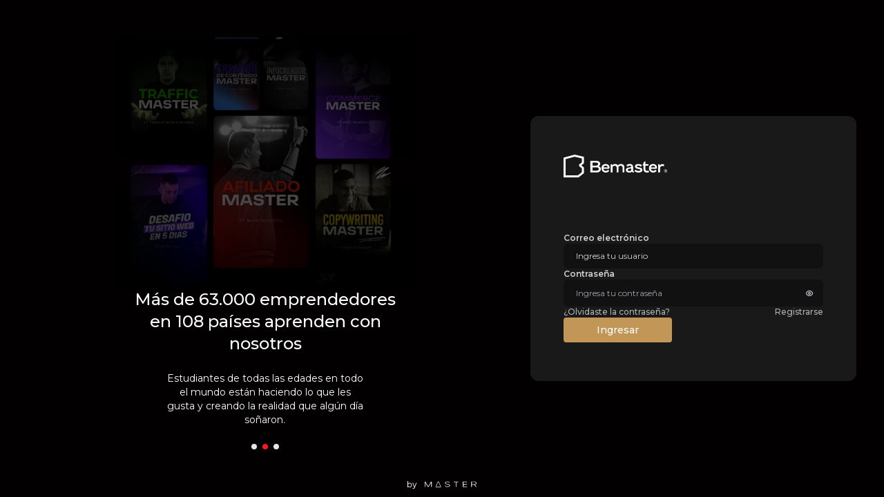

--- FILE ---
content_type: text/css; charset=UTF-8
request_url: https://www.usetiful.com/theme/mastershop-zafj6.css
body_size: 8536
content:
.uf-zafj6-text-left{float:left}.uf-zafj6-text-right{float:right}.uf-zafj6-button{border:1px solid rgba(47, 76, 37, 0.3);background:#ffffff;color:#2F4C25;padding:8px 16px;margin-right:8px;border-radius:8px;font-size:14px;font-family:inherit;font-weight:600;line-height:21px;text-decoration:none}.uf-zafj6-button span{font-family:inherit}.uf-zafj6-button-icon,.uf-zafj6-button-icon svg{width:24px;height:24px}.uf-zafj6-button-icon--right{margin-left:auto}.uf-zafj6-button:hover{border:1px solid rgba(47, 76, 37, 0.5);background:#ffffff;color:#2F4C25}.uf-zafj6-button-primary{background:#313638;border-color:#313638;color:#FFFFFF}.uf-zafj6-button-primary:hover{background:#313638;border-color:#313638;color:#FFFFFF}.uf-zafj6-button-main{display:none;padding:8px 21px;background:#313638;color:#FFFFFF;position:fixed;z-index:2147483646;bottom:13px;right:20px;font-size:calc(14px * 1.2);font-family:inherit;border-radius:24px;border:0;box-shadow:rgba(0, 0, 0, 0.1) 0px 4px 6px -1px, rgba(0, 0, 0, 0.06) 0px 2px 4px -1px;cursor:pointer;text-decoration:none;opacity:0;animation:fade-out 250ms}.uf-zafj6-button-main--top-left{top:var(--uf-button-offset-vertical, 13px) !important;left:var(--uf-button-offset-horizontal, 20px) !important;bottom:auto !important;right:auto !important}.uf-zafj6-button-main--top-right{top:var(--uf-button-offset-vertical, 13px) !important;right:var(--uf-button-offset-horizontal, 20px) !important;bottom:auto !important;left:auto !important}.uf-zafj6-button-main--bottom-left{bottom:var(--uf-button-offset-vertical, 13px) !important;left:var(--uf-button-offset-horizontal, 20px) !important;top:auto !important;right:auto !important}.uf-zafj6-button-main--bottom-right{bottom:var(--uf-button-offset-vertical, 13px) !important;right:var(--uf-button-offset-horizontal, 20px) !important;top:auto !important;left:auto !important}.uf-zafj6-button-main.uf-zafj6-button-selection .uf-zafj6-icon{display:inline-block}.uf-zafj6-button-main.uf-zafj6-button-selection .uf-zafj6-icon svg{width:24px;fill:white}.uf-zafj6-button-main .uf-zafj6-badge{background:#000;color:#fff;padding:2px 8px;border-radius:20px;font-size:0.9rem;vertical-align:middle;margin-left:5px;font-weight:bold;position:absolute;top:-2px}.uf-zafj6-button-main:hover{background:#313638;color:#FFFFFF;text-decoration:none}.uf-zafj6-button-group{display:flex}.uf-zafj6-button-group .uf-zafj6-button{margin-left:0;margin-right:0;width:10%;padding-left:0;padding-right:0;flex:1}.uf-zafj6-button-group .uf-zafj6-button:hover{z-index:2;position:relative}.uf-zafj6-button-group>.uf-zafj6-button:not(:last-child){border-top-right-radius:0;border-bottom-right-radius:0}.uf-zafj6-button-group>.uf-zafj6-button:not(:first-child){border-top-left-radius:0;border-bottom-left-radius:0;margin-left:-1px}.uf-zafj6-button-group>.uf-zafj6-button:not(:last-child):not(:first-child){border-radius:0}.uf-zafj6-button.uf-zafj6-error-shake{animation:horizontal-shaking 0.25s linear}.uf-zafj6-checklist-button{border:1px solid rgba(47, 76, 37, 0.3);color:#2F4C25}.uf-zafj6-checklist-button:hover{border:1px solid rgba(47, 76, 37, 0.5);color:#2F4C25}.uf-zafj6-assistant-button{border:1px solid rgba(47, 76, 37, 0.3);color:#2F4C25}.uf-zafj6-assistant-button:hover{border:1px solid rgba(47, 76, 37, 0.5);color:#2F4C25}.uf-zafj6-survey-button{border:1px solid #2F4C25;color:#2F4C25}.uf-zafj6-survey-button:hover{border:1px solid rgba(47, 76, 37, 0.5);color:#2F4C25}.uf-zafj6-emoji-options{display:flex;gap:12px;flex-wrap:wrap;margin-top:16px}.uf-zafj6-emoji-options.uf-align-left{justify-content:flex-start}.uf-zafj6-emoji-options.uf-align-center{justify-content:center}.uf-zafj6-emoji-options.uf-align-right{justify-content:flex-end}.uf-zafj6-emoji-option{font-size:2.6rem;line-height:1;cursor:pointer;user-select:none;transition:opacity 0.2s, transform 0.2s;opacity:0.6}.uf-zafj6-emoji-option:hover{opacity:0.8}.uf-zafj6-emoji-option.uf-zafj6-emoji-option-selected{opacity:1;transform:scale(1.1)}.uf-zafj6-emoji-option.uf-zafj6-emoji-option-selected:hover{opacity:1}@keyframes horizontal-shaking{0%{transform:translateX(0)}25%{transform:translateX(5px)}50%{transform:translateX(-5px)}75%{transform:translateX(5px)}100%{transform:translateX(0)}}.uf-zafj6-modal{width:100%;padding:8px;position:absolute;overflow-x:visible !important;overflow-y:visible !important;top:10%;border-radius:12px;display:none;line-height:21px}.uf-zafj6-modal-inner{color:#313638;text-align:right;z-index:2147483647;border:0;width:90%;max-width:600px;margin:auto;position:relative;top:0;background:#ffffff;border-radius:12px;opacity:0;animation:fade-out 250ms}.uf-zafj6-modal p{padding:0;margin:0}.uf-zafj6-modal.uf-visible{animation:none}.uf-zafj6-modal.uf-visible .uf-zafj6-modal-inner{opacity:1;animation:fade-in 250ms}.uf-zafj6-modal .uf-zafj6-close-button{float:right;top:8px;padding:initial;background:none}.uf-zafj6-modal.uf-positioning-new{top:auto}.uf-zafj6-modal.uf-positioning-new.uf-top-left,.uf-zafj6-modal.uf-positioning-new.uf-top-right,.uf-zafj6-modal.uf-positioning-new.uf-bottom-left,.uf-zafj6-modal.uf-positioning-new.uf-bottom-right{width:auto}.uf-zafj6-modal.uf-positioning-new.uf-fixed{position:fixed;z-index:2147483647}.uf-zafj6-modal.uf-positioning-new.uf-center,.uf-zafj6-modal.uf-positioning-new.uf-left,.uf-zafj6-modal.uf-positioning-new.uf-right{width:100%;height:100%;top:0;display:flex !important}.uf-zafj6-modal.uf-positioning-new.uf-center .uf-zafj6-modal-inner,.uf-zafj6-modal.uf-positioning-new.uf-left .uf-zafj6-modal-inner,.uf-zafj6-modal.uf-positioning-new.uf-right .uf-zafj6-modal-inner{margin:auto}.uf-zafj6-modal.uf-positioning-new.uf-left .uf-zafj6-modal-inner{margin-left:0}.uf-zafj6-modal.uf-positioning-new.uf-right .uf-zafj6-modal-inner{margin-right:0}.uf-zafj6-modal.uf-positioning-new .uf-zafj6-modal-inner{margin:auto;width:100%;box-shadow:rgba(0, 0, 0, 0.2) 0px 12px 28px 0px, rgba(0, 0, 0, 0.1) 0px 2px 4px 0px, rgba(255, 255, 255, 0.05) 0px 0px 0px 1px inset}.uf-zafj6-modal::before{content:"";top:0;left:0;position:fixed;width:100%;height:100%;z-index:2147483645;background:#091324;opacity:0.7}.uf-zafj6-close-button{z-index:20;color:#2F4C25;font-size:4px;background:none;border:0;border-radius:8px;position:relative;cursor:pointer;height:40px;width:40px;opacity:0.4;margin-right:5px;margin-bottom:-40px;padding:initial}.uf-zafj6-close-button svg{width:16px;height:16px;fill:#313638;vertical-align:middle}.uf-zafj6-close-button svg line,.uf-zafj6-close-button svg path{stroke:#2F4C25}.uf-zafj6-close-button:hover{opacity:0.8;background:none}.uf-zafj6-tour-close-button{color:#2F4C25}.uf-zafj6-tour-close-button svg line,.uf-zafj6-tour-close-button svg path{stroke:#2F4C25}.uf-zafj6-checklist-close-button{color:#2F4C25}.uf-zafj6-checklist-close-button svg line,.uf-zafj6-checklist-close-button svg path{stroke:#2F4C25}.uf-zafj6-assistant-close-button{color:#2F4C25}.uf-zafj6-assistant-close-button svg line,.uf-zafj6-assistant-close-button svg path{stroke:#2F4C25}.uf-zafj6-survey-close-button{color:#2F4C25}.uf-zafj6-survey-close-button svg line,.uf-zafj6-survey-close-button svg path{stroke:#2F4C25}.uf-zafj6-actions{text-align:left;margin:0;padding:0 21px 21px 21px;border-radius:0 0 8px 8px;float:none}.uf-zafj6-actions.uf-center{text-align:center}.uf-zafj6-actions.uf-center .uf-zafj6-button{margin-right:4px;margin-left:4px}.uf-zafj6-actions--padding-around{padding:16px 21px}.uf-zafj6-actions a{display:inline-block}.uf-zafj6-actions a:visited{color:#2F4C25}.uf-zafj6-actions .uf-zafj6-search-results{display:grid;gap:16px;list-style:none;padding:10px;overflow-y:scroll;max-height:500px;box-shadow:rgba(0, 0, 0, 0.1) 0px 8px 16px 0px, rgba(0, 0, 0, 0.05) 0px 2px 4px 0px, rgba(255, 255, 255, 0.05) 0px 0px 0px 1px inset;background:#fff;border:1px solid white;border-radius:8px;font-family:inherit}.uf-zafj6-actions .uf-zafj6-search-results a{color:#313638;font-weight:800;text-decoration:underline}.uf-zafj6-actions .uf-zafj6-search-results a:hover{color:rgba(49, 54, 56, 0.5)}.uf-zafj6-actions .uf-zafj6-btn-block{display:inline-flex;position:relative;z-index:100;width:100%;text-align:left;white-space:nowrap;overflow:hidden;margin-top:8px;text-overflow:ellipsis;text-decoration:none;padding:16px;box-shadow:rgba(0, 0, 0, 0.1) 0px 8px 16px 0px, rgba(0, 0, 0, 0.05) 0px 2px 4px 0px, rgba(255, 255, 255, 0.05) 0px 0px 0px 1px inset;border:1px solid white}.uf-zafj6-actions .uf-zafj6-btn-block div{display:inline-block}.uf-zafj6-actions .uf-zafj6-btn-block span{text-overflow:ellipsis;overflow:hidden;width:inherit}.uf-zafj6-actions .uf-zafj6-btn-block .svg-icon{margin-right:8px;vertical-align:bottom}.uf-zafj6-actions .uf-zafj6-btn-block .svg-icon.filled{fill:#313638}.uf-zafj6-actions .uf-zafj6-btn-block.uf-zafj6-done{color:rgba(47, 76, 37, 0.6)}.uf-zafj6-actions .uf-zafj6-btn-block.uf-zafj6-done .svg-icon{fill:#40C570}.uf-zafj6-actions .uf-zafj6-btn-block:hover{text-decoration:none;color:#2F4C25;border:1px solid rgba(47, 76, 37, 0.4)}.uf-zafj6-actions .uf-zafj6-checklist-btn-block.uf-zafj6-done{color:rgba(47, 76, 37, 0.6)}.uf-zafj6-actions .uf-zafj6-checklist-btn-block.uf-zafj6-done .svg-icon{fill:#40C570}.uf-zafj6-actions .uf-zafj6-checklist-btn-block:hover{border:1px solid rgba(47, 76, 37, 0.4);color:#2F4C25}.uf-zafj6-actions .uf-zafj6-assistant-btn-block.uf-zafj6-done{color:rgba(47, 76, 37, 0.6)}.uf-zafj6-actions .uf-zafj6-assistant-btn-block.uf-zafj6-done .svg-icon{fill:#40C570}.uf-zafj6-actions .uf-zafj6-assistant-btn-block:hover{border:1px solid rgba(47, 76, 37, 0.4);color:#2F4C25}.uf-zafj6-actions .uf-zafj6-assistant-btn-block:visited{color:#2F4C25}.uf-zafj6-actions .svg-icon{width:24px;height:24px;vertical-align:text-bottom}.uf-zafj6-actions.uf-right{text-align:right;float:none}.uf-zafj6-actions.uf-right .uf-zafj6-button{margin-right:0;margin-left:8px}.uf-zafj6-title,[class^="uf-zafj6-"] .uf-title{text-align:left;margin:0;font-size:18px;font-weight:800;color:#313638;font-family:inherit;padding:16px 21px;line-height:18px}.uf-zafj6-slideout,.uf-zafj6-notification{position:fixed;display:none;opacity:0;padding:21px;bottom:0;right:0;z-index:2147483647;animation:fade-out 250ms;line-height:21px;max-width:100%}.uf-zafj6-slideout.uf-zafj6-right,.uf-zafj6-notification.uf-zafj6-right{left:auto;right:0;float:none}.uf-zafj6-slideout.uf-zafj6-left,.uf-zafj6-notification.uf-zafj6-left{right:auto;left:0;float:none}.uf-zafj6-slideout.uf-zafj6-embedded,.uf-zafj6-notification.uf-zafj6-embedded{position:relative}.uf-zafj6-slideout p,.uf-zafj6-notification p{padding:0;margin:0;font-size:14px;font-family:inherit;color:#313638}.uf-zafj6-slideout.uf-zafj6-alert .uf-zafj6-title,.uf-zafj6-notification.uf-zafj6-alert .uf-zafj6-title{color:darkorange}.uf-zafj6-slideout .uf-zafj6-title,.uf-zafj6-notification .uf-zafj6-title{border-radius:8px 8px 0 0}.uf-zafj6-slideout .uf-zafj6-close-button,.uf-zafj6-notification .uf-zafj6-close-button{float:right;top:5px}.uf-zafj6-slideout.uf-zafj6-tour-selection .uf-zafj6-notification-inner,.uf-zafj6-notification.uf-zafj6-tour-selection .uf-zafj6-notification-inner{border-radius:12px;border:0}.uf-zafj6-slideout.uf-zafj6-tour-selection .uf-zafj6-title,.uf-zafj6-notification.uf-zafj6-tour-selection .uf-zafj6-title{min-height:40px;padding:16px 21px 16px 21px;font-size:18px}.uf-zafj6-slideout.uf-zafj6-tour-selection .uf-zafj6-title--without-progress,.uf-zafj6-slideout.uf-zafj6-tour-selection .uf-zafj6-title--without-content,.uf-zafj6-notification.uf-zafj6-tour-selection .uf-zafj6-title--without-progress,.uf-zafj6-notification.uf-zafj6-tour-selection .uf-zafj6-title--without-content{padding-bottom:28px}.uf-zafj6-slideout.uf-zafj6-tour-selection .uf-zafj6-title,.uf-zafj6-slideout.uf-zafj6-tour-selection .uf-zafj6-content,.uf-zafj6-notification.uf-zafj6-tour-selection .uf-zafj6-title,.uf-zafj6-notification.uf-zafj6-tour-selection .uf-zafj6-content{background:#313638;color:white;width:100%;box-sizing:border-box}.uf-zafj6-slideout.uf-zafj6-tour-selection .uf-zafj6-checklist-title,.uf-zafj6-slideout.uf-zafj6-tour-selection .uf-zafj6-checklist-content,.uf-zafj6-notification.uf-zafj6-tour-selection .uf-zafj6-checklist-title,.uf-zafj6-notification.uf-zafj6-tour-selection .uf-zafj6-checklist-content{background:#313638;color:#FFFFFF}.uf-zafj6-slideout.uf-zafj6-tour-selection .uf-zafj6-assistant-title,.uf-zafj6-slideout.uf-zafj6-tour-selection .uf-zafj6-assistant-content,.uf-zafj6-notification.uf-zafj6-tour-selection .uf-zafj6-assistant-title,.uf-zafj6-notification.uf-zafj6-tour-selection .uf-zafj6-assistant-content{background:#313638;color:#FFFFFF}.uf-zafj6-slideout.uf-zafj6-tour-selection .uf-zafj6-content,.uf-zafj6-notification.uf-zafj6-tour-selection .uf-zafj6-content{padding:8px 21px;display:flex;box-sizing:border-box}.uf-zafj6-slideout.uf-zafj6-tour-selection .uf-zafj6-content .uf-zafj6-progress-value,.uf-zafj6-notification.uf-zafj6-tour-selection .uf-zafj6-content .uf-zafj6-progress-value{color:#FFFFFF;margin-right:10px;white-space:nowrap}.uf-zafj6-slideout.uf-zafj6-tour-selection .uf-zafj6-content.uf-zafj6-content--with-description,.uf-zafj6-notification.uf-zafj6-tour-selection .uf-zafj6-content.uf-zafj6-content--with-description{flex-direction:column;padding-top:0}.uf-zafj6-slideout.uf-zafj6-tour-selection .uf-zafj6-content.uf-zafj6-content--with-description .uf-zafj6-description,.uf-zafj6-notification.uf-zafj6-tour-selection .uf-zafj6-content.uf-zafj6-content--with-description .uf-zafj6-description{margin-bottom:10px}.uf-zafj6-slideout.uf-zafj6-tour-selection .uf-zafj6-description,.uf-zafj6-notification.uf-zafj6-tour-selection .uf-zafj6-description{margin-bottom:40px}.uf-zafj6-slideout.uf-zafj6-tour-selection .uf-zafj6-search-box,.uf-zafj6-notification.uf-zafj6-tour-selection .uf-zafj6-search-box{position:relative;display:flex;border:solid 1px #010202;border-radius:8px;background:#010202;margin-bottom:35px;width:100%;align-items:center}.uf-zafj6-slideout.uf-zafj6-tour-selection .uf-zafj6-search-box .uf-zafj6-search-icon,.uf-zafj6-notification.uf-zafj6-tour-selection .uf-zafj6-search-box .uf-zafj6-search-icon{position:absolute}.uf-zafj6-slideout.uf-zafj6-tour-selection .uf-zafj6-search-box input,.uf-zafj6-slideout.uf-zafj6-tour-selection .uf-zafj6-search-box input:hover,.uf-zafj6-slideout.uf-zafj6-tour-selection .uf-zafj6-search-box input:focus,.uf-zafj6-notification.uf-zafj6-tour-selection .uf-zafj6-search-box input,.uf-zafj6-notification.uf-zafj6-tour-selection .uf-zafj6-search-box input:hover,.uf-zafj6-notification.uf-zafj6-tour-selection .uf-zafj6-search-box input:focus{width:100%;background:transparent;border:0;color:#fff;padding:8px 8px 8px 40px;height:auto;line-height:unset}.uf-zafj6-slideout.uf-zafj6-tour-selection .uf-zafj6-search-box input::placeholder,.uf-zafj6-slideout.uf-zafj6-tour-selection .uf-zafj6-search-box input:hover::placeholder,.uf-zafj6-slideout.uf-zafj6-tour-selection .uf-zafj6-search-box input:focus::placeholder,.uf-zafj6-notification.uf-zafj6-tour-selection .uf-zafj6-search-box input::placeholder,.uf-zafj6-notification.uf-zafj6-tour-selection .uf-zafj6-search-box input:hover::placeholder,.uf-zafj6-notification.uf-zafj6-tour-selection .uf-zafj6-search-box input:focus::placeholder{opacity:0.7;color:#fff}.uf-zafj6-slideout.uf-zafj6-tour-selection .uf-zafj6-search-box svg,.uf-zafj6-notification.uf-zafj6-tour-selection .uf-zafj6-search-box svg{margin-left:8px;opacity:0.5}.uf-zafj6-slideout.uf-zafj6-tour-selection .uf-zafj6-search-box svg>*,.uf-zafj6-notification.uf-zafj6-tour-selection .uf-zafj6-search-box svg>*{stroke:white}.uf-zafj6-slideout.uf-zafj6-tour-selection .uf-zafj6-search-box button,.uf-zafj6-notification.uf-zafj6-tour-selection .uf-zafj6-search-box button{display:flex;align-items:center;background:transparent;position:absolute;bottom:0;top:0;right:5px;border:0}.uf-zafj6-slideout.uf-zafj6-tour-selection .uf-zafj6-search-box button svg,.uf-zafj6-notification.uf-zafj6-tour-selection .uf-zafj6-search-box button svg{width:16px;height:16px;transform:scale(0.7)}.uf-zafj6-slideout.uf-zafj6-tour-selection .uf-zafj6-search-box button svg path,.uf-zafj6-notification.uf-zafj6-tour-selection .uf-zafj6-search-box button svg path{stroke:#fff}.uf-zafj6-slideout.uf-zafj6-tour-selection .uf-zafj6-progress,.uf-zafj6-notification.uf-zafj6-tour-selection .uf-zafj6-progress{margin:5px auto 40px auto;border-radius:10px;height:8px;background-color:rgba(255, 255, 255, 0.2)}.uf-zafj6-slideout.uf-zafj6-tour-selection .uf-zafj6-progress .uf-zafj6-progress-bar,.uf-zafj6-notification.uf-zafj6-tour-selection .uf-zafj6-progress .uf-zafj6-progress-bar{background-color:#40C570}.uf-zafj6-slideout.uf-zafj6-tour-selection .uf-zafj6-actions,.uf-zafj6-notification.uf-zafj6-tour-selection .uf-zafj6-actions{margin-top:-34px;max-height:calc(100vh -  150px);overflow:auto}.uf-zafj6-slideout.uf-zafj6-tour-selection .uf-zafj6-actions .uf-zafj6-button,.uf-zafj6-slideout.uf-zafj6-tour-selection .uf-zafj6-actions .uf-zafj6-checklist-button,.uf-zafj6-notification.uf-zafj6-tour-selection .uf-zafj6-actions .uf-zafj6-button,.uf-zafj6-notification.uf-zafj6-tour-selection .uf-zafj6-actions .uf-zafj6-checklist-button{display:flex;box-sizing:border-box;margin-right:0}.uf-zafj6-slideout.uf-zafj6-tour-selection.uf-zafj6-congratulation .uf-zafj6-title,.uf-zafj6-notification.uf-zafj6-tour-selection.uf-zafj6-congratulation .uf-zafj6-title{padding:16px 21px}.uf-zafj6-slideout.uf-zafj6-tour-selection.uf-zafj6-congratulation .uf-zafj6-actions,.uf-zafj6-notification.uf-zafj6-tour-selection.uf-zafj6-congratulation .uf-zafj6-actions{margin-top:0}.uf-zafj6-slideout.uf-zafj6-tour-selection.uf-zafj6-congratulation .uf-zafj6-actions div,.uf-zafj6-slideout.uf-zafj6-tour-selection.uf-zafj6-congratulation .uf-zafj6-actions p,.uf-zafj6-notification.uf-zafj6-tour-selection.uf-zafj6-congratulation .uf-zafj6-actions div,.uf-zafj6-notification.uf-zafj6-tour-selection.uf-zafj6-congratulation .uf-zafj6-actions p{font-size:14px;font-family:inherit;color:#313638}.uf-zafj6-slideout.uf-zafj6-tour-selection.uf-zafj6-congratulation img,.uf-zafj6-notification.uf-zafj6-tour-selection.uf-zafj6-congratulation img{margin:auto}.uf-zafj6-notification.uf-confirmation .uf-zafj6-close-button svg{fill:#313638}.uf-zafj6-notification.uf-confirmation .uf-zafj6-close-button svg line,.uf-zafj6-notification.uf-confirmation .uf-zafj6-close-button svg path{stroke:#2F4C25}.uf-zafj6-notification.uf-confirmation :not(.uf-zafj6-title)+.uf-zafj6-content{padding-top:50px}.uf-zafj6-slideout-inner,.uf-zafj6-article-inner,.uf-zafj6-notification-inner{position:relative;background:#ffffff;text-align:right;width:100%;min-width:300px;border:1px solid rgba(47, 76, 37, 0.1);max-width:400px;border-radius:12px;box-shadow:rgba(0, 0, 0, 0.2) 0px 12px 28px 0px, rgba(0, 0, 0, 0.1) 0px 2px 4px 0px, rgba(255, 255, 255, 0.05) 0px 0px 0px 1px inset}.uf-zafj6-survey-page .uf-zafj6-slideout-inner{min-width:600px}.uf-zafj6-article-inner{border:none}.uf-zafj6-article-inner .uf-zafj6-title{background:#313638;color:white}.uf-zafj6-article-inner .uf-zafj6-assistant-title{background:#313638;color:#FFFFFF}.uf-zafj6-article-inner .uf-zafj6-back-button{float:left;display:inline-flex;margin:8px 8px;background-color:#010202;border:0;border-radius:8px;color:white;align-items:center;justify-content:center;width:32px;height:32px}.uf-zafj6-article-inner .uf-zafj6-back-button svg{width:29px;height:29px}.uf-zafj6-article-inner .uf-zafj6-content{max-height:calc(100vh -  80px);overflow-y:auto;width:inherit;box-sizing:border-box}.uf-zafj6-article-inner .uf-zafj6-content [data-tbx-block="video"] iframe{max-width:100%;max-height:fit-content}.uf-zafj6-notification-inner--search{width:350px}.uf-zafj6-notification-inner .uf-zafj6-content{background:none;color:#313638}.uf-zafj6-content{text-align:left;padding:16px 21px 21px 21px;color:#313638;margin:0;font-size:14px;font-family:inherit}.uf-zafj6-content--without-title{padding-top:21px}.uf-zafj6-content *{padding:initial;margin:initial;font-family:inherit}.uf-zafj6-content button{padding:8px 16px}.uf-zafj6-content table{border-collapse:separate;border-spacing:8px}.uf-zafj6-content img,.uf-zafj6-content svg{vertical-align:middle;width:revert-layer;height:revert-layer;border-radius:initial}.uf-zafj6-content audio,.uf-zafj6-content canvas,.uf-zafj6-content embed,.uf-zafj6-content iframe,.uf-zafj6-content img,.uf-zafj6-content object,.uf-zafj6-content svg,.uf-zafj6-content video{display:initial;max-width:-webkit-fill-available}.uf-zafj6-content h1,.uf-zafj6-content h2,.uf-zafj6-content h3,.uf-zafj6-content h4,.uf-zafj6-content h5{padding:0;margin:initial;font-weight:600;font-family:inherit;color:#313638}.uf-zafj6-content strong,.uf-zafj6-content b{font-weight:700}.uf-zafj6-content h1{font-size:2.5rem}.uf-zafj6-content h2{font-size:2rem}.uf-zafj6-content h3{font-size:1.75rem}.uf-zafj6-content h4{font-size:1.5rem}.uf-zafj6-content h5{font-size:1.25rem}.uf-zafj6-content p,.uf-zafj6-content label{font-size:14px;font-family:inherit;line-height:1.25rem;margin-bottom:0.75rem}.uf-zafj6-content .text-center{text-align:center}.uf-zafj6-content .uf-align-center{text-align:center}.uf-zafj6-content .uf-align-left{text-align:left}.uf-zafj6-content .uf-align-right{text-align:right}.uf-zafj6-content .uf-align-justify{text-align:justify}.uf-zafj6-content.uf-zafj6-scrollable{max-height:calc(100vh -  200px);overflow-y:auto;width:auto}.uf-zafj6-bubble-content{padding:16px 21px 21px 21px;font-family:inherit;font-size:14px;color:#313638;text-align:left}.uf-zafj6-bubble-content.uf-zafj6-scrollable{max-height:calc(100vh -  200px);overflow-y:auto;width:auto}.uf-zafj6-bubble-content--without-title{padding-top:21px}.uf-zafj6-bubble-content *{padding:initial;margin:initial;font-family:inherit}.uf-zafj6-bubble-content button{padding:8px 16px}.uf-zafj6-bubble-content table{border-collapse:separate;border-spacing:8px}.uf-zafj6-bubble-content img,.uf-zafj6-bubble-content svg{vertical-align:middle;width:revert-layer;height:revert-layer;border-radius:initial}.uf-zafj6-bubble-content audio,.uf-zafj6-bubble-content canvas,.uf-zafj6-bubble-content embed,.uf-zafj6-bubble-content iframe,.uf-zafj6-bubble-content img,.uf-zafj6-bubble-content object,.uf-zafj6-bubble-content svg,.uf-zafj6-bubble-content video{display:initial;max-width:-webkit-fill-available}.uf-zafj6-bubble-content h1,.uf-zafj6-bubble-content h2,.uf-zafj6-bubble-content h3,.uf-zafj6-bubble-content h4,.uf-zafj6-bubble-content h5{padding:0;margin:initial;font-weight:600;font-family:inherit;color:#313638}.uf-zafj6-bubble-content strong,.uf-zafj6-bubble-content b{font-weight:700}.uf-zafj6-bubble-content h1{font-size:2.5rem}.uf-zafj6-bubble-content h2{font-size:2rem}.uf-zafj6-bubble-content h3{font-size:1.75rem}.uf-zafj6-bubble-content h4{font-size:1.5rem}.uf-zafj6-bubble-content h5{font-size:1.25rem}.uf-zafj6-bubble-content p,.uf-zafj6-bubble-content label{font-size:14px;font-family:inherit;line-height:1.25rem;margin-bottom:0.75rem}.uf-zafj6-bubble-content .text-center{text-align:center}@keyframes beacon-animation{from{transform:scale(0);opacity:1}66%{transform:scale(0.1);opacity:0.7}to{transform:scale(1);opacity:0}}.uf-zafj6-beacon{position:absolute;width:10px;height:10px;background-color:#313638;border-radius:50%}.uf-zafj6-beacon__around{position:absolute;background-color:#313638;opacity:0.3;border-radius:50%;width:30px;height:30px;left:-10px;top:-10px;animation:beacon-animation 3s linear infinite}.uf-zafj6-beacon__iconic{width:16px;height:16px}.uf-zafj6-beacon__iconic:after{color:#fff;display:flex;align-items:center;justify-content:center;height:100%;font-size:16px}.uf-zafj6-beacon__iconic-question:after{content:"?"}.uf-zafj6-beacon__iconic-information:after{content:"i"}.uf-zafj6-beacon.max-zindex{z-index:2147483647 !important}.uf-zafj6-feedback-thank-you-message{display:flex;flex-direction:column;text-align:center;padding-block:8px;gap:8px;font-weight:bold}.uf-zafj6-feedback-thank-you-message svg{width:32px;height:32px}.uf-zafj6-survey-page .uf-required{color:#D02E0B !important}.uf-zafj6-survey-page .uf-zafj6-error,.uf-zafj6-survey-page .uf-zafj6-error .uf-zafj6-answer,.uf-zafj6-survey-page .uf-zafj6-error .uf-zafj6-feedback-textarea,.uf-zafj6-survey-page .uf-zafj6-error .uf-zafj6-button-group button{border-color:#D02E0B !important}.uf-zafj6-survey-page .uf-zafj6-validation-alert{border:1px solid #FF9D88;border-radius:4px;background-color:#F6D5CE;padding:8px;margin:8px 0px;animation:fadeIn 0.5s}.uf-zafj6-survey-page .uf-zafj6-validation-alert ul{margin-bottom:0}.uf-zafj6-range-numeric-circle{width:40px;height:40px;border-radius:50%;display:flex;align-items:center;justify-content:center;color:white;font-weight:bold;cursor:pointer;margin:0 4px !important;opacity:0.6;transform:scale(1);transition:transform 0.1s ease, opacity 0.2s ease}.uf-zafj6-range-numeric-circle--selected{opacity:1;transform:scale(1.1)}.uf-zafj6-range-star{font-size:42px;line-height:42px;cursor:pointer;display:flex;flex:1;justify-content:center}.uf-zafj6-range-star svg{width:40px !important;height:40px !important}.uf-zafj6-range-star svg path{fill:#E0E0E0;stroke:none !important;transition:fill 0.15s ease}.uf-zafj6-range-star--selected svg path{fill:#313638}.uf-zafj6-survey-button-group--center{justify-content:center;margin-bottom:8px}.uf-zafj6-survey-button-group--between{justify-content:space-between;margin-bottom:8px}.uf-zafj6-feedback{text-align:center;padding-bottom:21px}.uf-zafj6-feedback *{padding:initial;margin:initial;font-family:inherit}.uf-zafj6-feedback button{padding:8px 16px}.uf-zafj6-feedback table{border-collapse:separate;border-spacing:8px}.uf-zafj6-feedback img,.uf-zafj6-feedback svg{vertical-align:middle;width:revert-layer;height:revert-layer;border-radius:initial}.uf-zafj6-feedback audio,.uf-zafj6-feedback canvas,.uf-zafj6-feedback embed,.uf-zafj6-feedback iframe,.uf-zafj6-feedback img,.uf-zafj6-feedback object,.uf-zafj6-feedback svg,.uf-zafj6-feedback video{display:initial;max-width:-webkit-fill-available}.uf-zafj6-feedback h1,.uf-zafj6-feedback h2,.uf-zafj6-feedback h3,.uf-zafj6-feedback h4,.uf-zafj6-feedback h5{padding:0;margin:initial;font-weight:600;font-family:inherit;color:#313638}.uf-zafj6-feedback strong,.uf-zafj6-feedback b{font-weight:700}.uf-zafj6-feedback h1{font-size:2.5rem}.uf-zafj6-feedback h2{font-size:2rem}.uf-zafj6-feedback h3{font-size:1.75rem}.uf-zafj6-feedback h4{font-size:1.5rem}.uf-zafj6-feedback h5{font-size:1.25rem}.uf-zafj6-feedback p,.uf-zafj6-feedback label{font-size:14px;font-family:inherit;line-height:1.25rem;margin-bottom:0.75rem}.uf-zafj6-feedback .text-center{text-align:center}.uf-zafj6-feedback svg{width:32px;height:32px}.uf-zafj6-feedback svg circle,.uf-zafj6-feedback svg path,.uf-zafj6-feedback svg polyline{stroke:#2F4C25}.uf-zafj6-feedback svg rect,.uf-zafj6-feedback svg ellipse{fill:#2F4C25}.uf-zafj6-feedback button:not(.uf-zafj6-button){border:0;background:none;padding:0;margin:0 3px;transition:transform 0.2s ease;border:3px solid #ffffff;height:38px}.uf-zafj6-feedback button:not(.uf-zafj6-button):disabled{opacity:0.5}.uf-zafj6-feedback button:not(.uf-zafj6-button):hover{transform:scale(1.2);border-color:rgba(47, 76, 37, 0.1);border-radius:50px}.uf-zafj6-feedback-title{font-weight:bold;margin-bottom:16px}.uf-zafj6-feedback-textarea{width:100%;border:1px solid rgba(47, 76, 37, 0.3);color:#313638;background:#ffffff;border-radius:8px;padding:8px}.uf-zafj6-feedback-nps-titles{width:100%;display:inline-block;color:#666}.uf-zafj6-bubble-content .uf-zafj6-form-fieldset,.uf-zafj6-content .uf-zafj6-form-fieldset{width:100%;border:0;box-sizing:border-box;margin:0;padding:0}.uf-zafj6-bubble-content .uf-zafj6-form-fieldset legend,.uf-zafj6-bubble-content .uf-zafj6-form-fieldset .uf-description,.uf-zafj6-content .uf-zafj6-form-fieldset legend,.uf-zafj6-content .uf-zafj6-form-fieldset .uf-description{padding-bottom:16px}.uf-zafj6-bubble-content .uf-zafj6-form-fieldset .uf-zafj6-form-question,.uf-zafj6-content .uf-zafj6-form-fieldset .uf-zafj6-form-question{padding:8px 0}.uf-zafj6-bubble-content .uf-zafj6-form-fieldset .uf-zafj6-form-question label,.uf-zafj6-content .uf-zafj6-form-fieldset .uf-zafj6-form-question label{margin-bottom:4px;font-weight:bold}.uf-zafj6-bubble-content .uf-zafj6-form-fieldset .uf-zafj6-form-question .uf-zafj6-answer,.uf-zafj6-content .uf-zafj6-form-fieldset .uf-zafj6-form-question .uf-zafj6-answer{padding:8px 16px;border:1px solid rgba(47, 76, 37, 0.1);background:#ffffff;border-radius:8px;box-shadow:rgba(0, 0, 0, 0.1) 0px 4px 6px -1px, rgba(0, 0, 0, 0.06) 0px 2px 4px -1px;display:flex;flex-wrap:wrap;gap:8px;margin-bottom:8px}.uf-zafj6-bubble-content .uf-zafj6-form-fieldset .uf-zafj6-form-question .uf-zafj6-answer:hover,.uf-zafj6-content .uf-zafj6-form-fieldset .uf-zafj6-form-question .uf-zafj6-answer:hover{border-color:#999;background:#f1f1f1}.uf-zafj6-bubble-content .uf-zafj6-form-fieldset .uf-zafj6-form-question .uf-zafj6-answer label,.uf-zafj6-content .uf-zafj6-form-fieldset .uf-zafj6-form-question .uf-zafj6-answer label{flex-grow:1;font-weight:normal;width:94%}.uf-zafj6-bubble-content .uf-zafj6-form-fieldset .uf-zafj6-form-question .uf-zafj6-answer input,.uf-zafj6-content .uf-zafj6-form-fieldset .uf-zafj6-form-question .uf-zafj6-answer input{margin-right:1%;width:3%;accent-color:#313638}.uf-zafj6-bubble-content .uf-zafj6-form-fieldset .uf-zafj6-form-question .uf-form-input,.uf-zafj6-bubble-content .uf-zafj6-form-fieldset .uf-zafj6-form-question .uf-form-select,.uf-zafj6-content .uf-zafj6-form-fieldset .uf-zafj6-form-question .uf-form-input,.uf-zafj6-content .uf-zafj6-form-fieldset .uf-zafj6-form-question .uf-form-select{-moz-padding-start:calc(.75rem - 3px);-webkit-appearance:none;-moz-appearance:none;appearance:none;background-color:#fff;background-position:right 0.75rem center;background-repeat:no-repeat;background-size:16px 12px;border:1px solid #ced4da;border-radius:0.375rem;color:#212529;display:block;font-size:1rem;font-weight:400;line-height:1.5;padding:0.375rem 2.25rem 0.375rem 0.75rem;transition:border-color 0.15s ease-in-out, box-shadow 0.15s ease-in-out;width:-webkit-fill-available}.uf-zafj6-bubble-content .uf-zafj6-form-fieldset .uf-zafj6-form-question .uf-form-select,.uf-zafj6-content .uf-zafj6-form-fieldset .uf-zafj6-form-question .uf-form-select{background-image:url("data:image/svg+xml;charset=utf-8,%3Csvg xmlns='http://www.w3.org/2000/svg' viewBox='0 0 16 16'%3E%3Cpath fill='none' stroke='%23343a40' stroke-linecap='round' stroke-linejoin='round' stroke-width='2' d='m2 5 6 6 6-6'/%3E%3C/svg%3E")}.uf-zafj6-bubble-content .uf-zafj6-form-fieldset .uf-zafj6-form-question .uf-star-rating,.uf-zafj6-content .uf-zafj6-form-fieldset .uf-zafj6-form-question .uf-star-rating{font-size:0;white-space:nowrap;display:inline-block;width:175px;height:35px;overflow:hidden;position:relative;background:url("[data-uri]");background-size:contain}.uf-zafj6-bubble-content .uf-zafj6-form-fieldset .uf-zafj6-form-question .uf-star-rating em,.uf-zafj6-content .uf-zafj6-form-fieldset .uf-zafj6-form-question .uf-star-rating em{opacity:0;position:absolute;left:0;top:0;height:100%;width:20%;z-index:1;background:url("[data-uri]");background-size:contain}.uf-zafj6-bubble-content .uf-zafj6-form-fieldset .uf-zafj6-form-question .uf-star-rating em~em,.uf-zafj6-content .uf-zafj6-form-fieldset .uf-zafj6-form-question .uf-star-rating em~em{width:40%}.uf-zafj6-bubble-content .uf-zafj6-form-fieldset .uf-zafj6-form-question .uf-star-rating em~em~em,.uf-zafj6-content .uf-zafj6-form-fieldset .uf-zafj6-form-question .uf-star-rating em~em~em{width:60%}.uf-zafj6-bubble-content .uf-zafj6-form-fieldset .uf-zafj6-form-question .uf-star-rating em~em~em~em,.uf-zafj6-content .uf-zafj6-form-fieldset .uf-zafj6-form-question .uf-star-rating em~em~em~em{width:80%}.uf-zafj6-bubble-content .uf-zafj6-form-fieldset .uf-zafj6-form-question .uf-star-rating em~em~em~em~em,.uf-zafj6-content .uf-zafj6-form-fieldset .uf-zafj6-form-question .uf-star-rating em~em~em~em~em{width:100%}.uf-zafj6-bubble-content .uf-zafj6-form-fieldset .uf-zafj6-form-question .uf-star-rating input,.uf-zafj6-content .uf-zafj6-form-fieldset .uf-zafj6-form-question .uf-star-rating input{-moz-appearance:none;-webkit-appearance:none;opacity:0;display:inline-block;width:20%;height:100%;margin:0;padding:0;z-index:2;position:relative}.uf-zafj6-bubble-content .uf-zafj6-form-fieldset .uf-zafj6-form-question .uf-star-rating input:hover+em,.uf-zafj6-bubble-content .uf-zafj6-form-fieldset .uf-zafj6-form-question .uf-star-rating input:checked+em,.uf-zafj6-content .uf-zafj6-form-fieldset .uf-zafj6-form-question .uf-star-rating input:hover+em,.uf-zafj6-content .uf-zafj6-form-fieldset .uf-zafj6-form-question .uf-star-rating input:checked+em{opacity:1}.uf-zafj6-bubble-content .uf-zafj6-form-fieldset .uf-zafj6-form-question .uf-group-button,.uf-zafj6-content .uf-zafj6-form-fieldset .uf-zafj6-form-question .uf-group-button{display:flex}.uf-zafj6-bubble-content .uf-zafj6-form-fieldset .uf-zafj6-form-question .uf-group-button label,.uf-zafj6-content .uf-zafj6-form-fieldset .uf-zafj6-form-question .uf-group-button label{text-align:center;flex:1;padding:0}.uf-zafj6-bubble-content .uf-zafj6-form-fieldset .uf-zafj6-form-question .uf-group-button label:nth-child(1)>em,.uf-zafj6-content .uf-zafj6-form-fieldset .uf-zafj6-form-question .uf-group-button label:nth-child(1)>em{border-left:1px solid rgba(47, 76, 37, 0.1);border-radius:8px 0 0 8px}.uf-zafj6-bubble-content .uf-zafj6-form-fieldset .uf-zafj6-form-question .uf-group-button label:last-child>em,.uf-zafj6-content .uf-zafj6-form-fieldset .uf-zafj6-form-question .uf-group-button label:last-child>em{border-radius:0 8px 8px 0}.uf-zafj6-bubble-content .uf-zafj6-form-fieldset .uf-zafj6-form-question .uf-group-button em,.uf-zafj6-content .uf-zafj6-form-fieldset .uf-zafj6-form-question .uf-group-button em{height:40px;background:white;border-top:1px solid;border-bottom:1px solid;border-right:1px solid;border-color:rgba(47, 76, 37, 0.1);width:41px;display:inline-grid;text-align:center;align-content:center;color:#313638;font-style:normal;font-weight:bold}.uf-zafj6-bubble-content .uf-zafj6-form-fieldset .uf-zafj6-form-question .uf-group-button em+span,.uf-zafj6-content .uf-zafj6-form-fieldset .uf-zafj6-form-question .uf-group-button em+span{display:block;line-height:1.2rem;margin-top:8px}.uf-zafj6-bubble-content .uf-zafj6-form-fieldset .uf-zafj6-form-question .uf-group-button input,.uf-zafj6-content .uf-zafj6-form-fieldset .uf-zafj6-form-question .uf-group-button input{-moz-appearance:none;-webkit-appearance:none;opacity:0}.uf-zafj6-bubble-content .uf-zafj6-form-fieldset .uf-zafj6-form-question .uf-group-button input:hover+em,.uf-zafj6-bubble-content .uf-zafj6-form-fieldset .uf-zafj6-form-question .uf-group-button input:checked+em,.uf-zafj6-content .uf-zafj6-form-fieldset .uf-zafj6-form-question .uf-group-button input:hover+em,.uf-zafj6-content .uf-zafj6-form-fieldset .uf-zafj6-form-question .uf-group-button input:checked+em{border-color:#666}.uf-zafj6-bubble-content .uf-zafj6-form-fieldset .uf-zafj6-form-question .uf-group-button input:checked+em,.uf-zafj6-content .uf-zafj6-form-fieldset .uf-zafj6-form-question .uf-group-button input:checked+em{background-color:#313638;border-color:#313638;color:#FFFFFF}.uf-zafj6-bubble-content .uf-zafj6-form-fieldset .uf-zafj6-form-question .uf-group-button input:checked~span,.uf-zafj6-content .uf-zafj6-form-fieldset .uf-zafj6-form-question .uf-group-button input:checked~span{font-weight:bold}.uf-zafj6-bubble-content .uf-zafj6-form-fieldset .uf-zafj6-form-question .uf-group-labels,.uf-zafj6-content .uf-zafj6-form-fieldset .uf-zafj6-form-question .uf-group-labels{display:flex;justify-content:space-between;color:#666}.uf-zafj6-bubble-content .uf-zafj6-form-fieldset .uf-zafj6-form-question .uf-likert-rating,.uf-zafj6-content .uf-zafj6-form-fieldset .uf-zafj6-form-question .uf-likert-rating{display:flex}.uf-zafj6-bubble-content .uf-zafj6-form-fieldset .uf-zafj6-form-question .uf-likert-rating label,.uf-zafj6-content .uf-zafj6-form-fieldset .uf-zafj6-form-question .uf-likert-rating label{text-align:center;flex:1;padding:4px}.uf-zafj6-bubble-content .uf-zafj6-form-fieldset .uf-zafj6-form-question .uf-likert-rating em,.uf-zafj6-content .uf-zafj6-form-fieldset .uf-zafj6-form-question .uf-likert-rating em{height:40px;background:#313638;border-radius:50px;width:40px;display:inline-grid;text-align:center;align-content:center;color:white;font-style:normal;font-weight:bold;position:relative;transition:top 300ms;top:0}.uf-zafj6-bubble-content .uf-zafj6-form-fieldset .uf-zafj6-form-question .uf-likert-rating em+span,.uf-zafj6-content .uf-zafj6-form-fieldset .uf-zafj6-form-question .uf-likert-rating em+span{display:block;line-height:1.2rem;margin-top:8px}.uf-zafj6-bubble-content .uf-zafj6-form-fieldset .uf-zafj6-form-question .uf-likert-rating input,.uf-zafj6-content .uf-zafj6-form-fieldset .uf-zafj6-form-question .uf-likert-rating input{-moz-appearance:none;-webkit-appearance:none;opacity:0}.uf-zafj6-bubble-content .uf-zafj6-form-fieldset .uf-zafj6-form-question .uf-likert-rating input:hover+em,.uf-zafj6-bubble-content .uf-zafj6-form-fieldset .uf-zafj6-form-question .uf-likert-rating input:checked+em,.uf-zafj6-content .uf-zafj6-form-fieldset .uf-zafj6-form-question .uf-likert-rating input:hover+em,.uf-zafj6-content .uf-zafj6-form-fieldset .uf-zafj6-form-question .uf-likert-rating input:checked+em{box-shadow:0px 11px 18px -14px rgba(0, 0, 0, 0.37);top:-3px}.uf-zafj6-bubble-content .uf-zafj6-form-fieldset .uf-zafj6-form-question .uf-likert-rating input:checked+em,.uf-zafj6-content .uf-zafj6-form-fieldset .uf-zafj6-form-question .uf-likert-rating input:checked+em{border:2px solid black;box-shadow:0px 11px 18px -14px rgba(0, 0, 0, 0.8)}.uf-zafj6-bubble-content .uf-zafj6-form-fieldset .uf-zafj6-form-question .uf-likert-rating input:checked~span,.uf-zafj6-content .uf-zafj6-form-fieldset .uf-zafj6-form-question .uf-likert-rating input:checked~span{font-weight:bold}.uf-zafj6-bubble-content .uf-zafj6-form-fieldset .uf-required,.uf-zafj6-content .uf-zafj6-form-fieldset .uf-required{color:#D02E0B !important}.uf-zafj6-bubble-content .uf-zafj6-form-fieldset .uf-zafj6-error,.uf-zafj6-bubble-content .uf-zafj6-form-fieldset .uf-zafj6-error .uf-zafj6-answer,.uf-zafj6-bubble-content .uf-zafj6-form-fieldset .uf-zafj6-error .uf-zafj6-feedback-textarea,.uf-zafj6-bubble-content .uf-zafj6-form-fieldset .uf-zafj6-error .uf-zafj6-button-group button,.uf-zafj6-content .uf-zafj6-form-fieldset .uf-zafj6-error,.uf-zafj6-content .uf-zafj6-form-fieldset .uf-zafj6-error .uf-zafj6-answer,.uf-zafj6-content .uf-zafj6-form-fieldset .uf-zafj6-error .uf-zafj6-feedback-textarea,.uf-zafj6-content .uf-zafj6-form-fieldset .uf-zafj6-error .uf-zafj6-button-group button{border-color:#D02E0B !important}.uf-zafj6-bubble-content .uf-zafj6-form-fieldset .uf-zafj6-validation-alert,.uf-zafj6-content .uf-zafj6-form-fieldset .uf-zafj6-validation-alert{border:1px solid #FF9D88;border-radius:4px;background-color:#F6D5CE;padding:8px;margin:8px 0px;animation:fadeIn 0.5s}.uf-zafj6-bubble-content .uf-zafj6-form-fieldset .uf-zafj6-validation-alert ul,.uf-zafj6-content .uf-zafj6-form-fieldset .uf-zafj6-validation-alert ul{margin-bottom:0}.uf-zafj6-content .large{font-size:40px}.uf-zafj6-modal-inner iframe,.uf-zafj6-slideout iframe{background:#ffffff;border:0}.uf-overlay{position:fixed;background-color:#091324;opacity:0;filter:alpha(opacity=60);z-index:2147483645;display:none}.uf-overlay:not(.uf-stop-animation){transition-property:left, top, width, height;transition-duration:250ms;transition-timing-function:ease}.uf-overlay.uf-visible{display:block;opacity:0.7;animation:none}.uf-overlay.uf-left{left:0;top:0}.uf-overlay.uf-top{top:0}.uf-overlay.uf-right{top:0;right:0}.uf-zafj6-bubble{position:absolute;background:#ffffff;border:1px solid rgba(47, 76, 37, 0.1);border-radius:12px;z-index:2147483647;display:none;left:-9000px;width:400px;-webkit-box-shadow:0 4px 19px -5px rgba(0, 0, 0, 0.43);-moz-box-shadow:0 4px 19px -5px rgba(0, 0, 0, 0.43);box-shadow:0 4px 19px -5px rgba(0, 0, 0, 0.43);max-width:100%;animation:fade-out 0;line-height:21px}.uf-zafj6-bubble--invisible{opacity:0}.uf-zafj6-bubble[data-show]{display:block !important;left:initial;animation:fade-in 250ms}.uf-zafj6-bubble:focus{outline:none !important}.uf-zafj6-bubble[data-popper-reference-hidden],.uf-zafj6-bubble[data-popper-reference-hidden] .uf-pointer::before{visibility:hidden;pointer-events:none}.uf-zafj6-bubble p{padding:0;margin:0}.uf-zafj6-bubble .uf-pointer,.uf-zafj6-bubble .uf-pointer::before{position:absolute;box-sizing:border-box}.uf-zafj6-bubble .uf-pointer{visibility:hidden;overflow:hidden;pointer-events:none;width:33px;height:33px}.uf-zafj6-bubble .uf-pointer::before{display:block;visibility:visible;background-color:#ffffff;content:"";border:1px solid rgba(47, 76, 37, 0.1);width:22px;height:22px}.uf-zafj6-bubble[data-floating-placement^="top"]>.uf-pointer{bottom:-33px}.uf-zafj6-bubble[data-floating-placement^="top"]>.uf-pointer::before{transform:translate(25%, -50%) rotate(45deg);border-top-color:transparent !important;border-left-color:transparent !important}.uf-zafj6-bubble[data-floating-placement^="bottom"]>.uf-pointer{top:-33px}.uf-zafj6-bubble[data-floating-placement^="bottom"]>.uf-pointer::before{bottom:0;transform:translate(25%, 50%) rotate(45deg);border-bottom-color:transparent !important;border-right-color:transparent !important}.uf-zafj6-bubble[data-floating-placement^="left"]>.uf-pointer{right:-33px}.uf-zafj6-bubble[data-floating-placement^="left"]>.uf-pointer::before{transform:translate(-50%, 25%) rotate(45deg);border-bottom-color:transparent !important;border-left-color:transparent !important}.uf-zafj6-bubble[data-floating-placement^="right"]>.uf-pointer{left:-33px}.uf-zafj6-bubble[data-floating-placement^="right"]>.uf-pointer::before{right:0;transform:translate(50%, 25%) rotate(45deg);border-top-color:transparent !important;border-right-color:transparent !important}.uf-zafj6-bubble .uf-zafj6-title{line-height:20px}.uf-zafj6-bubble .uf-zafj6-close-button{float:right;top:5px}.uf-zafj6-smart-tip .uf-zafj6-title{padding:16px 21px 3px 21px}.uf-zafj6-progress{display:-webkit-box;display:-ms-flexbox;display:flex;height:4px;overflow:hidden;background-color:rgba(49, 54, 56, 0.1);margin:0;width:100%}.uf-zafj6-progress--top,.uf-zafj6-progress--bottom{position:absolute;border-radius:12px;width:96%;margin:0 2%}.uf-zafj6-progress--top{top:0}.uf-zafj6-progress--bottom{bottom:0}.uf-zafj6-progress .uf-zafj6-progress-bar{display:-webkit-box;display:-ms-flexbox;display:flex;-webkit-box-orient:vertical;-webkit-box-direction:normal;-ms-flex-direction:column;flex-direction:column;-webkit-box-pack:center;-ms-flex-pack:center;justify-content:center;color:#fff;text-align:center;background-color:#44CC17;transition:width 0.6s ease}.uf-zafj6-dot-progress{display:-webkit-box;display:-ms-flexbox;display:flex;height:21px;overflow:hidden;margin:0;position:absolute;bottom:16px;align-items:end}.uf-zafj6-dot-progress--right{right:16px;justify-content:end}.uf-zafj6-dot-progress--left{left:16px}.uf-zafj6-dot-progress--center{width:100%;justify-content:center}.uf-zafj6-dot-progress--free{bottom:41px}.uf-zafj6-dot-progress__item{background-color:rgba(49, 54, 56, 0.1);width:8px;height:8px;margin-left:5px;border-radius:50%}.uf-zafj6-dot-progress__item--active{background-color:#44CC17;width:21px;border-radius:50px}.uf-zafj6-circle-progress{height:40px;width:40px;position:absolute;bottom:16px;right:16px}.uf-zafj6-circle-progress--left{left:16px}.uf-zafj6-circle-progress--center{right:calc(50% - 20px)}.uf-zafj6-circle-progress--free{bottom:41px}.uf-zafj6-circle-progress__inner{position:absolute;z-index:6;top:50%;left:50%;height:30px;width:30px;margin:-15px 0 0 -15px;background:#ffffff;border-radius:100%}.uf-zafj6-circle-progress__bar{position:absolute;height:100%;width:100%;background:rgba(49, 54, 56, 0.1);-webkit-border-radius:100%;clip:rect(0px, 40px, 40px, 20px)}.uf-zafj6-circle-progress__bar--right{transform:rotate(180deg);z-index:3}.uf-zafj6-circle-progress__progress{position:absolute;height:100%;width:100%;-webkit-border-radius:100%;clip:rect(0px, 20px, 40px, 0px);background:#44CC17}.uf-zafj6-number-progress{height:40px;width:40px;position:absolute;bottom:16px;right:16px;display:flex;justify-content:center;align-items:center;color:#999}.uf-zafj6-number-progress--left{left:16px}.uf-zafj6-number-progress--center{right:calc(50% - 20px)}.uf-zafj6-number-progress--free{bottom:41px}.uf-zafj6-number-progress__divider{margin:0 1px}.uf-zafj6-modal .uf-zafj6-progress,.uf-zafj6-slideout .uf-zafj6-progress{margin-top:0}.uf-zafj6-progress.hidden{display:none}.uf-zafj6-space-maker{margin:0;height:0;padding:0}.uf-zafj6-space-maker--plus{padding-top:21px}.uf-zafj6-space-maker--double{padding-top:55px}.uf-free-badge{text-align:center;background:rgba(47, 76, 37, 0.1);padding:5px;font-size:0.8rem;border-radius:0 0 12px 12px}.uf-free-badge a{color:rgba(47, 76, 37, 0.9);text-decoration:none;font-size:0.8rem}.uf-free-badge a:hover{text-decoration:underline}.uf-visible{display:block !important;opacity:1;left:initial;animation:fade-in 250ms}.uf-zafj6-bottom-action{text-align:right;padding-top:8px}.uf-zafj6-bottom-action a{color:rgba(47, 76, 37, 0.6);font-size:14px;font-family:inherit;cursor:pointer}.uf-zafj6-checklist-bottom-action a{color:rgba(47, 76, 37, 0.6)}.uf-zafj6-dot-progress--bpadding{padding-bottom:21px}.uf-zafj6-circle-progress--bpadding{padding-bottom:55px}.uf-large-padding .uf-zafj6-content{padding:34px 34px 16px 34px}.uf-large-padding .uf-zafj6-actions{padding:16px 34px 34px 34px}.uf-without-padding .uf-zafj6-content,.uf-without-padding .uf-zafj6-bubble-content{padding:0}.uf-without-padding .uf-zafj6-content--without-title,.uf-without-padding .uf-zafj6-bubble-content--without-title{overflow:initial}.uf-without-padding .uf-zafj6-progress{z-index:1}.uf-without-padding:not(.uf-zafj6-bubble){overflow:hidden}@keyframes fade-in{from{opacity:0}to{opacity:1}}@keyframes fade-out{from{opacity:1}to{opacity:0}}@keyframes move-in{from{bottom:-100vh}to{bottom:0}}.uf-zafj6-bubble{border:1px solid #404040;background-color:#404040;border-radius:21px !important}.uf-zafj6-title{font-family:Montserrat !important;font-size:1.5rem !important;padding-top:25px !important;font-weight:800 !important;padding-bottom:0px !important;text-align:center !important;color:white !important;padding-left:72px !important;text-align:left !important}.uf-zafj6-bubble-content{padding-top:0px !important}.uf-zafj6-bubble-content div{text-align:left !important;padding-left:18px;position:relative !important}.uf-zafj6-bubble-content div button{position:absolute;bottom:0px;right:10px;padding:10px 20px;background-color:white;color:white !important;border:none;border-radius:5px;cursor:pointer !important}.uf-zafj6-bubble-content div *{color:white !important;text-align:left !important}.uf-zafj6-bubble[data-floating-placement^="bottom"]>.uf-pointer::before{transform:translate(28%, -15%) rotate(45deg) !important;background-color:#404040 !important}.uf-zafj6-bubble[data-floating-placement^="bottom"]>.uf-pointer{top:-19px !important}.uf-zafj6-bubble-content div a{font-size:10px !important}.uf-zafj6-bubble-content div span img{position:relative !important;top:-19px !important;filter:invert(1) !important;left:0px !important}.uf-zafj6-bubble-content * p{color:white !important}.uf-zafj6-bubble-content p span span{color:white !important}.uf-zafj6-bubble-content span p *{color:white !important}.uf-zafj6-bubble-content p{color:white !important}.uf-zafj6-bubble-content p span{color:white !important}@media only screen and (max-width:600px){.uf-modal.uf-visible,.uf-visible:not(.uf-button-main):not([data-uf-content="banner"]){animation:move-in 300ms !important}.uf-zafj6-modal{position:fixed;z-index:2147483647;margin:auto;top:auto;bottom:0}.uf-zafj6-modal.uf-left,.uf-zafj6-modal.uf-top-left,.uf-zafj6-modal.uf-bottom-left{left:0 !important}.uf-zafj6-modal.uf-right,.uf-zafj6-modal.uf-top-right,.uf-zafj6-modal.uf-bottom-right{right:0 !important}.uf-zafj6-modal-inner,.uf-zafj6-slideout-inner,.uf-zafj6-notification-inner,.uf-zafj6-article-inner{width:100% !important;max-width:100%}.uf-zafj6-bubble{width:98% !important;max-width:98%}.uf-zafj6-bubble{width:auto !important}.uf-zafj6-modal,.uf-zafj6-slideout,.uf-zafj6-notification{padding:0;max-width:100%;min-width:100%}.uf-zafj6-modal.uf-zafj6-tour-selection .uf-zafj6-actions,.uf-zafj6-slideout.uf-zafj6-tour-selection .uf-zafj6-actions,.uf-zafj6-notification.uf-zafj6-tour-selection .uf-zafj6-actions{max-height:75vh}.uf-zafj6-slideout{left:0 !important}.uf-likert-rating{display:grid !important}.uf-likert-rating label{display:inline-flex}.uf-likert-rating label em{margin-right:10px}}*:dir(rtl) [data-uf-content]{direction:rtl}*:dir(rtl) .uf-zafj6-title,*:dir(rtl) [data-uf-content] [data-uf-element="title"],*:dir(rtl) .uf-zafj6-actions .uf-zafj6-btn-block,*:dir(rtl) .uf-zafj6-search-results,*:dir(rtl) .uf-search-results p,*:dir(rtl) .uf-content,*:dir(rtl) .uf-zafj6-content,*:dir(rtl) .uf-zafj6-bubble-content,*:dir(rtl) .uf-zafj6-actions:not(.center),*:dir(rtl) .uf-zafj6-content p:not(.text-center),*:dir(rtl) .uf-zafj6-bubble-content p:not(.text-center),*:dir(rtl) .uf-zafj6-btn-block,*:dir(rtl) .uf-zafj6-bannerInner .content p,*:dir(rtl) .uf-zafj6-bannerInner .content div{text-align:initial}*:dir(rtl) .uf-zafj6-actions.uf-center{text-align:center}*:dir(rtl) .uf-zafj6-bubble[data-floating-placement^="left"]>.uf-pointer::before{transform:translate(-100%, 25%) rotate(45deg)}*:dir(rtl) .uf-zafj6-close-button,*:dir(rtl) .uf-close-button{float:inline-end}*:dir(rtl) .uf-zafj6-bubble[data-floating-placement^="bottom"]>.uf-pointer::before,*:dir(rtl) .uf-zafj6-bubble[data-floating-placement^="top"]>.uf-pointer::before{left:0px}*:dir(rtl) .uf-zafj6-dot-progress{width:100%;left:auto;right:auto}*:dir(rtl) .uf-zafj6-slideout.uf-zafj6-tour-selection .uf-zafj6-content .uf-zafj6-progress-value,*:dir(rtl) .uf-zafj6-notification.uf-zafj6-tour-selection .uf-zafj6-content .uf-zafj6-progress-value,*:dir(rtl) .uf-zafj6-actions .uf-zafj6-btn-block .svg-icon,*:dir(rtl) .uf-zafj6-bannerInner .content>img{margin-left:10px;margin-right:0}*:dir(rtl) .uf-zafj6-notification .uf-zafj6-search-box button{right:auto;left:5px}*:dir(rtl) .uf-zafj6-article-inner .uf-zafj6-back-button{float:right}*:dir(rtl) .uf-zafj6-slideout.uf-right,*:dir(rtl) .uf-zafj6-notification.uf-right{left:0;right:auto}

--- FILE ---
content_type: image/svg+xml
request_url: https://cdn.bemaster.com/mastershop/media/icons/thunder-black.svg
body_size: 377
content:
<?xml version="1.0" encoding="UTF-8"?><svg id="Capa_2" xmlns="http://www.w3.org/2000/svg" viewBox="0 0 56.84 80.57"><g id="Capa_1-2"><path d="m49.15,38.04c-4.28-1.57-11.99-4.43-16.96-6.27-2.52-.93-3.69-3.82-2.54-6.25l7.47-15.72,3.16-6.38c1.1-2.23-1.54-4.43-3.53-2.95l-8.29,6.16L2.91,25.62c-.1.08-.2.16-.29.25C-2.4,30.89,0,37.41,8.01,40.34c4.66,1.71,12.76,4.61,17.54,6.35,2.19.8,3.42,3.12,2.87,5.38l-4.41,17.94-1.97,7.59c-.6,2.32,2.22,3.96,3.94,2.29l28.64-27.84h-.08c4.58-4.79,2.13-11.25-5.38-14.01Z"/></g></svg>

--- FILE ---
content_type: application/x-javascript
request_url: https://app.bemaster.com/assets/index-c33c6856.js
body_size: 161893
content:
var ou=(e,t,n)=>{if(!t.has(e))throw TypeError("Cannot "+n)};var _=(e,t,n)=>(ou(e,t,"read from private field"),n?n.call(e):t.get(e)),X=(e,t,n)=>{if(t.has(e))throw TypeError("Cannot add the same private member more than once");t instanceof WeakSet?t.add(e):t.set(e,n)},K=(e,t,n,r)=>(ou(e,t,"write to private field"),r?r.call(e,n):t.set(e,n),n);var Qs=(e,t,n,r)=>({set _(i){K(e,t,i,n)},get _(){return _(e,t,r)}}),fe=(e,t,n)=>(ou(e,t,"access private method"),n);function my(e,t){for(var n=0;n<t.length;n++){const r=t[n];if(typeof r!="string"&&!Array.isArray(r)){for(const i in r)if(i!=="default"&&!(i in e)){const o=Object.getOwnPropertyDescriptor(r,i);o&&Object.defineProperty(e,i,o.get?o:{enumerable:!0,get:()=>r[i]})}}}return Object.freeze(Object.defineProperty(e,Symbol.toStringTag,{value:"Module"}))}(function(){const t=document.createElement("link").relList;if(t&&t.supports&&t.supports("modulepreload"))return;for(const i of document.querySelectorAll('link[rel="modulepreload"]'))r(i);new MutationObserver(i=>{for(const o of i)if(o.type==="childList")for(const s of o.addedNodes)s.tagName==="LINK"&&s.rel==="modulepreload"&&r(s)}).observe(document,{childList:!0,subtree:!0});function n(i){const o={};return i.integrity&&(o.integrity=i.integrity),i.referrerPolicy&&(o.referrerPolicy=i.referrerPolicy),i.crossOrigin==="use-credentials"?o.credentials="include":i.crossOrigin==="anonymous"?o.credentials="omit":o.credentials="same-origin",o}function r(i){if(i.ep)return;i.ep=!0;const o=n(i);fetch(i.href,o)}})();var gy=typeof globalThis<"u"?globalThis:typeof window<"u"?window:typeof global<"u"?global:typeof self<"u"?self:{};function El(e){return e&&e.__esModule&&Object.prototype.hasOwnProperty.call(e,"default")?e.default:e}function vy(e){if(e.__esModule)return e;var t=e.default;if(typeof t=="function"){var n=function r(){return this instanceof r?Reflect.construct(t,arguments,this.constructor):t.apply(this,arguments)};n.prototype=t.prototype}else n={};return Object.defineProperty(n,"__esModule",{value:!0}),Object.keys(e).forEach(function(r){var i=Object.getOwnPropertyDescriptor(e,r);Object.defineProperty(n,r,i.get?i:{enumerable:!0,get:function(){return e[r]}})}),n}var pm={exports:{}},Tl={},hm={exports:{}},me={};/**
 * @license React
 * react.production.min.js
 *
 * Copyright (c) Facebook, Inc. and its affiliates.
 *
 * This source code is licensed under the MIT license found in the
 * LICENSE file in the root directory of this source tree.
 */var Ns=Symbol.for("react.element"),yy=Symbol.for("react.portal"),wy=Symbol.for("react.fragment"),xy=Symbol.for("react.strict_mode"),by=Symbol.for("react.profiler"),Sy=Symbol.for("react.provider"),Ey=Symbol.for("react.context"),Ty=Symbol.for("react.forward_ref"),Cy=Symbol.for("react.suspense"),Oy=Symbol.for("react.memo"),Py=Symbol.for("react.lazy"),Wf=Symbol.iterator;function _y(e){return e===null||typeof e!="object"?null:(e=Wf&&e[Wf]||e["@@iterator"],typeof e=="function"?e:null)}var mm={isMounted:function(){return!1},enqueueForceUpdate:function(){},enqueueReplaceState:function(){},enqueueSetState:function(){}},gm=Object.assign,vm={};function io(e,t,n){this.props=e,this.context=t,this.refs=vm,this.updater=n||mm}io.prototype.isReactComponent={};io.prototype.setState=function(e,t){if(typeof e!="object"&&typeof e!="function"&&e!=null)throw Error("setState(...): takes an object of state variables to update or a function which returns an object of state variables.");this.updater.enqueueSetState(this,e,t,"setState")};io.prototype.forceUpdate=function(e){this.updater.enqueueForceUpdate(this,e,"forceUpdate")};function ym(){}ym.prototype=io.prototype;function bd(e,t,n){this.props=e,this.context=t,this.refs=vm,this.updater=n||mm}var Sd=bd.prototype=new ym;Sd.constructor=bd;gm(Sd,io.prototype);Sd.isPureReactComponent=!0;var Gf=Array.isArray,wm=Object.prototype.hasOwnProperty,Ed={current:null},xm={key:!0,ref:!0,__self:!0,__source:!0};function bm(e,t,n){var r,i={},o=null,s=null;if(t!=null)for(r in t.ref!==void 0&&(s=t.ref),t.key!==void 0&&(o=""+t.key),t)wm.call(t,r)&&!xm.hasOwnProperty(r)&&(i[r]=t[r]);var a=arguments.length-2;if(a===1)i.children=n;else if(1<a){for(var l=Array(a),f=0;f<a;f++)l[f]=arguments[f+2];i.children=l}if(e&&e.defaultProps)for(r in a=e.defaultProps,a)i[r]===void 0&&(i[r]=a[r]);return{$$typeof:Ns,type:e,key:o,ref:s,props:i,_owner:Ed.current}}function Ry(e,t){return{$$typeof:Ns,type:e.type,key:t,ref:e.ref,props:e.props,_owner:e._owner}}function Td(e){return typeof e=="object"&&e!==null&&e.$$typeof===Ns}function ky(e){var t={"=":"=0",":":"=2"};return"$"+e.replace(/[=:]/g,function(n){return t[n]})}var qf=/\/+/g;function su(e,t){return typeof e=="object"&&e!==null&&e.key!=null?ky(""+e.key):t.toString(36)}function xa(e,t,n,r,i){var o=typeof e;(o==="undefined"||o==="boolean")&&(e=null);var s=!1;if(e===null)s=!0;else switch(o){case"string":case"number":s=!0;break;case"object":switch(e.$$typeof){case Ns:case yy:s=!0}}if(s)return s=e,i=i(s),e=r===""?"."+su(s,0):r,Gf(i)?(n="",e!=null&&(n=e.replace(qf,"$&/")+"/"),xa(i,t,n,"",function(f){return f})):i!=null&&(Td(i)&&(i=Ry(i,n+(!i.key||s&&s.key===i.key?"":(""+i.key).replace(qf,"$&/")+"/")+e)),t.push(i)),1;if(s=0,r=r===""?".":r+":",Gf(e))for(var a=0;a<e.length;a++){o=e[a];var l=r+su(o,a);s+=xa(o,t,n,l,i)}else if(l=_y(e),typeof l=="function")for(e=l.call(e),a=0;!(o=e.next()).done;)o=o.value,l=r+su(o,a++),s+=xa(o,t,n,l,i);else if(o==="object")throw t=String(e),Error("Objects are not valid as a React child (found: "+(t==="[object Object]"?"object with keys {"+Object.keys(e).join(", ")+"}":t)+"). If you meant to render a collection of children, use an array instead.");return s}function Js(e,t,n){if(e==null)return e;var r=[],i=0;return xa(e,r,"","",function(o){return t.call(n,o,i++)}),r}function My(e){if(e._status===-1){var t=e._result;t=t(),t.then(function(n){(e._status===0||e._status===-1)&&(e._status=1,e._result=n)},function(n){(e._status===0||e._status===-1)&&(e._status=2,e._result=n)}),e._status===-1&&(e._status=0,e._result=t)}if(e._status===1)return e._result.default;throw e._result}var yt={current:null},ba={transition:null},jy={ReactCurrentDispatcher:yt,ReactCurrentBatchConfig:ba,ReactCurrentOwner:Ed};me.Children={map:Js,forEach:function(e,t,n){Js(e,function(){t.apply(this,arguments)},n)},count:function(e){var t=0;return Js(e,function(){t++}),t},toArray:function(e){return Js(e,function(t){return t})||[]},only:function(e){if(!Td(e))throw Error("React.Children.only expected to receive a single React element child.");return e}};me.Component=io;me.Fragment=wy;me.Profiler=by;me.PureComponent=bd;me.StrictMode=xy;me.Suspense=Cy;me.__SECRET_INTERNALS_DO_NOT_USE_OR_YOU_WILL_BE_FIRED=jy;me.cloneElement=function(e,t,n){if(e==null)throw Error("React.cloneElement(...): The argument must be a React element, but you passed "+e+".");var r=gm({},e.props),i=e.key,o=e.ref,s=e._owner;if(t!=null){if(t.ref!==void 0&&(o=t.ref,s=Ed.current),t.key!==void 0&&(i=""+t.key),e.type&&e.type.defaultProps)var a=e.type.defaultProps;for(l in t)wm.call(t,l)&&!xm.hasOwnProperty(l)&&(r[l]=t[l]===void 0&&a!==void 0?a[l]:t[l])}var l=arguments.length-2;if(l===1)r.children=n;else if(1<l){a=Array(l);for(var f=0;f<l;f++)a[f]=arguments[f+2];r.children=a}return{$$typeof:Ns,type:e.type,key:i,ref:o,props:r,_owner:s}};me.createContext=function(e){return e={$$typeof:Ey,_currentValue:e,_currentValue2:e,_threadCount:0,Provider:null,Consumer:null,_defaultValue:null,_globalName:null},e.Provider={$$typeof:Sy,_context:e},e.Consumer=e};me.createElement=bm;me.createFactory=function(e){var t=bm.bind(null,e);return t.type=e,t};me.createRef=function(){return{current:null}};me.forwardRef=function(e){return{$$typeof:Ty,render:e}};me.isValidElement=Td;me.lazy=function(e){return{$$typeof:Py,_payload:{_status:-1,_result:e},_init:My}};me.memo=function(e,t){return{$$typeof:Oy,type:e,compare:t===void 0?null:t}};me.startTransition=function(e){var t=ba.transition;ba.transition={};try{e()}finally{ba.transition=t}};me.unstable_act=function(){throw Error("act(...) is not supported in production builds of React.")};me.useCallback=function(e,t){return yt.current.useCallback(e,t)};me.useContext=function(e){return yt.current.useContext(e)};me.useDebugValue=function(){};me.useDeferredValue=function(e){return yt.current.useDeferredValue(e)};me.useEffect=function(e,t){return yt.current.useEffect(e,t)};me.useId=function(){return yt.current.useId()};me.useImperativeHandle=function(e,t,n){return yt.current.useImperativeHandle(e,t,n)};me.useInsertionEffect=function(e,t){return yt.current.useInsertionEffect(e,t)};me.useLayoutEffect=function(e,t){return yt.current.useLayoutEffect(e,t)};me.useMemo=function(e,t){return yt.current.useMemo(e,t)};me.useReducer=function(e,t,n){return yt.current.useReducer(e,t,n)};me.useRef=function(e){return yt.current.useRef(e)};me.useState=function(e){return yt.current.useState(e)};me.useSyncExternalStore=function(e,t,n){return yt.current.useSyncExternalStore(e,t,n)};me.useTransition=function(){return yt.current.useTransition()};me.version="18.2.0";hm.exports=me;var k=hm.exports;const G=El(k),Iy=my({__proto__:null,default:G},[k]);/**
 * @license React
 * react-jsx-runtime.production.min.js
 *
 * Copyright (c) Facebook, Inc. and its affiliates.
 *
 * This source code is licensed under the MIT license found in the
 * LICENSE file in the root directory of this source tree.
 */var Ay=k,Ny=Symbol.for("react.element"),Ly=Symbol.for("react.fragment"),Dy=Object.prototype.hasOwnProperty,Fy=Ay.__SECRET_INTERNALS_DO_NOT_USE_OR_YOU_WILL_BE_FIRED.ReactCurrentOwner,zy={key:!0,ref:!0,__self:!0,__source:!0};function Sm(e,t,n){var r,i={},o=null,s=null;n!==void 0&&(o=""+n),t.key!==void 0&&(o=""+t.key),t.ref!==void 0&&(s=t.ref);for(r in t)Dy.call(t,r)&&!zy.hasOwnProperty(r)&&(i[r]=t[r]);if(e&&e.defaultProps)for(r in t=e.defaultProps,t)i[r]===void 0&&(i[r]=t[r]);return{$$typeof:Ny,type:e,key:o,ref:s,props:i,_owner:Fy.current}}Tl.Fragment=Ly;Tl.jsx=Sm;Tl.jsxs=Sm;pm.exports=Tl;var S=pm.exports,Yu={},Em={exports:{}},Nt={},Tm={exports:{}},Cm={};/**
 * @license React
 * scheduler.production.min.js
 *
 * Copyright (c) Facebook, Inc. and its affiliates.
 *
 * This source code is licensed under the MIT license found in the
 * LICENSE file in the root directory of this source tree.
 */(function(e){function t(M,A){var F=M.length;M.push(A);e:for(;0<F;){var q=F-1>>>1,$=M[q];if(0<i($,A))M[q]=A,M[F]=$,F=q;else break e}}function n(M){return M.length===0?null:M[0]}function r(M){if(M.length===0)return null;var A=M[0],F=M.pop();if(F!==A){M[0]=F;e:for(var q=0,$=M.length,Z=$>>>1;q<Z;){var Q=2*(q+1)-1,ee=M[Q],ae=Q+1,ne=M[ae];if(0>i(ee,F))ae<$&&0>i(ne,ee)?(M[q]=ne,M[ae]=F,q=ae):(M[q]=ee,M[Q]=F,q=Q);else if(ae<$&&0>i(ne,F))M[q]=ne,M[ae]=F,q=ae;else break e}}return A}function i(M,A){var F=M.sortIndex-A.sortIndex;return F!==0?F:M.id-A.id}if(typeof performance=="object"&&typeof performance.now=="function"){var o=performance;e.unstable_now=function(){return o.now()}}else{var s=Date,a=s.now();e.unstable_now=function(){return s.now()-a}}var l=[],f=[],h=1,u=null,g=3,x=!1,w=!1,y=!1,v=typeof setTimeout=="function"?setTimeout:null,d=typeof clearTimeout=="function"?clearTimeout:null,c=typeof setImmediate<"u"?setImmediate:null;typeof navigator<"u"&&navigator.scheduling!==void 0&&navigator.scheduling.isInputPending!==void 0&&navigator.scheduling.isInputPending.bind(navigator.scheduling);function p(M){for(var A=n(f);A!==null;){if(A.callback===null)r(f);else if(A.startTime<=M)r(f),A.sortIndex=A.expirationTime,t(l,A);else break;A=n(f)}}function m(M){if(y=!1,p(M),!w)if(n(l)!==null)w=!0,H(b);else{var A=n(f);A!==null&&V(m,A.startTime-M)}}function b(M,A){w=!1,y&&(y=!1,d(T),T=-1),x=!0;var F=g;try{for(p(A),u=n(l);u!==null&&(!(u.expirationTime>A)||M&&!R());){var q=u.callback;if(typeof q=="function"){u.callback=null,g=u.priorityLevel;var $=q(u.expirationTime<=A);A=e.unstable_now(),typeof $=="function"?u.callback=$:u===n(l)&&r(l),p(A)}else r(l);u=n(l)}if(u!==null)var Z=!0;else{var Q=n(f);Q!==null&&V(m,Q.startTime-A),Z=!1}return Z}finally{u=null,g=F,x=!1}}var E=!1,O=null,T=-1,P=5,C=-1;function R(){return!(e.unstable_now()-C<P)}function L(){if(O!==null){var M=e.unstable_now();C=M;var A=!0;try{A=O(!0,M)}finally{A?z():(E=!1,O=null)}}else E=!1}var z;if(typeof c=="function")z=function(){c(L)};else if(typeof MessageChannel<"u"){var U=new MessageChannel,D=U.port2;U.port1.onmessage=L,z=function(){D.postMessage(null)}}else z=function(){v(L,0)};function H(M){O=M,E||(E=!0,z())}function V(M,A){T=v(function(){M(e.unstable_now())},A)}e.unstable_IdlePriority=5,e.unstable_ImmediatePriority=1,e.unstable_LowPriority=4,e.unstable_NormalPriority=3,e.unstable_Profiling=null,e.unstable_UserBlockingPriority=2,e.unstable_cancelCallback=function(M){M.callback=null},e.unstable_continueExecution=function(){w||x||(w=!0,H(b))},e.unstable_forceFrameRate=function(M){0>M||125<M?console.error("forceFrameRate takes a positive int between 0 and 125, forcing frame rates higher than 125 fps is not supported"):P=0<M?Math.floor(1e3/M):5},e.unstable_getCurrentPriorityLevel=function(){return g},e.unstable_getFirstCallbackNode=function(){return n(l)},e.unstable_next=function(M){switch(g){case 1:case 2:case 3:var A=3;break;default:A=g}var F=g;g=A;try{return M()}finally{g=F}},e.unstable_pauseExecution=function(){},e.unstable_requestPaint=function(){},e.unstable_runWithPriority=function(M,A){switch(M){case 1:case 2:case 3:case 4:case 5:break;default:M=3}var F=g;g=M;try{return A()}finally{g=F}},e.unstable_scheduleCallback=function(M,A,F){var q=e.unstable_now();switch(typeof F=="object"&&F!==null?(F=F.delay,F=typeof F=="number"&&0<F?q+F:q):F=q,M){case 1:var $=-1;break;case 2:$=250;break;case 5:$=1073741823;break;case 4:$=1e4;break;default:$=5e3}return $=F+$,M={id:h++,callback:A,priorityLevel:M,startTime:F,expirationTime:$,sortIndex:-1},F>q?(M.sortIndex=F,t(f,M),n(l)===null&&M===n(f)&&(y?(d(T),T=-1):y=!0,V(m,F-q))):(M.sortIndex=$,t(l,M),w||x||(w=!0,H(b))),M},e.unstable_shouldYield=R,e.unstable_wrapCallback=function(M){var A=g;return function(){var F=g;g=A;try{return M.apply(this,arguments)}finally{g=F}}}})(Cm);Tm.exports=Cm;var Uy=Tm.exports;/**
 * @license React
 * react-dom.production.min.js
 *
 * Copyright (c) Facebook, Inc. and its affiliates.
 *
 * This source code is licensed under the MIT license found in the
 * LICENSE file in the root directory of this source tree.
 */var Om=k,At=Uy;function W(e){for(var t="https://reactjs.org/docs/error-decoder.html?invariant="+e,n=1;n<arguments.length;n++)t+="&args[]="+encodeURIComponent(arguments[n]);return"Minified React error #"+e+"; visit "+t+" for the full message or use the non-minified dev environment for full errors and additional helpful warnings."}var Pm=new Set,Yo={};function ai(e,t){Ji(e,t),Ji(e+"Capture",t)}function Ji(e,t){for(Yo[e]=t,e=0;e<t.length;e++)Pm.add(t[e])}var zn=!(typeof window>"u"||typeof window.document>"u"||typeof window.document.createElement>"u"),Zu=Object.prototype.hasOwnProperty,By=/^[:A-Z_a-z\u00C0-\u00D6\u00D8-\u00F6\u00F8-\u02FF\u0370-\u037D\u037F-\u1FFF\u200C-\u200D\u2070-\u218F\u2C00-\u2FEF\u3001-\uD7FF\uF900-\uFDCF\uFDF0-\uFFFD][:A-Z_a-z\u00C0-\u00D6\u00D8-\u00F6\u00F8-\u02FF\u0370-\u037D\u037F-\u1FFF\u200C-\u200D\u2070-\u218F\u2C00-\u2FEF\u3001-\uD7FF\uF900-\uFDCF\uFDF0-\uFFFD\-.0-9\u00B7\u0300-\u036F\u203F-\u2040]*$/,Kf={},Qf={};function Vy(e){return Zu.call(Qf,e)?!0:Zu.call(Kf,e)?!1:By.test(e)?Qf[e]=!0:(Kf[e]=!0,!1)}function $y(e,t,n,r){if(n!==null&&n.type===0)return!1;switch(typeof t){case"function":case"symbol":return!0;case"boolean":return r?!1:n!==null?!n.acceptsBooleans:(e=e.toLowerCase().slice(0,5),e!=="data-"&&e!=="aria-");default:return!1}}function Hy(e,t,n,r){if(t===null||typeof t>"u"||$y(e,t,n,r))return!0;if(r)return!1;if(n!==null)switch(n.type){case 3:return!t;case 4:return t===!1;case 5:return isNaN(t);case 6:return isNaN(t)||1>t}return!1}function wt(e,t,n,r,i,o,s){this.acceptsBooleans=t===2||t===3||t===4,this.attributeName=r,this.attributeNamespace=i,this.mustUseProperty=n,this.propertyName=e,this.type=t,this.sanitizeURL=o,this.removeEmptyString=s}var it={};"children dangerouslySetInnerHTML defaultValue defaultChecked innerHTML suppressContentEditableWarning suppressHydrationWarning style".split(" ").forEach(function(e){it[e]=new wt(e,0,!1,e,null,!1,!1)});[["acceptCharset","accept-charset"],["className","class"],["htmlFor","for"],["httpEquiv","http-equiv"]].forEach(function(e){var t=e[0];it[t]=new wt(t,1,!1,e[1],null,!1,!1)});["contentEditable","draggable","spellCheck","value"].forEach(function(e){it[e]=new wt(e,2,!1,e.toLowerCase(),null,!1,!1)});["autoReverse","externalResourcesRequired","focusable","preserveAlpha"].forEach(function(e){it[e]=new wt(e,2,!1,e,null,!1,!1)});"allowFullScreen async autoFocus autoPlay controls default defer disabled disablePictureInPicture disableRemotePlayback formNoValidate hidden loop noModule noValidate open playsInline readOnly required reversed scoped seamless itemScope".split(" ").forEach(function(e){it[e]=new wt(e,3,!1,e.toLowerCase(),null,!1,!1)});["checked","multiple","muted","selected"].forEach(function(e){it[e]=new wt(e,3,!0,e,null,!1,!1)});["capture","download"].forEach(function(e){it[e]=new wt(e,4,!1,e,null,!1,!1)});["cols","rows","size","span"].forEach(function(e){it[e]=new wt(e,6,!1,e,null,!1,!1)});["rowSpan","start"].forEach(function(e){it[e]=new wt(e,5,!1,e.toLowerCase(),null,!1,!1)});var Cd=/[\-:]([a-z])/g;function Od(e){return e[1].toUpperCase()}"accent-height alignment-baseline arabic-form baseline-shift cap-height clip-path clip-rule color-interpolation color-interpolation-filters color-profile color-rendering dominant-baseline enable-background fill-opacity fill-rule flood-color flood-opacity font-family font-size font-size-adjust font-stretch font-style font-variant font-weight glyph-name glyph-orientation-horizontal glyph-orientation-vertical horiz-adv-x horiz-origin-x image-rendering letter-spacing lighting-color marker-end marker-mid marker-start overline-position overline-thickness paint-order panose-1 pointer-events rendering-intent shape-rendering stop-color stop-opacity strikethrough-position strikethrough-thickness stroke-dasharray stroke-dashoffset stroke-linecap stroke-linejoin stroke-miterlimit stroke-opacity stroke-width text-anchor text-decoration text-rendering underline-position underline-thickness unicode-bidi unicode-range units-per-em v-alphabetic v-hanging v-ideographic v-mathematical vector-effect vert-adv-y vert-origin-x vert-origin-y word-spacing writing-mode xmlns:xlink x-height".split(" ").forEach(function(e){var t=e.replace(Cd,Od);it[t]=new wt(t,1,!1,e,null,!1,!1)});"xlink:actuate xlink:arcrole xlink:role xlink:show xlink:title xlink:type".split(" ").forEach(function(e){var t=e.replace(Cd,Od);it[t]=new wt(t,1,!1,e,"http://www.w3.org/1999/xlink",!1,!1)});["xml:base","xml:lang","xml:space"].forEach(function(e){var t=e.replace(Cd,Od);it[t]=new wt(t,1,!1,e,"http://www.w3.org/XML/1998/namespace",!1,!1)});["tabIndex","crossOrigin"].forEach(function(e){it[e]=new wt(e,1,!1,e.toLowerCase(),null,!1,!1)});it.xlinkHref=new wt("xlinkHref",1,!1,"xlink:href","http://www.w3.org/1999/xlink",!0,!1);["src","href","action","formAction"].forEach(function(e){it[e]=new wt(e,1,!1,e.toLowerCase(),null,!0,!0)});function Pd(e,t,n,r){var i=it.hasOwnProperty(t)?it[t]:null;(i!==null?i.type!==0:r||!(2<t.length)||t[0]!=="o"&&t[0]!=="O"||t[1]!=="n"&&t[1]!=="N")&&(Hy(t,n,i,r)&&(n=null),r||i===null?Vy(t)&&(n===null?e.removeAttribute(t):e.setAttribute(t,""+n)):i.mustUseProperty?e[i.propertyName]=n===null?i.type===3?!1:"":n:(t=i.attributeName,r=i.attributeNamespace,n===null?e.removeAttribute(t):(i=i.type,n=i===3||i===4&&n===!0?"":""+n,r?e.setAttributeNS(r,t,n):e.setAttribute(t,n))))}var $n=Om.__SECRET_INTERNALS_DO_NOT_USE_OR_YOU_WILL_BE_FIRED,Ys=Symbol.for("react.element"),mi=Symbol.for("react.portal"),gi=Symbol.for("react.fragment"),_d=Symbol.for("react.strict_mode"),Xu=Symbol.for("react.profiler"),_m=Symbol.for("react.provider"),Rm=Symbol.for("react.context"),Rd=Symbol.for("react.forward_ref"),ec=Symbol.for("react.suspense"),tc=Symbol.for("react.suspense_list"),kd=Symbol.for("react.memo"),Qn=Symbol.for("react.lazy"),km=Symbol.for("react.offscreen"),Jf=Symbol.iterator;function xo(e){return e===null||typeof e!="object"?null:(e=Jf&&e[Jf]||e["@@iterator"],typeof e=="function"?e:null)}var Le=Object.assign,au;function Ao(e){if(au===void 0)try{throw Error()}catch(n){var t=n.stack.trim().match(/\n( *(at )?)/);au=t&&t[1]||""}return`
`+au+e}var lu=!1;function uu(e,t){if(!e||lu)return"";lu=!0;var n=Error.prepareStackTrace;Error.prepareStackTrace=void 0;try{if(t)if(t=function(){throw Error()},Object.defineProperty(t.prototype,"props",{set:function(){throw Error()}}),typeof Reflect=="object"&&Reflect.construct){try{Reflect.construct(t,[])}catch(f){var r=f}Reflect.construct(e,[],t)}else{try{t.call()}catch(f){r=f}e.call(t.prototype)}else{try{throw Error()}catch(f){r=f}e()}}catch(f){if(f&&r&&typeof f.stack=="string"){for(var i=f.stack.split(`
`),o=r.stack.split(`
`),s=i.length-1,a=o.length-1;1<=s&&0<=a&&i[s]!==o[a];)a--;for(;1<=s&&0<=a;s--,a--)if(i[s]!==o[a]){if(s!==1||a!==1)do if(s--,a--,0>a||i[s]!==o[a]){var l=`
`+i[s].replace(" at new "," at ");return e.displayName&&l.includes("<anonymous>")&&(l=l.replace("<anonymous>",e.displayName)),l}while(1<=s&&0<=a);break}}}finally{lu=!1,Error.prepareStackTrace=n}return(e=e?e.displayName||e.name:"")?Ao(e):""}function Wy(e){switch(e.tag){case 5:return Ao(e.type);case 16:return Ao("Lazy");case 13:return Ao("Suspense");case 19:return Ao("SuspenseList");case 0:case 2:case 15:return e=uu(e.type,!1),e;case 11:return e=uu(e.type.render,!1),e;case 1:return e=uu(e.type,!0),e;default:return""}}function nc(e){if(e==null)return null;if(typeof e=="function")return e.displayName||e.name||null;if(typeof e=="string")return e;switch(e){case gi:return"Fragment";case mi:return"Portal";case Xu:return"Profiler";case _d:return"StrictMode";case ec:return"Suspense";case tc:return"SuspenseList"}if(typeof e=="object")switch(e.$$typeof){case Rm:return(e.displayName||"Context")+".Consumer";case _m:return(e._context.displayName||"Context")+".Provider";case Rd:var t=e.render;return e=e.displayName,e||(e=t.displayName||t.name||"",e=e!==""?"ForwardRef("+e+")":"ForwardRef"),e;case kd:return t=e.displayName||null,t!==null?t:nc(e.type)||"Memo";case Qn:t=e._payload,e=e._init;try{return nc(e(t))}catch{}}return null}function Gy(e){var t=e.type;switch(e.tag){case 24:return"Cache";case 9:return(t.displayName||"Context")+".Consumer";case 10:return(t._context.displayName||"Context")+".Provider";case 18:return"DehydratedFragment";case 11:return e=t.render,e=e.displayName||e.name||"",t.displayName||(e!==""?"ForwardRef("+e+")":"ForwardRef");case 7:return"Fragment";case 5:return t;case 4:return"Portal";case 3:return"Root";case 6:return"Text";case 16:return nc(t);case 8:return t===_d?"StrictMode":"Mode";case 22:return"Offscreen";case 12:return"Profiler";case 21:return"Scope";case 13:return"Suspense";case 19:return"SuspenseList";case 25:return"TracingMarker";case 1:case 0:case 17:case 2:case 14:case 15:if(typeof t=="function")return t.displayName||t.name||null;if(typeof t=="string")return t}return null}function br(e){switch(typeof e){case"boolean":case"number":case"string":case"undefined":return e;case"object":return e;default:return""}}function Mm(e){var t=e.type;return(e=e.nodeName)&&e.toLowerCase()==="input"&&(t==="checkbox"||t==="radio")}function qy(e){var t=Mm(e)?"checked":"value",n=Object.getOwnPropertyDescriptor(e.constructor.prototype,t),r=""+e[t];if(!e.hasOwnProperty(t)&&typeof n<"u"&&typeof n.get=="function"&&typeof n.set=="function"){var i=n.get,o=n.set;return Object.defineProperty(e,t,{configurable:!0,get:function(){return i.call(this)},set:function(s){r=""+s,o.call(this,s)}}),Object.defineProperty(e,t,{enumerable:n.enumerable}),{getValue:function(){return r},setValue:function(s){r=""+s},stopTracking:function(){e._valueTracker=null,delete e[t]}}}}function Zs(e){e._valueTracker||(e._valueTracker=qy(e))}function jm(e){if(!e)return!1;var t=e._valueTracker;if(!t)return!0;var n=t.getValue(),r="";return e&&(r=Mm(e)?e.checked?"true":"false":e.value),e=r,e!==n?(t.setValue(e),!0):!1}function Ua(e){if(e=e||(typeof document<"u"?document:void 0),typeof e>"u")return null;try{return e.activeElement||e.body}catch{return e.body}}function rc(e,t){var n=t.checked;return Le({},t,{defaultChecked:void 0,defaultValue:void 0,value:void 0,checked:n??e._wrapperState.initialChecked})}function Yf(e,t){var n=t.defaultValue==null?"":t.defaultValue,r=t.checked!=null?t.checked:t.defaultChecked;n=br(t.value!=null?t.value:n),e._wrapperState={initialChecked:r,initialValue:n,controlled:t.type==="checkbox"||t.type==="radio"?t.checked!=null:t.value!=null}}function Im(e,t){t=t.checked,t!=null&&Pd(e,"checked",t,!1)}function ic(e,t){Im(e,t);var n=br(t.value),r=t.type;if(n!=null)r==="number"?(n===0&&e.value===""||e.value!=n)&&(e.value=""+n):e.value!==""+n&&(e.value=""+n);else if(r==="submit"||r==="reset"){e.removeAttribute("value");return}t.hasOwnProperty("value")?oc(e,t.type,n):t.hasOwnProperty("defaultValue")&&oc(e,t.type,br(t.defaultValue)),t.checked==null&&t.defaultChecked!=null&&(e.defaultChecked=!!t.defaultChecked)}function Zf(e,t,n){if(t.hasOwnProperty("value")||t.hasOwnProperty("defaultValue")){var r=t.type;if(!(r!=="submit"&&r!=="reset"||t.value!==void 0&&t.value!==null))return;t=""+e._wrapperState.initialValue,n||t===e.value||(e.value=t),e.defaultValue=t}n=e.name,n!==""&&(e.name=""),e.defaultChecked=!!e._wrapperState.initialChecked,n!==""&&(e.name=n)}function oc(e,t,n){(t!=="number"||Ua(e.ownerDocument)!==e)&&(n==null?e.defaultValue=""+e._wrapperState.initialValue:e.defaultValue!==""+n&&(e.defaultValue=""+n))}var No=Array.isArray;function Ri(e,t,n,r){if(e=e.options,t){t={};for(var i=0;i<n.length;i++)t["$"+n[i]]=!0;for(n=0;n<e.length;n++)i=t.hasOwnProperty("$"+e[n].value),e[n].selected!==i&&(e[n].selected=i),i&&r&&(e[n].defaultSelected=!0)}else{for(n=""+br(n),t=null,i=0;i<e.length;i++){if(e[i].value===n){e[i].selected=!0,r&&(e[i].defaultSelected=!0);return}t!==null||e[i].disabled||(t=e[i])}t!==null&&(t.selected=!0)}}function sc(e,t){if(t.dangerouslySetInnerHTML!=null)throw Error(W(91));return Le({},t,{value:void 0,defaultValue:void 0,children:""+e._wrapperState.initialValue})}function Xf(e,t){var n=t.value;if(n==null){if(n=t.children,t=t.defaultValue,n!=null){if(t!=null)throw Error(W(92));if(No(n)){if(1<n.length)throw Error(W(93));n=n[0]}t=n}t==null&&(t=""),n=t}e._wrapperState={initialValue:br(n)}}function Am(e,t){var n=br(t.value),r=br(t.defaultValue);n!=null&&(n=""+n,n!==e.value&&(e.value=n),t.defaultValue==null&&e.defaultValue!==n&&(e.defaultValue=n)),r!=null&&(e.defaultValue=""+r)}function ep(e){var t=e.textContent;t===e._wrapperState.initialValue&&t!==""&&t!==null&&(e.value=t)}function Nm(e){switch(e){case"svg":return"http://www.w3.org/2000/svg";case"math":return"http://www.w3.org/1998/Math/MathML";default:return"http://www.w3.org/1999/xhtml"}}function ac(e,t){return e==null||e==="http://www.w3.org/1999/xhtml"?Nm(t):e==="http://www.w3.org/2000/svg"&&t==="foreignObject"?"http://www.w3.org/1999/xhtml":e}var Xs,Lm=function(e){return typeof MSApp<"u"&&MSApp.execUnsafeLocalFunction?function(t,n,r,i){MSApp.execUnsafeLocalFunction(function(){return e(t,n,r,i)})}:e}(function(e,t){if(e.namespaceURI!=="http://www.w3.org/2000/svg"||"innerHTML"in e)e.innerHTML=t;else{for(Xs=Xs||document.createElement("div"),Xs.innerHTML="<svg>"+t.valueOf().toString()+"</svg>",t=Xs.firstChild;e.firstChild;)e.removeChild(e.firstChild);for(;t.firstChild;)e.appendChild(t.firstChild)}});function Zo(e,t){if(t){var n=e.firstChild;if(n&&n===e.lastChild&&n.nodeType===3){n.nodeValue=t;return}}e.textContent=t}var zo={animationIterationCount:!0,aspectRatio:!0,borderImageOutset:!0,borderImageSlice:!0,borderImageWidth:!0,boxFlex:!0,boxFlexGroup:!0,boxOrdinalGroup:!0,columnCount:!0,columns:!0,flex:!0,flexGrow:!0,flexPositive:!0,flexShrink:!0,flexNegative:!0,flexOrder:!0,gridArea:!0,gridRow:!0,gridRowEnd:!0,gridRowSpan:!0,gridRowStart:!0,gridColumn:!0,gridColumnEnd:!0,gridColumnSpan:!0,gridColumnStart:!0,fontWeight:!0,lineClamp:!0,lineHeight:!0,opacity:!0,order:!0,orphans:!0,tabSize:!0,widows:!0,zIndex:!0,zoom:!0,fillOpacity:!0,floodOpacity:!0,stopOpacity:!0,strokeDasharray:!0,strokeDashoffset:!0,strokeMiterlimit:!0,strokeOpacity:!0,strokeWidth:!0},Ky=["Webkit","ms","Moz","O"];Object.keys(zo).forEach(function(e){Ky.forEach(function(t){t=t+e.charAt(0).toUpperCase()+e.substring(1),zo[t]=zo[e]})});function Dm(e,t,n){return t==null||typeof t=="boolean"||t===""?"":n||typeof t!="number"||t===0||zo.hasOwnProperty(e)&&zo[e]?(""+t).trim():t+"px"}function Fm(e,t){e=e.style;for(var n in t)if(t.hasOwnProperty(n)){var r=n.indexOf("--")===0,i=Dm(n,t[n],r);n==="float"&&(n="cssFloat"),r?e.setProperty(n,i):e[n]=i}}var Qy=Le({menuitem:!0},{area:!0,base:!0,br:!0,col:!0,embed:!0,hr:!0,img:!0,input:!0,keygen:!0,link:!0,meta:!0,param:!0,source:!0,track:!0,wbr:!0});function lc(e,t){if(t){if(Qy[e]&&(t.children!=null||t.dangerouslySetInnerHTML!=null))throw Error(W(137,e));if(t.dangerouslySetInnerHTML!=null){if(t.children!=null)throw Error(W(60));if(typeof t.dangerouslySetInnerHTML!="object"||!("__html"in t.dangerouslySetInnerHTML))throw Error(W(61))}if(t.style!=null&&typeof t.style!="object")throw Error(W(62))}}function uc(e,t){if(e.indexOf("-")===-1)return typeof t.is=="string";switch(e){case"annotation-xml":case"color-profile":case"font-face":case"font-face-src":case"font-face-uri":case"font-face-format":case"font-face-name":case"missing-glyph":return!1;default:return!0}}var cc=null;function Md(e){return e=e.target||e.srcElement||window,e.correspondingUseElement&&(e=e.correspondingUseElement),e.nodeType===3?e.parentNode:e}var dc=null,ki=null,Mi=null;function tp(e){if(e=Fs(e)){if(typeof dc!="function")throw Error(W(280));var t=e.stateNode;t&&(t=Rl(t),dc(e.stateNode,e.type,t))}}function zm(e){ki?Mi?Mi.push(e):Mi=[e]:ki=e}function Um(){if(ki){var e=ki,t=Mi;if(Mi=ki=null,tp(e),t)for(e=0;e<t.length;e++)tp(t[e])}}function Bm(e,t){return e(t)}function Vm(){}var cu=!1;function $m(e,t,n){if(cu)return e(t,n);cu=!0;try{return Bm(e,t,n)}finally{cu=!1,(ki!==null||Mi!==null)&&(Vm(),Um())}}function Xo(e,t){var n=e.stateNode;if(n===null)return null;var r=Rl(n);if(r===null)return null;n=r[t];e:switch(t){case"onClick":case"onClickCapture":case"onDoubleClick":case"onDoubleClickCapture":case"onMouseDown":case"onMouseDownCapture":case"onMouseMove":case"onMouseMoveCapture":case"onMouseUp":case"onMouseUpCapture":case"onMouseEnter":(r=!r.disabled)||(e=e.type,r=!(e==="button"||e==="input"||e==="select"||e==="textarea")),e=!r;break e;default:e=!1}if(e)return null;if(n&&typeof n!="function")throw Error(W(231,t,typeof n));return n}var fc=!1;if(zn)try{var bo={};Object.defineProperty(bo,"passive",{get:function(){fc=!0}}),window.addEventListener("test",bo,bo),window.removeEventListener("test",bo,bo)}catch{fc=!1}function Jy(e,t,n,r,i,o,s,a,l){var f=Array.prototype.slice.call(arguments,3);try{t.apply(n,f)}catch(h){this.onError(h)}}var Uo=!1,Ba=null,Va=!1,pc=null,Yy={onError:function(e){Uo=!0,Ba=e}};function Zy(e,t,n,r,i,o,s,a,l){Uo=!1,Ba=null,Jy.apply(Yy,arguments)}function Xy(e,t,n,r,i,o,s,a,l){if(Zy.apply(this,arguments),Uo){if(Uo){var f=Ba;Uo=!1,Ba=null}else throw Error(W(198));Va||(Va=!0,pc=f)}}function li(e){var t=e,n=e;if(e.alternate)for(;t.return;)t=t.return;else{e=t;do t=e,t.flags&4098&&(n=t.return),e=t.return;while(e)}return t.tag===3?n:null}function Hm(e){if(e.tag===13){var t=e.memoizedState;if(t===null&&(e=e.alternate,e!==null&&(t=e.memoizedState)),t!==null)return t.dehydrated}return null}function np(e){if(li(e)!==e)throw Error(W(188))}function e1(e){var t=e.alternate;if(!t){if(t=li(e),t===null)throw Error(W(188));return t!==e?null:e}for(var n=e,r=t;;){var i=n.return;if(i===null)break;var o=i.alternate;if(o===null){if(r=i.return,r!==null){n=r;continue}break}if(i.child===o.child){for(o=i.child;o;){if(o===n)return np(i),e;if(o===r)return np(i),t;o=o.sibling}throw Error(W(188))}if(n.return!==r.return)n=i,r=o;else{for(var s=!1,a=i.child;a;){if(a===n){s=!0,n=i,r=o;break}if(a===r){s=!0,r=i,n=o;break}a=a.sibling}if(!s){for(a=o.child;a;){if(a===n){s=!0,n=o,r=i;break}if(a===r){s=!0,r=o,n=i;break}a=a.sibling}if(!s)throw Error(W(189))}}if(n.alternate!==r)throw Error(W(190))}if(n.tag!==3)throw Error(W(188));return n.stateNode.current===n?e:t}function Wm(e){return e=e1(e),e!==null?Gm(e):null}function Gm(e){if(e.tag===5||e.tag===6)return e;for(e=e.child;e!==null;){var t=Gm(e);if(t!==null)return t;e=e.sibling}return null}var qm=At.unstable_scheduleCallback,rp=At.unstable_cancelCallback,t1=At.unstable_shouldYield,n1=At.unstable_requestPaint,Ve=At.unstable_now,r1=At.unstable_getCurrentPriorityLevel,jd=At.unstable_ImmediatePriority,Km=At.unstable_UserBlockingPriority,$a=At.unstable_NormalPriority,i1=At.unstable_LowPriority,Qm=At.unstable_IdlePriority,Cl=null,xn=null;function o1(e){if(xn&&typeof xn.onCommitFiberRoot=="function")try{xn.onCommitFiberRoot(Cl,e,void 0,(e.current.flags&128)===128)}catch{}}var nn=Math.clz32?Math.clz32:l1,s1=Math.log,a1=Math.LN2;function l1(e){return e>>>=0,e===0?32:31-(s1(e)/a1|0)|0}var ea=64,ta=4194304;function Lo(e){switch(e&-e){case 1:return 1;case 2:return 2;case 4:return 4;case 8:return 8;case 16:return 16;case 32:return 32;case 64:case 128:case 256:case 512:case 1024:case 2048:case 4096:case 8192:case 16384:case 32768:case 65536:case 131072:case 262144:case 524288:case 1048576:case 2097152:return e&4194240;case 4194304:case 8388608:case 16777216:case 33554432:case 67108864:return e&130023424;case 134217728:return 134217728;case 268435456:return 268435456;case 536870912:return 536870912;case 1073741824:return 1073741824;default:return e}}function Ha(e,t){var n=e.pendingLanes;if(n===0)return 0;var r=0,i=e.suspendedLanes,o=e.pingedLanes,s=n&268435455;if(s!==0){var a=s&~i;a!==0?r=Lo(a):(o&=s,o!==0&&(r=Lo(o)))}else s=n&~i,s!==0?r=Lo(s):o!==0&&(r=Lo(o));if(r===0)return 0;if(t!==0&&t!==r&&!(t&i)&&(i=r&-r,o=t&-t,i>=o||i===16&&(o&4194240)!==0))return t;if(r&4&&(r|=n&16),t=e.entangledLanes,t!==0)for(e=e.entanglements,t&=r;0<t;)n=31-nn(t),i=1<<n,r|=e[n],t&=~i;return r}function u1(e,t){switch(e){case 1:case 2:case 4:return t+250;case 8:case 16:case 32:case 64:case 128:case 256:case 512:case 1024:case 2048:case 4096:case 8192:case 16384:case 32768:case 65536:case 131072:case 262144:case 524288:case 1048576:case 2097152:return t+5e3;case 4194304:case 8388608:case 16777216:case 33554432:case 67108864:return-1;case 134217728:case 268435456:case 536870912:case 1073741824:return-1;default:return-1}}function c1(e,t){for(var n=e.suspendedLanes,r=e.pingedLanes,i=e.expirationTimes,o=e.pendingLanes;0<o;){var s=31-nn(o),a=1<<s,l=i[s];l===-1?(!(a&n)||a&r)&&(i[s]=u1(a,t)):l<=t&&(e.expiredLanes|=a),o&=~a}}function hc(e){return e=e.pendingLanes&-1073741825,e!==0?e:e&1073741824?1073741824:0}function Jm(){var e=ea;return ea<<=1,!(ea&4194240)&&(ea=64),e}function du(e){for(var t=[],n=0;31>n;n++)t.push(e);return t}function Ls(e,t,n){e.pendingLanes|=t,t!==536870912&&(e.suspendedLanes=0,e.pingedLanes=0),e=e.eventTimes,t=31-nn(t),e[t]=n}function d1(e,t){var n=e.pendingLanes&~t;e.pendingLanes=t,e.suspendedLanes=0,e.pingedLanes=0,e.expiredLanes&=t,e.mutableReadLanes&=t,e.entangledLanes&=t,t=e.entanglements;var r=e.eventTimes;for(e=e.expirationTimes;0<n;){var i=31-nn(n),o=1<<i;t[i]=0,r[i]=-1,e[i]=-1,n&=~o}}function Id(e,t){var n=e.entangledLanes|=t;for(e=e.entanglements;n;){var r=31-nn(n),i=1<<r;i&t|e[r]&t&&(e[r]|=t),n&=~i}}var be=0;function Ym(e){return e&=-e,1<e?4<e?e&268435455?16:536870912:4:1}var Zm,Ad,Xm,e0,t0,mc=!1,na=[],fr=null,pr=null,hr=null,es=new Map,ts=new Map,Yn=[],f1="mousedown mouseup touchcancel touchend touchstart auxclick dblclick pointercancel pointerdown pointerup dragend dragstart drop compositionend compositionstart keydown keypress keyup input textInput copy cut paste click change contextmenu reset submit".split(" ");function ip(e,t){switch(e){case"focusin":case"focusout":fr=null;break;case"dragenter":case"dragleave":pr=null;break;case"mouseover":case"mouseout":hr=null;break;case"pointerover":case"pointerout":es.delete(t.pointerId);break;case"gotpointercapture":case"lostpointercapture":ts.delete(t.pointerId)}}function So(e,t,n,r,i,o){return e===null||e.nativeEvent!==o?(e={blockedOn:t,domEventName:n,eventSystemFlags:r,nativeEvent:o,targetContainers:[i]},t!==null&&(t=Fs(t),t!==null&&Ad(t)),e):(e.eventSystemFlags|=r,t=e.targetContainers,i!==null&&t.indexOf(i)===-1&&t.push(i),e)}function p1(e,t,n,r,i){switch(t){case"focusin":return fr=So(fr,e,t,n,r,i),!0;case"dragenter":return pr=So(pr,e,t,n,r,i),!0;case"mouseover":return hr=So(hr,e,t,n,r,i),!0;case"pointerover":var o=i.pointerId;return es.set(o,So(es.get(o)||null,e,t,n,r,i)),!0;case"gotpointercapture":return o=i.pointerId,ts.set(o,So(ts.get(o)||null,e,t,n,r,i)),!0}return!1}function n0(e){var t=Ir(e.target);if(t!==null){var n=li(t);if(n!==null){if(t=n.tag,t===13){if(t=Hm(n),t!==null){e.blockedOn=t,t0(e.priority,function(){Xm(n)});return}}else if(t===3&&n.stateNode.current.memoizedState.isDehydrated){e.blockedOn=n.tag===3?n.stateNode.containerInfo:null;return}}}e.blockedOn=null}function Sa(e){if(e.blockedOn!==null)return!1;for(var t=e.targetContainers;0<t.length;){var n=gc(e.domEventName,e.eventSystemFlags,t[0],e.nativeEvent);if(n===null){n=e.nativeEvent;var r=new n.constructor(n.type,n);cc=r,n.target.dispatchEvent(r),cc=null}else return t=Fs(n),t!==null&&Ad(t),e.blockedOn=n,!1;t.shift()}return!0}function op(e,t,n){Sa(e)&&n.delete(t)}function h1(){mc=!1,fr!==null&&Sa(fr)&&(fr=null),pr!==null&&Sa(pr)&&(pr=null),hr!==null&&Sa(hr)&&(hr=null),es.forEach(op),ts.forEach(op)}function Eo(e,t){e.blockedOn===t&&(e.blockedOn=null,mc||(mc=!0,At.unstable_scheduleCallback(At.unstable_NormalPriority,h1)))}function ns(e){function t(i){return Eo(i,e)}if(0<na.length){Eo(na[0],e);for(var n=1;n<na.length;n++){var r=na[n];r.blockedOn===e&&(r.blockedOn=null)}}for(fr!==null&&Eo(fr,e),pr!==null&&Eo(pr,e),hr!==null&&Eo(hr,e),es.forEach(t),ts.forEach(t),n=0;n<Yn.length;n++)r=Yn[n],r.blockedOn===e&&(r.blockedOn=null);for(;0<Yn.length&&(n=Yn[0],n.blockedOn===null);)n0(n),n.blockedOn===null&&Yn.shift()}var ji=$n.ReactCurrentBatchConfig,Wa=!0;function m1(e,t,n,r){var i=be,o=ji.transition;ji.transition=null;try{be=1,Nd(e,t,n,r)}finally{be=i,ji.transition=o}}function g1(e,t,n,r){var i=be,o=ji.transition;ji.transition=null;try{be=4,Nd(e,t,n,r)}finally{be=i,ji.transition=o}}function Nd(e,t,n,r){if(Wa){var i=gc(e,t,n,r);if(i===null)bu(e,t,r,Ga,n),ip(e,r);else if(p1(i,e,t,n,r))r.stopPropagation();else if(ip(e,r),t&4&&-1<f1.indexOf(e)){for(;i!==null;){var o=Fs(i);if(o!==null&&Zm(o),o=gc(e,t,n,r),o===null&&bu(e,t,r,Ga,n),o===i)break;i=o}i!==null&&r.stopPropagation()}else bu(e,t,r,null,n)}}var Ga=null;function gc(e,t,n,r){if(Ga=null,e=Md(r),e=Ir(e),e!==null)if(t=li(e),t===null)e=null;else if(n=t.tag,n===13){if(e=Hm(t),e!==null)return e;e=null}else if(n===3){if(t.stateNode.current.memoizedState.isDehydrated)return t.tag===3?t.stateNode.containerInfo:null;e=null}else t!==e&&(e=null);return Ga=e,null}function r0(e){switch(e){case"cancel":case"click":case"close":case"contextmenu":case"copy":case"cut":case"auxclick":case"dblclick":case"dragend":case"dragstart":case"drop":case"focusin":case"focusout":case"input":case"invalid":case"keydown":case"keypress":case"keyup":case"mousedown":case"mouseup":case"paste":case"pause":case"play":case"pointercancel":case"pointerdown":case"pointerup":case"ratechange":case"reset":case"resize":case"seeked":case"submit":case"touchcancel":case"touchend":case"touchstart":case"volumechange":case"change":case"selectionchange":case"textInput":case"compositionstart":case"compositionend":case"compositionupdate":case"beforeblur":case"afterblur":case"beforeinput":case"blur":case"fullscreenchange":case"focus":case"hashchange":case"popstate":case"select":case"selectstart":return 1;case"drag":case"dragenter":case"dragexit":case"dragleave":case"dragover":case"mousemove":case"mouseout":case"mouseover":case"pointermove":case"pointerout":case"pointerover":case"scroll":case"toggle":case"touchmove":case"wheel":case"mouseenter":case"mouseleave":case"pointerenter":case"pointerleave":return 4;case"message":switch(r1()){case jd:return 1;case Km:return 4;case $a:case i1:return 16;case Qm:return 536870912;default:return 16}default:return 16}}var ur=null,Ld=null,Ea=null;function i0(){if(Ea)return Ea;var e,t=Ld,n=t.length,r,i="value"in ur?ur.value:ur.textContent,o=i.length;for(e=0;e<n&&t[e]===i[e];e++);var s=n-e;for(r=1;r<=s&&t[n-r]===i[o-r];r++);return Ea=i.slice(e,1<r?1-r:void 0)}function Ta(e){var t=e.keyCode;return"charCode"in e?(e=e.charCode,e===0&&t===13&&(e=13)):e=t,e===10&&(e=13),32<=e||e===13?e:0}function ra(){return!0}function sp(){return!1}function Lt(e){function t(n,r,i,o,s){this._reactName=n,this._targetInst=i,this.type=r,this.nativeEvent=o,this.target=s,this.currentTarget=null;for(var a in e)e.hasOwnProperty(a)&&(n=e[a],this[a]=n?n(o):o[a]);return this.isDefaultPrevented=(o.defaultPrevented!=null?o.defaultPrevented:o.returnValue===!1)?ra:sp,this.isPropagationStopped=sp,this}return Le(t.prototype,{preventDefault:function(){this.defaultPrevented=!0;var n=this.nativeEvent;n&&(n.preventDefault?n.preventDefault():typeof n.returnValue!="unknown"&&(n.returnValue=!1),this.isDefaultPrevented=ra)},stopPropagation:function(){var n=this.nativeEvent;n&&(n.stopPropagation?n.stopPropagation():typeof n.cancelBubble!="unknown"&&(n.cancelBubble=!0),this.isPropagationStopped=ra)},persist:function(){},isPersistent:ra}),t}var oo={eventPhase:0,bubbles:0,cancelable:0,timeStamp:function(e){return e.timeStamp||Date.now()},defaultPrevented:0,isTrusted:0},Dd=Lt(oo),Ds=Le({},oo,{view:0,detail:0}),v1=Lt(Ds),fu,pu,To,Ol=Le({},Ds,{screenX:0,screenY:0,clientX:0,clientY:0,pageX:0,pageY:0,ctrlKey:0,shiftKey:0,altKey:0,metaKey:0,getModifierState:Fd,button:0,buttons:0,relatedTarget:function(e){return e.relatedTarget===void 0?e.fromElement===e.srcElement?e.toElement:e.fromElement:e.relatedTarget},movementX:function(e){return"movementX"in e?e.movementX:(e!==To&&(To&&e.type==="mousemove"?(fu=e.screenX-To.screenX,pu=e.screenY-To.screenY):pu=fu=0,To=e),fu)},movementY:function(e){return"movementY"in e?e.movementY:pu}}),ap=Lt(Ol),y1=Le({},Ol,{dataTransfer:0}),w1=Lt(y1),x1=Le({},Ds,{relatedTarget:0}),hu=Lt(x1),b1=Le({},oo,{animationName:0,elapsedTime:0,pseudoElement:0}),S1=Lt(b1),E1=Le({},oo,{clipboardData:function(e){return"clipboardData"in e?e.clipboardData:window.clipboardData}}),T1=Lt(E1),C1=Le({},oo,{data:0}),lp=Lt(C1),O1={Esc:"Escape",Spacebar:" ",Left:"ArrowLeft",Up:"ArrowUp",Right:"ArrowRight",Down:"ArrowDown",Del:"Delete",Win:"OS",Menu:"ContextMenu",Apps:"ContextMenu",Scroll:"ScrollLock",MozPrintableKey:"Unidentified"},P1={8:"Backspace",9:"Tab",12:"Clear",13:"Enter",16:"Shift",17:"Control",18:"Alt",19:"Pause",20:"CapsLock",27:"Escape",32:" ",33:"PageUp",34:"PageDown",35:"End",36:"Home",37:"ArrowLeft",38:"ArrowUp",39:"ArrowRight",40:"ArrowDown",45:"Insert",46:"Delete",112:"F1",113:"F2",114:"F3",115:"F4",116:"F5",117:"F6",118:"F7",119:"F8",120:"F9",121:"F10",122:"F11",123:"F12",144:"NumLock",145:"ScrollLock",224:"Meta"},_1={Alt:"altKey",Control:"ctrlKey",Meta:"metaKey",Shift:"shiftKey"};function R1(e){var t=this.nativeEvent;return t.getModifierState?t.getModifierState(e):(e=_1[e])?!!t[e]:!1}function Fd(){return R1}var k1=Le({},Ds,{key:function(e){if(e.key){var t=O1[e.key]||e.key;if(t!=="Unidentified")return t}return e.type==="keypress"?(e=Ta(e),e===13?"Enter":String.fromCharCode(e)):e.type==="keydown"||e.type==="keyup"?P1[e.keyCode]||"Unidentified":""},code:0,location:0,ctrlKey:0,shiftKey:0,altKey:0,metaKey:0,repeat:0,locale:0,getModifierState:Fd,charCode:function(e){return e.type==="keypress"?Ta(e):0},keyCode:function(e){return e.type==="keydown"||e.type==="keyup"?e.keyCode:0},which:function(e){return e.type==="keypress"?Ta(e):e.type==="keydown"||e.type==="keyup"?e.keyCode:0}}),M1=Lt(k1),j1=Le({},Ol,{pointerId:0,width:0,height:0,pressure:0,tangentialPressure:0,tiltX:0,tiltY:0,twist:0,pointerType:0,isPrimary:0}),up=Lt(j1),I1=Le({},Ds,{touches:0,targetTouches:0,changedTouches:0,altKey:0,metaKey:0,ctrlKey:0,shiftKey:0,getModifierState:Fd}),A1=Lt(I1),N1=Le({},oo,{propertyName:0,elapsedTime:0,pseudoElement:0}),L1=Lt(N1),D1=Le({},Ol,{deltaX:function(e){return"deltaX"in e?e.deltaX:"wheelDeltaX"in e?-e.wheelDeltaX:0},deltaY:function(e){return"deltaY"in e?e.deltaY:"wheelDeltaY"in e?-e.wheelDeltaY:"wheelDelta"in e?-e.wheelDelta:0},deltaZ:0,deltaMode:0}),F1=Lt(D1),z1=[9,13,27,32],zd=zn&&"CompositionEvent"in window,Bo=null;zn&&"documentMode"in document&&(Bo=document.documentMode);var U1=zn&&"TextEvent"in window&&!Bo,o0=zn&&(!zd||Bo&&8<Bo&&11>=Bo),cp=String.fromCharCode(32),dp=!1;function s0(e,t){switch(e){case"keyup":return z1.indexOf(t.keyCode)!==-1;case"keydown":return t.keyCode!==229;case"keypress":case"mousedown":case"focusout":return!0;default:return!1}}function a0(e){return e=e.detail,typeof e=="object"&&"data"in e?e.data:null}var vi=!1;function B1(e,t){switch(e){case"compositionend":return a0(t);case"keypress":return t.which!==32?null:(dp=!0,cp);case"textInput":return e=t.data,e===cp&&dp?null:e;default:return null}}function V1(e,t){if(vi)return e==="compositionend"||!zd&&s0(e,t)?(e=i0(),Ea=Ld=ur=null,vi=!1,e):null;switch(e){case"paste":return null;case"keypress":if(!(t.ctrlKey||t.altKey||t.metaKey)||t.ctrlKey&&t.altKey){if(t.char&&1<t.char.length)return t.char;if(t.which)return String.fromCharCode(t.which)}return null;case"compositionend":return o0&&t.locale!=="ko"?null:t.data;default:return null}}var $1={color:!0,date:!0,datetime:!0,"datetime-local":!0,email:!0,month:!0,number:!0,password:!0,range:!0,search:!0,tel:!0,text:!0,time:!0,url:!0,week:!0};function fp(e){var t=e&&e.nodeName&&e.nodeName.toLowerCase();return t==="input"?!!$1[e.type]:t==="textarea"}function l0(e,t,n,r){zm(r),t=qa(t,"onChange"),0<t.length&&(n=new Dd("onChange","change",null,n,r),e.push({event:n,listeners:t}))}var Vo=null,rs=null;function H1(e){w0(e,0)}function Pl(e){var t=xi(e);if(jm(t))return e}function W1(e,t){if(e==="change")return t}var u0=!1;if(zn){var mu;if(zn){var gu="oninput"in document;if(!gu){var pp=document.createElement("div");pp.setAttribute("oninput","return;"),gu=typeof pp.oninput=="function"}mu=gu}else mu=!1;u0=mu&&(!document.documentMode||9<document.documentMode)}function hp(){Vo&&(Vo.detachEvent("onpropertychange",c0),rs=Vo=null)}function c0(e){if(e.propertyName==="value"&&Pl(rs)){var t=[];l0(t,rs,e,Md(e)),$m(H1,t)}}function G1(e,t,n){e==="focusin"?(hp(),Vo=t,rs=n,Vo.attachEvent("onpropertychange",c0)):e==="focusout"&&hp()}function q1(e){if(e==="selectionchange"||e==="keyup"||e==="keydown")return Pl(rs)}function K1(e,t){if(e==="click")return Pl(t)}function Q1(e,t){if(e==="input"||e==="change")return Pl(t)}function J1(e,t){return e===t&&(e!==0||1/e===1/t)||e!==e&&t!==t}var sn=typeof Object.is=="function"?Object.is:J1;function is(e,t){if(sn(e,t))return!0;if(typeof e!="object"||e===null||typeof t!="object"||t===null)return!1;var n=Object.keys(e),r=Object.keys(t);if(n.length!==r.length)return!1;for(r=0;r<n.length;r++){var i=n[r];if(!Zu.call(t,i)||!sn(e[i],t[i]))return!1}return!0}function mp(e){for(;e&&e.firstChild;)e=e.firstChild;return e}function gp(e,t){var n=mp(e);e=0;for(var r;n;){if(n.nodeType===3){if(r=e+n.textContent.length,e<=t&&r>=t)return{node:n,offset:t-e};e=r}e:{for(;n;){if(n.nextSibling){n=n.nextSibling;break e}n=n.parentNode}n=void 0}n=mp(n)}}function d0(e,t){return e&&t?e===t?!0:e&&e.nodeType===3?!1:t&&t.nodeType===3?d0(e,t.parentNode):"contains"in e?e.contains(t):e.compareDocumentPosition?!!(e.compareDocumentPosition(t)&16):!1:!1}function f0(){for(var e=window,t=Ua();t instanceof e.HTMLIFrameElement;){try{var n=typeof t.contentWindow.location.href=="string"}catch{n=!1}if(n)e=t.contentWindow;else break;t=Ua(e.document)}return t}function Ud(e){var t=e&&e.nodeName&&e.nodeName.toLowerCase();return t&&(t==="input"&&(e.type==="text"||e.type==="search"||e.type==="tel"||e.type==="url"||e.type==="password")||t==="textarea"||e.contentEditable==="true")}function Y1(e){var t=f0(),n=e.focusedElem,r=e.selectionRange;if(t!==n&&n&&n.ownerDocument&&d0(n.ownerDocument.documentElement,n)){if(r!==null&&Ud(n)){if(t=r.start,e=r.end,e===void 0&&(e=t),"selectionStart"in n)n.selectionStart=t,n.selectionEnd=Math.min(e,n.value.length);else if(e=(t=n.ownerDocument||document)&&t.defaultView||window,e.getSelection){e=e.getSelection();var i=n.textContent.length,o=Math.min(r.start,i);r=r.end===void 0?o:Math.min(r.end,i),!e.extend&&o>r&&(i=r,r=o,o=i),i=gp(n,o);var s=gp(n,r);i&&s&&(e.rangeCount!==1||e.anchorNode!==i.node||e.anchorOffset!==i.offset||e.focusNode!==s.node||e.focusOffset!==s.offset)&&(t=t.createRange(),t.setStart(i.node,i.offset),e.removeAllRanges(),o>r?(e.addRange(t),e.extend(s.node,s.offset)):(t.setEnd(s.node,s.offset),e.addRange(t)))}}for(t=[],e=n;e=e.parentNode;)e.nodeType===1&&t.push({element:e,left:e.scrollLeft,top:e.scrollTop});for(typeof n.focus=="function"&&n.focus(),n=0;n<t.length;n++)e=t[n],e.element.scrollLeft=e.left,e.element.scrollTop=e.top}}var Z1=zn&&"documentMode"in document&&11>=document.documentMode,yi=null,vc=null,$o=null,yc=!1;function vp(e,t,n){var r=n.window===n?n.document:n.nodeType===9?n:n.ownerDocument;yc||yi==null||yi!==Ua(r)||(r=yi,"selectionStart"in r&&Ud(r)?r={start:r.selectionStart,end:r.selectionEnd}:(r=(r.ownerDocument&&r.ownerDocument.defaultView||window).getSelection(),r={anchorNode:r.anchorNode,anchorOffset:r.anchorOffset,focusNode:r.focusNode,focusOffset:r.focusOffset}),$o&&is($o,r)||($o=r,r=qa(vc,"onSelect"),0<r.length&&(t=new Dd("onSelect","select",null,t,n),e.push({event:t,listeners:r}),t.target=yi)))}function ia(e,t){var n={};return n[e.toLowerCase()]=t.toLowerCase(),n["Webkit"+e]="webkit"+t,n["Moz"+e]="moz"+t,n}var wi={animationend:ia("Animation","AnimationEnd"),animationiteration:ia("Animation","AnimationIteration"),animationstart:ia("Animation","AnimationStart"),transitionend:ia("Transition","TransitionEnd")},vu={},p0={};zn&&(p0=document.createElement("div").style,"AnimationEvent"in window||(delete wi.animationend.animation,delete wi.animationiteration.animation,delete wi.animationstart.animation),"TransitionEvent"in window||delete wi.transitionend.transition);function _l(e){if(vu[e])return vu[e];if(!wi[e])return e;var t=wi[e],n;for(n in t)if(t.hasOwnProperty(n)&&n in p0)return vu[e]=t[n];return e}var h0=_l("animationend"),m0=_l("animationiteration"),g0=_l("animationstart"),v0=_l("transitionend"),y0=new Map,yp="abort auxClick cancel canPlay canPlayThrough click close contextMenu copy cut drag dragEnd dragEnter dragExit dragLeave dragOver dragStart drop durationChange emptied encrypted ended error gotPointerCapture input invalid keyDown keyPress keyUp load loadedData loadedMetadata loadStart lostPointerCapture mouseDown mouseMove mouseOut mouseOver mouseUp paste pause play playing pointerCancel pointerDown pointerMove pointerOut pointerOver pointerUp progress rateChange reset resize seeked seeking stalled submit suspend timeUpdate touchCancel touchEnd touchStart volumeChange scroll toggle touchMove waiting wheel".split(" ");function Er(e,t){y0.set(e,t),ai(t,[e])}for(var yu=0;yu<yp.length;yu++){var wu=yp[yu],X1=wu.toLowerCase(),ew=wu[0].toUpperCase()+wu.slice(1);Er(X1,"on"+ew)}Er(h0,"onAnimationEnd");Er(m0,"onAnimationIteration");Er(g0,"onAnimationStart");Er("dblclick","onDoubleClick");Er("focusin","onFocus");Er("focusout","onBlur");Er(v0,"onTransitionEnd");Ji("onMouseEnter",["mouseout","mouseover"]);Ji("onMouseLeave",["mouseout","mouseover"]);Ji("onPointerEnter",["pointerout","pointerover"]);Ji("onPointerLeave",["pointerout","pointerover"]);ai("onChange","change click focusin focusout input keydown keyup selectionchange".split(" "));ai("onSelect","focusout contextmenu dragend focusin keydown keyup mousedown mouseup selectionchange".split(" "));ai("onBeforeInput",["compositionend","keypress","textInput","paste"]);ai("onCompositionEnd","compositionend focusout keydown keypress keyup mousedown".split(" "));ai("onCompositionStart","compositionstart focusout keydown keypress keyup mousedown".split(" "));ai("onCompositionUpdate","compositionupdate focusout keydown keypress keyup mousedown".split(" "));var Do="abort canplay canplaythrough durationchange emptied encrypted ended error loadeddata loadedmetadata loadstart pause play playing progress ratechange resize seeked seeking stalled suspend timeupdate volumechange waiting".split(" "),tw=new Set("cancel close invalid load scroll toggle".split(" ").concat(Do));function wp(e,t,n){var r=e.type||"unknown-event";e.currentTarget=n,Xy(r,t,void 0,e),e.currentTarget=null}function w0(e,t){t=(t&4)!==0;for(var n=0;n<e.length;n++){var r=e[n],i=r.event;r=r.listeners;e:{var o=void 0;if(t)for(var s=r.length-1;0<=s;s--){var a=r[s],l=a.instance,f=a.currentTarget;if(a=a.listener,l!==o&&i.isPropagationStopped())break e;wp(i,a,f),o=l}else for(s=0;s<r.length;s++){if(a=r[s],l=a.instance,f=a.currentTarget,a=a.listener,l!==o&&i.isPropagationStopped())break e;wp(i,a,f),o=l}}}if(Va)throw e=pc,Va=!1,pc=null,e}function Re(e,t){var n=t[Ec];n===void 0&&(n=t[Ec]=new Set);var r=e+"__bubble";n.has(r)||(x0(t,e,2,!1),n.add(r))}function xu(e,t,n){var r=0;t&&(r|=4),x0(n,e,r,t)}var oa="_reactListening"+Math.random().toString(36).slice(2);function os(e){if(!e[oa]){e[oa]=!0,Pm.forEach(function(n){n!=="selectionchange"&&(tw.has(n)||xu(n,!1,e),xu(n,!0,e))});var t=e.nodeType===9?e:e.ownerDocument;t===null||t[oa]||(t[oa]=!0,xu("selectionchange",!1,t))}}function x0(e,t,n,r){switch(r0(t)){case 1:var i=m1;break;case 4:i=g1;break;default:i=Nd}n=i.bind(null,t,n,e),i=void 0,!fc||t!=="touchstart"&&t!=="touchmove"&&t!=="wheel"||(i=!0),r?i!==void 0?e.addEventListener(t,n,{capture:!0,passive:i}):e.addEventListener(t,n,!0):i!==void 0?e.addEventListener(t,n,{passive:i}):e.addEventListener(t,n,!1)}function bu(e,t,n,r,i){var o=r;if(!(t&1)&&!(t&2)&&r!==null)e:for(;;){if(r===null)return;var s=r.tag;if(s===3||s===4){var a=r.stateNode.containerInfo;if(a===i||a.nodeType===8&&a.parentNode===i)break;if(s===4)for(s=r.return;s!==null;){var l=s.tag;if((l===3||l===4)&&(l=s.stateNode.containerInfo,l===i||l.nodeType===8&&l.parentNode===i))return;s=s.return}for(;a!==null;){if(s=Ir(a),s===null)return;if(l=s.tag,l===5||l===6){r=o=s;continue e}a=a.parentNode}}r=r.return}$m(function(){var f=o,h=Md(n),u=[];e:{var g=y0.get(e);if(g!==void 0){var x=Dd,w=e;switch(e){case"keypress":if(Ta(n)===0)break e;case"keydown":case"keyup":x=M1;break;case"focusin":w="focus",x=hu;break;case"focusout":w="blur",x=hu;break;case"beforeblur":case"afterblur":x=hu;break;case"click":if(n.button===2)break e;case"auxclick":case"dblclick":case"mousedown":case"mousemove":case"mouseup":case"mouseout":case"mouseover":case"contextmenu":x=ap;break;case"drag":case"dragend":case"dragenter":case"dragexit":case"dragleave":case"dragover":case"dragstart":case"drop":x=w1;break;case"touchcancel":case"touchend":case"touchmove":case"touchstart":x=A1;break;case h0:case m0:case g0:x=S1;break;case v0:x=L1;break;case"scroll":x=v1;break;case"wheel":x=F1;break;case"copy":case"cut":case"paste":x=T1;break;case"gotpointercapture":case"lostpointercapture":case"pointercancel":case"pointerdown":case"pointermove":case"pointerout":case"pointerover":case"pointerup":x=up}var y=(t&4)!==0,v=!y&&e==="scroll",d=y?g!==null?g+"Capture":null:g;y=[];for(var c=f,p;c!==null;){p=c;var m=p.stateNode;if(p.tag===5&&m!==null&&(p=m,d!==null&&(m=Xo(c,d),m!=null&&y.push(ss(c,m,p)))),v)break;c=c.return}0<y.length&&(g=new x(g,w,null,n,h),u.push({event:g,listeners:y}))}}if(!(t&7)){e:{if(g=e==="mouseover"||e==="pointerover",x=e==="mouseout"||e==="pointerout",g&&n!==cc&&(w=n.relatedTarget||n.fromElement)&&(Ir(w)||w[Un]))break e;if((x||g)&&(g=h.window===h?h:(g=h.ownerDocument)?g.defaultView||g.parentWindow:window,x?(w=n.relatedTarget||n.toElement,x=f,w=w?Ir(w):null,w!==null&&(v=li(w),w!==v||w.tag!==5&&w.tag!==6)&&(w=null)):(x=null,w=f),x!==w)){if(y=ap,m="onMouseLeave",d="onMouseEnter",c="mouse",(e==="pointerout"||e==="pointerover")&&(y=up,m="onPointerLeave",d="onPointerEnter",c="pointer"),v=x==null?g:xi(x),p=w==null?g:xi(w),g=new y(m,c+"leave",x,n,h),g.target=v,g.relatedTarget=p,m=null,Ir(h)===f&&(y=new y(d,c+"enter",w,n,h),y.target=p,y.relatedTarget=v,m=y),v=m,x&&w)t:{for(y=x,d=w,c=0,p=y;p;p=ci(p))c++;for(p=0,m=d;m;m=ci(m))p++;for(;0<c-p;)y=ci(y),c--;for(;0<p-c;)d=ci(d),p--;for(;c--;){if(y===d||d!==null&&y===d.alternate)break t;y=ci(y),d=ci(d)}y=null}else y=null;x!==null&&xp(u,g,x,y,!1),w!==null&&v!==null&&xp(u,v,w,y,!0)}}e:{if(g=f?xi(f):window,x=g.nodeName&&g.nodeName.toLowerCase(),x==="select"||x==="input"&&g.type==="file")var b=W1;else if(fp(g))if(u0)b=Q1;else{b=q1;var E=G1}else(x=g.nodeName)&&x.toLowerCase()==="input"&&(g.type==="checkbox"||g.type==="radio")&&(b=K1);if(b&&(b=b(e,f))){l0(u,b,n,h);break e}E&&E(e,g,f),e==="focusout"&&(E=g._wrapperState)&&E.controlled&&g.type==="number"&&oc(g,"number",g.value)}switch(E=f?xi(f):window,e){case"focusin":(fp(E)||E.contentEditable==="true")&&(yi=E,vc=f,$o=null);break;case"focusout":$o=vc=yi=null;break;case"mousedown":yc=!0;break;case"contextmenu":case"mouseup":case"dragend":yc=!1,vp(u,n,h);break;case"selectionchange":if(Z1)break;case"keydown":case"keyup":vp(u,n,h)}var O;if(zd)e:{switch(e){case"compositionstart":var T="onCompositionStart";break e;case"compositionend":T="onCompositionEnd";break e;case"compositionupdate":T="onCompositionUpdate";break e}T=void 0}else vi?s0(e,n)&&(T="onCompositionEnd"):e==="keydown"&&n.keyCode===229&&(T="onCompositionStart");T&&(o0&&n.locale!=="ko"&&(vi||T!=="onCompositionStart"?T==="onCompositionEnd"&&vi&&(O=i0()):(ur=h,Ld="value"in ur?ur.value:ur.textContent,vi=!0)),E=qa(f,T),0<E.length&&(T=new lp(T,e,null,n,h),u.push({event:T,listeners:E}),O?T.data=O:(O=a0(n),O!==null&&(T.data=O)))),(O=U1?B1(e,n):V1(e,n))&&(f=qa(f,"onBeforeInput"),0<f.length&&(h=new lp("onBeforeInput","beforeinput",null,n,h),u.push({event:h,listeners:f}),h.data=O))}w0(u,t)})}function ss(e,t,n){return{instance:e,listener:t,currentTarget:n}}function qa(e,t){for(var n=t+"Capture",r=[];e!==null;){var i=e,o=i.stateNode;i.tag===5&&o!==null&&(i=o,o=Xo(e,n),o!=null&&r.unshift(ss(e,o,i)),o=Xo(e,t),o!=null&&r.push(ss(e,o,i))),e=e.return}return r}function ci(e){if(e===null)return null;do e=e.return;while(e&&e.tag!==5);return e||null}function xp(e,t,n,r,i){for(var o=t._reactName,s=[];n!==null&&n!==r;){var a=n,l=a.alternate,f=a.stateNode;if(l!==null&&l===r)break;a.tag===5&&f!==null&&(a=f,i?(l=Xo(n,o),l!=null&&s.unshift(ss(n,l,a))):i||(l=Xo(n,o),l!=null&&s.push(ss(n,l,a)))),n=n.return}s.length!==0&&e.push({event:t,listeners:s})}var nw=/\r\n?/g,rw=/\u0000|\uFFFD/g;function bp(e){return(typeof e=="string"?e:""+e).replace(nw,`
`).replace(rw,"")}function sa(e,t,n){if(t=bp(t),bp(e)!==t&&n)throw Error(W(425))}function Ka(){}var wc=null,xc=null;function bc(e,t){return e==="textarea"||e==="noscript"||typeof t.children=="string"||typeof t.children=="number"||typeof t.dangerouslySetInnerHTML=="object"&&t.dangerouslySetInnerHTML!==null&&t.dangerouslySetInnerHTML.__html!=null}var Sc=typeof setTimeout=="function"?setTimeout:void 0,iw=typeof clearTimeout=="function"?clearTimeout:void 0,Sp=typeof Promise=="function"?Promise:void 0,ow=typeof queueMicrotask=="function"?queueMicrotask:typeof Sp<"u"?function(e){return Sp.resolve(null).then(e).catch(sw)}:Sc;function sw(e){setTimeout(function(){throw e})}function Su(e,t){var n=t,r=0;do{var i=n.nextSibling;if(e.removeChild(n),i&&i.nodeType===8)if(n=i.data,n==="/$"){if(r===0){e.removeChild(i),ns(t);return}r--}else n!=="$"&&n!=="$?"&&n!=="$!"||r++;n=i}while(n);ns(t)}function mr(e){for(;e!=null;e=e.nextSibling){var t=e.nodeType;if(t===1||t===3)break;if(t===8){if(t=e.data,t==="$"||t==="$!"||t==="$?")break;if(t==="/$")return null}}return e}function Ep(e){e=e.previousSibling;for(var t=0;e;){if(e.nodeType===8){var n=e.data;if(n==="$"||n==="$!"||n==="$?"){if(t===0)return e;t--}else n==="/$"&&t++}e=e.previousSibling}return null}var so=Math.random().toString(36).slice(2),yn="__reactFiber$"+so,as="__reactProps$"+so,Un="__reactContainer$"+so,Ec="__reactEvents$"+so,aw="__reactListeners$"+so,lw="__reactHandles$"+so;function Ir(e){var t=e[yn];if(t)return t;for(var n=e.parentNode;n;){if(t=n[Un]||n[yn]){if(n=t.alternate,t.child!==null||n!==null&&n.child!==null)for(e=Ep(e);e!==null;){if(n=e[yn])return n;e=Ep(e)}return t}e=n,n=e.parentNode}return null}function Fs(e){return e=e[yn]||e[Un],!e||e.tag!==5&&e.tag!==6&&e.tag!==13&&e.tag!==3?null:e}function xi(e){if(e.tag===5||e.tag===6)return e.stateNode;throw Error(W(33))}function Rl(e){return e[as]||null}var Tc=[],bi=-1;function Tr(e){return{current:e}}function ke(e){0>bi||(e.current=Tc[bi],Tc[bi]=null,bi--)}function Oe(e,t){bi++,Tc[bi]=e.current,e.current=t}var Sr={},dt=Tr(Sr),Ct=Tr(!1),Jr=Sr;function Yi(e,t){var n=e.type.contextTypes;if(!n)return Sr;var r=e.stateNode;if(r&&r.__reactInternalMemoizedUnmaskedChildContext===t)return r.__reactInternalMemoizedMaskedChildContext;var i={},o;for(o in n)i[o]=t[o];return r&&(e=e.stateNode,e.__reactInternalMemoizedUnmaskedChildContext=t,e.__reactInternalMemoizedMaskedChildContext=i),i}function Ot(e){return e=e.childContextTypes,e!=null}function Qa(){ke(Ct),ke(dt)}function Tp(e,t,n){if(dt.current!==Sr)throw Error(W(168));Oe(dt,t),Oe(Ct,n)}function b0(e,t,n){var r=e.stateNode;if(t=t.childContextTypes,typeof r.getChildContext!="function")return n;r=r.getChildContext();for(var i in r)if(!(i in t))throw Error(W(108,Gy(e)||"Unknown",i));return Le({},n,r)}function Ja(e){return e=(e=e.stateNode)&&e.__reactInternalMemoizedMergedChildContext||Sr,Jr=dt.current,Oe(dt,e),Oe(Ct,Ct.current),!0}function Cp(e,t,n){var r=e.stateNode;if(!r)throw Error(W(169));n?(e=b0(e,t,Jr),r.__reactInternalMemoizedMergedChildContext=e,ke(Ct),ke(dt),Oe(dt,e)):ke(Ct),Oe(Ct,n)}var Mn=null,kl=!1,Eu=!1;function S0(e){Mn===null?Mn=[e]:Mn.push(e)}function uw(e){kl=!0,S0(e)}function Cr(){if(!Eu&&Mn!==null){Eu=!0;var e=0,t=be;try{var n=Mn;for(be=1;e<n.length;e++){var r=n[e];do r=r(!0);while(r!==null)}Mn=null,kl=!1}catch(i){throw Mn!==null&&(Mn=Mn.slice(e+1)),qm(jd,Cr),i}finally{be=t,Eu=!1}}return null}var Si=[],Ei=0,Ya=null,Za=0,Bt=[],Vt=0,Yr=null,An=1,Nn="";function Mr(e,t){Si[Ei++]=Za,Si[Ei++]=Ya,Ya=e,Za=t}function E0(e,t,n){Bt[Vt++]=An,Bt[Vt++]=Nn,Bt[Vt++]=Yr,Yr=e;var r=An;e=Nn;var i=32-nn(r)-1;r&=~(1<<i),n+=1;var o=32-nn(t)+i;if(30<o){var s=i-i%5;o=(r&(1<<s)-1).toString(32),r>>=s,i-=s,An=1<<32-nn(t)+i|n<<i|r,Nn=o+e}else An=1<<o|n<<i|r,Nn=e}function Bd(e){e.return!==null&&(Mr(e,1),E0(e,1,0))}function Vd(e){for(;e===Ya;)Ya=Si[--Ei],Si[Ei]=null,Za=Si[--Ei],Si[Ei]=null;for(;e===Yr;)Yr=Bt[--Vt],Bt[Vt]=null,Nn=Bt[--Vt],Bt[Vt]=null,An=Bt[--Vt],Bt[Vt]=null}var It=null,jt=null,je=!1,tn=null;function T0(e,t){var n=$t(5,null,null,0);n.elementType="DELETED",n.stateNode=t,n.return=e,t=e.deletions,t===null?(e.deletions=[n],e.flags|=16):t.push(n)}function Op(e,t){switch(e.tag){case 5:var n=e.type;return t=t.nodeType!==1||n.toLowerCase()!==t.nodeName.toLowerCase()?null:t,t!==null?(e.stateNode=t,It=e,jt=mr(t.firstChild),!0):!1;case 6:return t=e.pendingProps===""||t.nodeType!==3?null:t,t!==null?(e.stateNode=t,It=e,jt=null,!0):!1;case 13:return t=t.nodeType!==8?null:t,t!==null?(n=Yr!==null?{id:An,overflow:Nn}:null,e.memoizedState={dehydrated:t,treeContext:n,retryLane:1073741824},n=$t(18,null,null,0),n.stateNode=t,n.return=e,e.child=n,It=e,jt=null,!0):!1;default:return!1}}function Cc(e){return(e.mode&1)!==0&&(e.flags&128)===0}function Oc(e){if(je){var t=jt;if(t){var n=t;if(!Op(e,t)){if(Cc(e))throw Error(W(418));t=mr(n.nextSibling);var r=It;t&&Op(e,t)?T0(r,n):(e.flags=e.flags&-4097|2,je=!1,It=e)}}else{if(Cc(e))throw Error(W(418));e.flags=e.flags&-4097|2,je=!1,It=e}}}function Pp(e){for(e=e.return;e!==null&&e.tag!==5&&e.tag!==3&&e.tag!==13;)e=e.return;It=e}function aa(e){if(e!==It)return!1;if(!je)return Pp(e),je=!0,!1;var t;if((t=e.tag!==3)&&!(t=e.tag!==5)&&(t=e.type,t=t!=="head"&&t!=="body"&&!bc(e.type,e.memoizedProps)),t&&(t=jt)){if(Cc(e))throw C0(),Error(W(418));for(;t;)T0(e,t),t=mr(t.nextSibling)}if(Pp(e),e.tag===13){if(e=e.memoizedState,e=e!==null?e.dehydrated:null,!e)throw Error(W(317));e:{for(e=e.nextSibling,t=0;e;){if(e.nodeType===8){var n=e.data;if(n==="/$"){if(t===0){jt=mr(e.nextSibling);break e}t--}else n!=="$"&&n!=="$!"&&n!=="$?"||t++}e=e.nextSibling}jt=null}}else jt=It?mr(e.stateNode.nextSibling):null;return!0}function C0(){for(var e=jt;e;)e=mr(e.nextSibling)}function Zi(){jt=It=null,je=!1}function $d(e){tn===null?tn=[e]:tn.push(e)}var cw=$n.ReactCurrentBatchConfig;function Jt(e,t){if(e&&e.defaultProps){t=Le({},t),e=e.defaultProps;for(var n in e)t[n]===void 0&&(t[n]=e[n]);return t}return t}var Xa=Tr(null),el=null,Ti=null,Hd=null;function Wd(){Hd=Ti=el=null}function Gd(e){var t=Xa.current;ke(Xa),e._currentValue=t}function Pc(e,t,n){for(;e!==null;){var r=e.alternate;if((e.childLanes&t)!==t?(e.childLanes|=t,r!==null&&(r.childLanes|=t)):r!==null&&(r.childLanes&t)!==t&&(r.childLanes|=t),e===n)break;e=e.return}}function Ii(e,t){el=e,Hd=Ti=null,e=e.dependencies,e!==null&&e.firstContext!==null&&(e.lanes&t&&(Tt=!0),e.firstContext=null)}function Wt(e){var t=e._currentValue;if(Hd!==e)if(e={context:e,memoizedValue:t,next:null},Ti===null){if(el===null)throw Error(W(308));Ti=e,el.dependencies={lanes:0,firstContext:e}}else Ti=Ti.next=e;return t}var Ar=null;function qd(e){Ar===null?Ar=[e]:Ar.push(e)}function O0(e,t,n,r){var i=t.interleaved;return i===null?(n.next=n,qd(t)):(n.next=i.next,i.next=n),t.interleaved=n,Bn(e,r)}function Bn(e,t){e.lanes|=t;var n=e.alternate;for(n!==null&&(n.lanes|=t),n=e,e=e.return;e!==null;)e.childLanes|=t,n=e.alternate,n!==null&&(n.childLanes|=t),n=e,e=e.return;return n.tag===3?n.stateNode:null}var Jn=!1;function Kd(e){e.updateQueue={baseState:e.memoizedState,firstBaseUpdate:null,lastBaseUpdate:null,shared:{pending:null,interleaved:null,lanes:0},effects:null}}function P0(e,t){e=e.updateQueue,t.updateQueue===e&&(t.updateQueue={baseState:e.baseState,firstBaseUpdate:e.firstBaseUpdate,lastBaseUpdate:e.lastBaseUpdate,shared:e.shared,effects:e.effects})}function Ln(e,t){return{eventTime:e,lane:t,tag:0,payload:null,callback:null,next:null}}function gr(e,t,n){var r=e.updateQueue;if(r===null)return null;if(r=r.shared,we&2){var i=r.pending;return i===null?t.next=t:(t.next=i.next,i.next=t),r.pending=t,Bn(e,n)}return i=r.interleaved,i===null?(t.next=t,qd(r)):(t.next=i.next,i.next=t),r.interleaved=t,Bn(e,n)}function Ca(e,t,n){if(t=t.updateQueue,t!==null&&(t=t.shared,(n&4194240)!==0)){var r=t.lanes;r&=e.pendingLanes,n|=r,t.lanes=n,Id(e,n)}}function _p(e,t){var n=e.updateQueue,r=e.alternate;if(r!==null&&(r=r.updateQueue,n===r)){var i=null,o=null;if(n=n.firstBaseUpdate,n!==null){do{var s={eventTime:n.eventTime,lane:n.lane,tag:n.tag,payload:n.payload,callback:n.callback,next:null};o===null?i=o=s:o=o.next=s,n=n.next}while(n!==null);o===null?i=o=t:o=o.next=t}else i=o=t;n={baseState:r.baseState,firstBaseUpdate:i,lastBaseUpdate:o,shared:r.shared,effects:r.effects},e.updateQueue=n;return}e=n.lastBaseUpdate,e===null?n.firstBaseUpdate=t:e.next=t,n.lastBaseUpdate=t}function tl(e,t,n,r){var i=e.updateQueue;Jn=!1;var o=i.firstBaseUpdate,s=i.lastBaseUpdate,a=i.shared.pending;if(a!==null){i.shared.pending=null;var l=a,f=l.next;l.next=null,s===null?o=f:s.next=f,s=l;var h=e.alternate;h!==null&&(h=h.updateQueue,a=h.lastBaseUpdate,a!==s&&(a===null?h.firstBaseUpdate=f:a.next=f,h.lastBaseUpdate=l))}if(o!==null){var u=i.baseState;s=0,h=f=l=null,a=o;do{var g=a.lane,x=a.eventTime;if((r&g)===g){h!==null&&(h=h.next={eventTime:x,lane:0,tag:a.tag,payload:a.payload,callback:a.callback,next:null});e:{var w=e,y=a;switch(g=t,x=n,y.tag){case 1:if(w=y.payload,typeof w=="function"){u=w.call(x,u,g);break e}u=w;break e;case 3:w.flags=w.flags&-65537|128;case 0:if(w=y.payload,g=typeof w=="function"?w.call(x,u,g):w,g==null)break e;u=Le({},u,g);break e;case 2:Jn=!0}}a.callback!==null&&a.lane!==0&&(e.flags|=64,g=i.effects,g===null?i.effects=[a]:g.push(a))}else x={eventTime:x,lane:g,tag:a.tag,payload:a.payload,callback:a.callback,next:null},h===null?(f=h=x,l=u):h=h.next=x,s|=g;if(a=a.next,a===null){if(a=i.shared.pending,a===null)break;g=a,a=g.next,g.next=null,i.lastBaseUpdate=g,i.shared.pending=null}}while(1);if(h===null&&(l=u),i.baseState=l,i.firstBaseUpdate=f,i.lastBaseUpdate=h,t=i.shared.interleaved,t!==null){i=t;do s|=i.lane,i=i.next;while(i!==t)}else o===null&&(i.shared.lanes=0);Xr|=s,e.lanes=s,e.memoizedState=u}}function Rp(e,t,n){if(e=t.effects,t.effects=null,e!==null)for(t=0;t<e.length;t++){var r=e[t],i=r.callback;if(i!==null){if(r.callback=null,r=n,typeof i!="function")throw Error(W(191,i));i.call(r)}}}var _0=new Om.Component().refs;function _c(e,t,n,r){t=e.memoizedState,n=n(r,t),n=n==null?t:Le({},t,n),e.memoizedState=n,e.lanes===0&&(e.updateQueue.baseState=n)}var Ml={isMounted:function(e){return(e=e._reactInternals)?li(e)===e:!1},enqueueSetState:function(e,t,n){e=e._reactInternals;var r=gt(),i=yr(e),o=Ln(r,i);o.payload=t,n!=null&&(o.callback=n),t=gr(e,o,i),t!==null&&(rn(t,e,i,r),Ca(t,e,i))},enqueueReplaceState:function(e,t,n){e=e._reactInternals;var r=gt(),i=yr(e),o=Ln(r,i);o.tag=1,o.payload=t,n!=null&&(o.callback=n),t=gr(e,o,i),t!==null&&(rn(t,e,i,r),Ca(t,e,i))},enqueueForceUpdate:function(e,t){e=e._reactInternals;var n=gt(),r=yr(e),i=Ln(n,r);i.tag=2,t!=null&&(i.callback=t),t=gr(e,i,r),t!==null&&(rn(t,e,r,n),Ca(t,e,r))}};function kp(e,t,n,r,i,o,s){return e=e.stateNode,typeof e.shouldComponentUpdate=="function"?e.shouldComponentUpdate(r,o,s):t.prototype&&t.prototype.isPureReactComponent?!is(n,r)||!is(i,o):!0}function R0(e,t,n){var r=!1,i=Sr,o=t.contextType;return typeof o=="object"&&o!==null?o=Wt(o):(i=Ot(t)?Jr:dt.current,r=t.contextTypes,o=(r=r!=null)?Yi(e,i):Sr),t=new t(n,o),e.memoizedState=t.state!==null&&t.state!==void 0?t.state:null,t.updater=Ml,e.stateNode=t,t._reactInternals=e,r&&(e=e.stateNode,e.__reactInternalMemoizedUnmaskedChildContext=i,e.__reactInternalMemoizedMaskedChildContext=o),t}function Mp(e,t,n,r){e=t.state,typeof t.componentWillReceiveProps=="function"&&t.componentWillReceiveProps(n,r),typeof t.UNSAFE_componentWillReceiveProps=="function"&&t.UNSAFE_componentWillReceiveProps(n,r),t.state!==e&&Ml.enqueueReplaceState(t,t.state,null)}function Rc(e,t,n,r){var i=e.stateNode;i.props=n,i.state=e.memoizedState,i.refs=_0,Kd(e);var o=t.contextType;typeof o=="object"&&o!==null?i.context=Wt(o):(o=Ot(t)?Jr:dt.current,i.context=Yi(e,o)),i.state=e.memoizedState,o=t.getDerivedStateFromProps,typeof o=="function"&&(_c(e,t,o,n),i.state=e.memoizedState),typeof t.getDerivedStateFromProps=="function"||typeof i.getSnapshotBeforeUpdate=="function"||typeof i.UNSAFE_componentWillMount!="function"&&typeof i.componentWillMount!="function"||(t=i.state,typeof i.componentWillMount=="function"&&i.componentWillMount(),typeof i.UNSAFE_componentWillMount=="function"&&i.UNSAFE_componentWillMount(),t!==i.state&&Ml.enqueueReplaceState(i,i.state,null),tl(e,n,i,r),i.state=e.memoizedState),typeof i.componentDidMount=="function"&&(e.flags|=4194308)}function Co(e,t,n){if(e=n.ref,e!==null&&typeof e!="function"&&typeof e!="object"){if(n._owner){if(n=n._owner,n){if(n.tag!==1)throw Error(W(309));var r=n.stateNode}if(!r)throw Error(W(147,e));var i=r,o=""+e;return t!==null&&t.ref!==null&&typeof t.ref=="function"&&t.ref._stringRef===o?t.ref:(t=function(s){var a=i.refs;a===_0&&(a=i.refs={}),s===null?delete a[o]:a[o]=s},t._stringRef=o,t)}if(typeof e!="string")throw Error(W(284));if(!n._owner)throw Error(W(290,e))}return e}function la(e,t){throw e=Object.prototype.toString.call(t),Error(W(31,e==="[object Object]"?"object with keys {"+Object.keys(t).join(", ")+"}":e))}function jp(e){var t=e._init;return t(e._payload)}function k0(e){function t(d,c){if(e){var p=d.deletions;p===null?(d.deletions=[c],d.flags|=16):p.push(c)}}function n(d,c){if(!e)return null;for(;c!==null;)t(d,c),c=c.sibling;return null}function r(d,c){for(d=new Map;c!==null;)c.key!==null?d.set(c.key,c):d.set(c.index,c),c=c.sibling;return d}function i(d,c){return d=wr(d,c),d.index=0,d.sibling=null,d}function o(d,c,p){return d.index=p,e?(p=d.alternate,p!==null?(p=p.index,p<c?(d.flags|=2,c):p):(d.flags|=2,c)):(d.flags|=1048576,c)}function s(d){return e&&d.alternate===null&&(d.flags|=2),d}function a(d,c,p,m){return c===null||c.tag!==6?(c=ku(p,d.mode,m),c.return=d,c):(c=i(c,p),c.return=d,c)}function l(d,c,p,m){var b=p.type;return b===gi?h(d,c,p.props.children,m,p.key):c!==null&&(c.elementType===b||typeof b=="object"&&b!==null&&b.$$typeof===Qn&&jp(b)===c.type)?(m=i(c,p.props),m.ref=Co(d,c,p),m.return=d,m):(m=Ma(p.type,p.key,p.props,null,d.mode,m),m.ref=Co(d,c,p),m.return=d,m)}function f(d,c,p,m){return c===null||c.tag!==4||c.stateNode.containerInfo!==p.containerInfo||c.stateNode.implementation!==p.implementation?(c=Mu(p,d.mode,m),c.return=d,c):(c=i(c,p.children||[]),c.return=d,c)}function h(d,c,p,m,b){return c===null||c.tag!==7?(c=Qr(p,d.mode,m,b),c.return=d,c):(c=i(c,p),c.return=d,c)}function u(d,c,p){if(typeof c=="string"&&c!==""||typeof c=="number")return c=ku(""+c,d.mode,p),c.return=d,c;if(typeof c=="object"&&c!==null){switch(c.$$typeof){case Ys:return p=Ma(c.type,c.key,c.props,null,d.mode,p),p.ref=Co(d,null,c),p.return=d,p;case mi:return c=Mu(c,d.mode,p),c.return=d,c;case Qn:var m=c._init;return u(d,m(c._payload),p)}if(No(c)||xo(c))return c=Qr(c,d.mode,p,null),c.return=d,c;la(d,c)}return null}function g(d,c,p,m){var b=c!==null?c.key:null;if(typeof p=="string"&&p!==""||typeof p=="number")return b!==null?null:a(d,c,""+p,m);if(typeof p=="object"&&p!==null){switch(p.$$typeof){case Ys:return p.key===b?l(d,c,p,m):null;case mi:return p.key===b?f(d,c,p,m):null;case Qn:return b=p._init,g(d,c,b(p._payload),m)}if(No(p)||xo(p))return b!==null?null:h(d,c,p,m,null);la(d,p)}return null}function x(d,c,p,m,b){if(typeof m=="string"&&m!==""||typeof m=="number")return d=d.get(p)||null,a(c,d,""+m,b);if(typeof m=="object"&&m!==null){switch(m.$$typeof){case Ys:return d=d.get(m.key===null?p:m.key)||null,l(c,d,m,b);case mi:return d=d.get(m.key===null?p:m.key)||null,f(c,d,m,b);case Qn:var E=m._init;return x(d,c,p,E(m._payload),b)}if(No(m)||xo(m))return d=d.get(p)||null,h(c,d,m,b,null);la(c,m)}return null}function w(d,c,p,m){for(var b=null,E=null,O=c,T=c=0,P=null;O!==null&&T<p.length;T++){O.index>T?(P=O,O=null):P=O.sibling;var C=g(d,O,p[T],m);if(C===null){O===null&&(O=P);break}e&&O&&C.alternate===null&&t(d,O),c=o(C,c,T),E===null?b=C:E.sibling=C,E=C,O=P}if(T===p.length)return n(d,O),je&&Mr(d,T),b;if(O===null){for(;T<p.length;T++)O=u(d,p[T],m),O!==null&&(c=o(O,c,T),E===null?b=O:E.sibling=O,E=O);return je&&Mr(d,T),b}for(O=r(d,O);T<p.length;T++)P=x(O,d,T,p[T],m),P!==null&&(e&&P.alternate!==null&&O.delete(P.key===null?T:P.key),c=o(P,c,T),E===null?b=P:E.sibling=P,E=P);return e&&O.forEach(function(R){return t(d,R)}),je&&Mr(d,T),b}function y(d,c,p,m){var b=xo(p);if(typeof b!="function")throw Error(W(150));if(p=b.call(p),p==null)throw Error(W(151));for(var E=b=null,O=c,T=c=0,P=null,C=p.next();O!==null&&!C.done;T++,C=p.next()){O.index>T?(P=O,O=null):P=O.sibling;var R=g(d,O,C.value,m);if(R===null){O===null&&(O=P);break}e&&O&&R.alternate===null&&t(d,O),c=o(R,c,T),E===null?b=R:E.sibling=R,E=R,O=P}if(C.done)return n(d,O),je&&Mr(d,T),b;if(O===null){for(;!C.done;T++,C=p.next())C=u(d,C.value,m),C!==null&&(c=o(C,c,T),E===null?b=C:E.sibling=C,E=C);return je&&Mr(d,T),b}for(O=r(d,O);!C.done;T++,C=p.next())C=x(O,d,T,C.value,m),C!==null&&(e&&C.alternate!==null&&O.delete(C.key===null?T:C.key),c=o(C,c,T),E===null?b=C:E.sibling=C,E=C);return e&&O.forEach(function(L){return t(d,L)}),je&&Mr(d,T),b}function v(d,c,p,m){if(typeof p=="object"&&p!==null&&p.type===gi&&p.key===null&&(p=p.props.children),typeof p=="object"&&p!==null){switch(p.$$typeof){case Ys:e:{for(var b=p.key,E=c;E!==null;){if(E.key===b){if(b=p.type,b===gi){if(E.tag===7){n(d,E.sibling),c=i(E,p.props.children),c.return=d,d=c;break e}}else if(E.elementType===b||typeof b=="object"&&b!==null&&b.$$typeof===Qn&&jp(b)===E.type){n(d,E.sibling),c=i(E,p.props),c.ref=Co(d,E,p),c.return=d,d=c;break e}n(d,E);break}else t(d,E);E=E.sibling}p.type===gi?(c=Qr(p.props.children,d.mode,m,p.key),c.return=d,d=c):(m=Ma(p.type,p.key,p.props,null,d.mode,m),m.ref=Co(d,c,p),m.return=d,d=m)}return s(d);case mi:e:{for(E=p.key;c!==null;){if(c.key===E)if(c.tag===4&&c.stateNode.containerInfo===p.containerInfo&&c.stateNode.implementation===p.implementation){n(d,c.sibling),c=i(c,p.children||[]),c.return=d,d=c;break e}else{n(d,c);break}else t(d,c);c=c.sibling}c=Mu(p,d.mode,m),c.return=d,d=c}return s(d);case Qn:return E=p._init,v(d,c,E(p._payload),m)}if(No(p))return w(d,c,p,m);if(xo(p))return y(d,c,p,m);la(d,p)}return typeof p=="string"&&p!==""||typeof p=="number"?(p=""+p,c!==null&&c.tag===6?(n(d,c.sibling),c=i(c,p),c.return=d,d=c):(n(d,c),c=ku(p,d.mode,m),c.return=d,d=c),s(d)):n(d,c)}return v}var Xi=k0(!0),M0=k0(!1),zs={},bn=Tr(zs),ls=Tr(zs),us=Tr(zs);function Nr(e){if(e===zs)throw Error(W(174));return e}function Qd(e,t){switch(Oe(us,t),Oe(ls,e),Oe(bn,zs),e=t.nodeType,e){case 9:case 11:t=(t=t.documentElement)?t.namespaceURI:ac(null,"");break;default:e=e===8?t.parentNode:t,t=e.namespaceURI||null,e=e.tagName,t=ac(t,e)}ke(bn),Oe(bn,t)}function eo(){ke(bn),ke(ls),ke(us)}function j0(e){Nr(us.current);var t=Nr(bn.current),n=ac(t,e.type);t!==n&&(Oe(ls,e),Oe(bn,n))}function Jd(e){ls.current===e&&(ke(bn),ke(ls))}var Ae=Tr(0);function nl(e){for(var t=e;t!==null;){if(t.tag===13){var n=t.memoizedState;if(n!==null&&(n=n.dehydrated,n===null||n.data==="$?"||n.data==="$!"))return t}else if(t.tag===19&&t.memoizedProps.revealOrder!==void 0){if(t.flags&128)return t}else if(t.child!==null){t.child.return=t,t=t.child;continue}if(t===e)break;for(;t.sibling===null;){if(t.return===null||t.return===e)return null;t=t.return}t.sibling.return=t.return,t=t.sibling}return null}var Tu=[];function Yd(){for(var e=0;e<Tu.length;e++)Tu[e]._workInProgressVersionPrimary=null;Tu.length=0}var Oa=$n.ReactCurrentDispatcher,Cu=$n.ReactCurrentBatchConfig,Zr=0,Ne=null,Qe=null,Xe=null,rl=!1,Ho=!1,cs=0,dw=0;function st(){throw Error(W(321))}function Zd(e,t){if(t===null)return!1;for(var n=0;n<t.length&&n<e.length;n++)if(!sn(e[n],t[n]))return!1;return!0}function Xd(e,t,n,r,i,o){if(Zr=o,Ne=t,t.memoizedState=null,t.updateQueue=null,t.lanes=0,Oa.current=e===null||e.memoizedState===null?mw:gw,e=n(r,i),Ho){o=0;do{if(Ho=!1,cs=0,25<=o)throw Error(W(301));o+=1,Xe=Qe=null,t.updateQueue=null,Oa.current=vw,e=n(r,i)}while(Ho)}if(Oa.current=il,t=Qe!==null&&Qe.next!==null,Zr=0,Xe=Qe=Ne=null,rl=!1,t)throw Error(W(300));return e}function ef(){var e=cs!==0;return cs=0,e}function fn(){var e={memoizedState:null,baseState:null,baseQueue:null,queue:null,next:null};return Xe===null?Ne.memoizedState=Xe=e:Xe=Xe.next=e,Xe}function Gt(){if(Qe===null){var e=Ne.alternate;e=e!==null?e.memoizedState:null}else e=Qe.next;var t=Xe===null?Ne.memoizedState:Xe.next;if(t!==null)Xe=t,Qe=e;else{if(e===null)throw Error(W(310));Qe=e,e={memoizedState:Qe.memoizedState,baseState:Qe.baseState,baseQueue:Qe.baseQueue,queue:Qe.queue,next:null},Xe===null?Ne.memoizedState=Xe=e:Xe=Xe.next=e}return Xe}function ds(e,t){return typeof t=="function"?t(e):t}function Ou(e){var t=Gt(),n=t.queue;if(n===null)throw Error(W(311));n.lastRenderedReducer=e;var r=Qe,i=r.baseQueue,o=n.pending;if(o!==null){if(i!==null){var s=i.next;i.next=o.next,o.next=s}r.baseQueue=i=o,n.pending=null}if(i!==null){o=i.next,r=r.baseState;var a=s=null,l=null,f=o;do{var h=f.lane;if((Zr&h)===h)l!==null&&(l=l.next={lane:0,action:f.action,hasEagerState:f.hasEagerState,eagerState:f.eagerState,next:null}),r=f.hasEagerState?f.eagerState:e(r,f.action);else{var u={lane:h,action:f.action,hasEagerState:f.hasEagerState,eagerState:f.eagerState,next:null};l===null?(a=l=u,s=r):l=l.next=u,Ne.lanes|=h,Xr|=h}f=f.next}while(f!==null&&f!==o);l===null?s=r:l.next=a,sn(r,t.memoizedState)||(Tt=!0),t.memoizedState=r,t.baseState=s,t.baseQueue=l,n.lastRenderedState=r}if(e=n.interleaved,e!==null){i=e;do o=i.lane,Ne.lanes|=o,Xr|=o,i=i.next;while(i!==e)}else i===null&&(n.lanes=0);return[t.memoizedState,n.dispatch]}function Pu(e){var t=Gt(),n=t.queue;if(n===null)throw Error(W(311));n.lastRenderedReducer=e;var r=n.dispatch,i=n.pending,o=t.memoizedState;if(i!==null){n.pending=null;var s=i=i.next;do o=e(o,s.action),s=s.next;while(s!==i);sn(o,t.memoizedState)||(Tt=!0),t.memoizedState=o,t.baseQueue===null&&(t.baseState=o),n.lastRenderedState=o}return[o,r]}function I0(){}function A0(e,t){var n=Ne,r=Gt(),i=t(),o=!sn(r.memoizedState,i);if(o&&(r.memoizedState=i,Tt=!0),r=r.queue,tf(D0.bind(null,n,r,e),[e]),r.getSnapshot!==t||o||Xe!==null&&Xe.memoizedState.tag&1){if(n.flags|=2048,fs(9,L0.bind(null,n,r,i,t),void 0,null),et===null)throw Error(W(349));Zr&30||N0(n,t,i)}return i}function N0(e,t,n){e.flags|=16384,e={getSnapshot:t,value:n},t=Ne.updateQueue,t===null?(t={lastEffect:null,stores:null},Ne.updateQueue=t,t.stores=[e]):(n=t.stores,n===null?t.stores=[e]:n.push(e))}function L0(e,t,n,r){t.value=n,t.getSnapshot=r,F0(t)&&z0(e)}function D0(e,t,n){return n(function(){F0(t)&&z0(e)})}function F0(e){var t=e.getSnapshot;e=e.value;try{var n=t();return!sn(e,n)}catch{return!0}}function z0(e){var t=Bn(e,1);t!==null&&rn(t,e,1,-1)}function Ip(e){var t=fn();return typeof e=="function"&&(e=e()),t.memoizedState=t.baseState=e,e={pending:null,interleaved:null,lanes:0,dispatch:null,lastRenderedReducer:ds,lastRenderedState:e},t.queue=e,e=e.dispatch=hw.bind(null,Ne,e),[t.memoizedState,e]}function fs(e,t,n,r){return e={tag:e,create:t,destroy:n,deps:r,next:null},t=Ne.updateQueue,t===null?(t={lastEffect:null,stores:null},Ne.updateQueue=t,t.lastEffect=e.next=e):(n=t.lastEffect,n===null?t.lastEffect=e.next=e:(r=n.next,n.next=e,e.next=r,t.lastEffect=e)),e}function U0(){return Gt().memoizedState}function Pa(e,t,n,r){var i=fn();Ne.flags|=e,i.memoizedState=fs(1|t,n,void 0,r===void 0?null:r)}function jl(e,t,n,r){var i=Gt();r=r===void 0?null:r;var o=void 0;if(Qe!==null){var s=Qe.memoizedState;if(o=s.destroy,r!==null&&Zd(r,s.deps)){i.memoizedState=fs(t,n,o,r);return}}Ne.flags|=e,i.memoizedState=fs(1|t,n,o,r)}function Ap(e,t){return Pa(8390656,8,e,t)}function tf(e,t){return jl(2048,8,e,t)}function B0(e,t){return jl(4,2,e,t)}function V0(e,t){return jl(4,4,e,t)}function $0(e,t){if(typeof t=="function")return e=e(),t(e),function(){t(null)};if(t!=null)return e=e(),t.current=e,function(){t.current=null}}function H0(e,t,n){return n=n!=null?n.concat([e]):null,jl(4,4,$0.bind(null,t,e),n)}function nf(){}function W0(e,t){var n=Gt();t=t===void 0?null:t;var r=n.memoizedState;return r!==null&&t!==null&&Zd(t,r[1])?r[0]:(n.memoizedState=[e,t],e)}function G0(e,t){var n=Gt();t=t===void 0?null:t;var r=n.memoizedState;return r!==null&&t!==null&&Zd(t,r[1])?r[0]:(e=e(),n.memoizedState=[e,t],e)}function q0(e,t,n){return Zr&21?(sn(n,t)||(n=Jm(),Ne.lanes|=n,Xr|=n,e.baseState=!0),t):(e.baseState&&(e.baseState=!1,Tt=!0),e.memoizedState=n)}function fw(e,t){var n=be;be=n!==0&&4>n?n:4,e(!0);var r=Cu.transition;Cu.transition={};try{e(!1),t()}finally{be=n,Cu.transition=r}}function K0(){return Gt().memoizedState}function pw(e,t,n){var r=yr(e);if(n={lane:r,action:n,hasEagerState:!1,eagerState:null,next:null},Q0(e))J0(t,n);else if(n=O0(e,t,n,r),n!==null){var i=gt();rn(n,e,r,i),Y0(n,t,r)}}function hw(e,t,n){var r=yr(e),i={lane:r,action:n,hasEagerState:!1,eagerState:null,next:null};if(Q0(e))J0(t,i);else{var o=e.alternate;if(e.lanes===0&&(o===null||o.lanes===0)&&(o=t.lastRenderedReducer,o!==null))try{var s=t.lastRenderedState,a=o(s,n);if(i.hasEagerState=!0,i.eagerState=a,sn(a,s)){var l=t.interleaved;l===null?(i.next=i,qd(t)):(i.next=l.next,l.next=i),t.interleaved=i;return}}catch{}finally{}n=O0(e,t,i,r),n!==null&&(i=gt(),rn(n,e,r,i),Y0(n,t,r))}}function Q0(e){var t=e.alternate;return e===Ne||t!==null&&t===Ne}function J0(e,t){Ho=rl=!0;var n=e.pending;n===null?t.next=t:(t.next=n.next,n.next=t),e.pending=t}function Y0(e,t,n){if(n&4194240){var r=t.lanes;r&=e.pendingLanes,n|=r,t.lanes=n,Id(e,n)}}var il={readContext:Wt,useCallback:st,useContext:st,useEffect:st,useImperativeHandle:st,useInsertionEffect:st,useLayoutEffect:st,useMemo:st,useReducer:st,useRef:st,useState:st,useDebugValue:st,useDeferredValue:st,useTransition:st,useMutableSource:st,useSyncExternalStore:st,useId:st,unstable_isNewReconciler:!1},mw={readContext:Wt,useCallback:function(e,t){return fn().memoizedState=[e,t===void 0?null:t],e},useContext:Wt,useEffect:Ap,useImperativeHandle:function(e,t,n){return n=n!=null?n.concat([e]):null,Pa(4194308,4,$0.bind(null,t,e),n)},useLayoutEffect:function(e,t){return Pa(4194308,4,e,t)},useInsertionEffect:function(e,t){return Pa(4,2,e,t)},useMemo:function(e,t){var n=fn();return t=t===void 0?null:t,e=e(),n.memoizedState=[e,t],e},useReducer:function(e,t,n){var r=fn();return t=n!==void 0?n(t):t,r.memoizedState=r.baseState=t,e={pending:null,interleaved:null,lanes:0,dispatch:null,lastRenderedReducer:e,lastRenderedState:t},r.queue=e,e=e.dispatch=pw.bind(null,Ne,e),[r.memoizedState,e]},useRef:function(e){var t=fn();return e={current:e},t.memoizedState=e},useState:Ip,useDebugValue:nf,useDeferredValue:function(e){return fn().memoizedState=e},useTransition:function(){var e=Ip(!1),t=e[0];return e=fw.bind(null,e[1]),fn().memoizedState=e,[t,e]},useMutableSource:function(){},useSyncExternalStore:function(e,t,n){var r=Ne,i=fn();if(je){if(n===void 0)throw Error(W(407));n=n()}else{if(n=t(),et===null)throw Error(W(349));Zr&30||N0(r,t,n)}i.memoizedState=n;var o={value:n,getSnapshot:t};return i.queue=o,Ap(D0.bind(null,r,o,e),[e]),r.flags|=2048,fs(9,L0.bind(null,r,o,n,t),void 0,null),n},useId:function(){var e=fn(),t=et.identifierPrefix;if(je){var n=Nn,r=An;n=(r&~(1<<32-nn(r)-1)).toString(32)+n,t=":"+t+"R"+n,n=cs++,0<n&&(t+="H"+n.toString(32)),t+=":"}else n=dw++,t=":"+t+"r"+n.toString(32)+":";return e.memoizedState=t},unstable_isNewReconciler:!1},gw={readContext:Wt,useCallback:W0,useContext:Wt,useEffect:tf,useImperativeHandle:H0,useInsertionEffect:B0,useLayoutEffect:V0,useMemo:G0,useReducer:Ou,useRef:U0,useState:function(){return Ou(ds)},useDebugValue:nf,useDeferredValue:function(e){var t=Gt();return q0(t,Qe.memoizedState,e)},useTransition:function(){var e=Ou(ds)[0],t=Gt().memoizedState;return[e,t]},useMutableSource:I0,useSyncExternalStore:A0,useId:K0,unstable_isNewReconciler:!1},vw={readContext:Wt,useCallback:W0,useContext:Wt,useEffect:tf,useImperativeHandle:H0,useInsertionEffect:B0,useLayoutEffect:V0,useMemo:G0,useReducer:Pu,useRef:U0,useState:function(){return Pu(ds)},useDebugValue:nf,useDeferredValue:function(e){var t=Gt();return Qe===null?t.memoizedState=e:q0(t,Qe.memoizedState,e)},useTransition:function(){var e=Pu(ds)[0],t=Gt().memoizedState;return[e,t]},useMutableSource:I0,useSyncExternalStore:A0,useId:K0,unstable_isNewReconciler:!1};function to(e,t){try{var n="",r=t;do n+=Wy(r),r=r.return;while(r);var i=n}catch(o){i=`
Error generating stack: `+o.message+`
`+o.stack}return{value:e,source:t,stack:i,digest:null}}function _u(e,t,n){return{value:e,source:null,stack:n??null,digest:t??null}}function kc(e,t){try{console.error(t.value)}catch(n){setTimeout(function(){throw n})}}var yw=typeof WeakMap=="function"?WeakMap:Map;function Z0(e,t,n){n=Ln(-1,n),n.tag=3,n.payload={element:null};var r=t.value;return n.callback=function(){sl||(sl=!0,Uc=r),kc(e,t)},n}function X0(e,t,n){n=Ln(-1,n),n.tag=3;var r=e.type.getDerivedStateFromError;if(typeof r=="function"){var i=t.value;n.payload=function(){return r(i)},n.callback=function(){kc(e,t)}}var o=e.stateNode;return o!==null&&typeof o.componentDidCatch=="function"&&(n.callback=function(){kc(e,t),typeof r!="function"&&(vr===null?vr=new Set([this]):vr.add(this));var s=t.stack;this.componentDidCatch(t.value,{componentStack:s!==null?s:""})}),n}function Np(e,t,n){var r=e.pingCache;if(r===null){r=e.pingCache=new yw;var i=new Set;r.set(t,i)}else i=r.get(t),i===void 0&&(i=new Set,r.set(t,i));i.has(n)||(i.add(n),e=jw.bind(null,e,t,n),t.then(e,e))}function Lp(e){do{var t;if((t=e.tag===13)&&(t=e.memoizedState,t=t!==null?t.dehydrated!==null:!0),t)return e;e=e.return}while(e!==null);return null}function Dp(e,t,n,r,i){return e.mode&1?(e.flags|=65536,e.lanes=i,e):(e===t?e.flags|=65536:(e.flags|=128,n.flags|=131072,n.flags&=-52805,n.tag===1&&(n.alternate===null?n.tag=17:(t=Ln(-1,1),t.tag=2,gr(n,t,1))),n.lanes|=1),e)}var ww=$n.ReactCurrentOwner,Tt=!1;function ht(e,t,n,r){t.child=e===null?M0(t,null,n,r):Xi(t,e.child,n,r)}function Fp(e,t,n,r,i){n=n.render;var o=t.ref;return Ii(t,i),r=Xd(e,t,n,r,o,i),n=ef(),e!==null&&!Tt?(t.updateQueue=e.updateQueue,t.flags&=-2053,e.lanes&=~i,Vn(e,t,i)):(je&&n&&Bd(t),t.flags|=1,ht(e,t,r,i),t.child)}function zp(e,t,n,r,i){if(e===null){var o=n.type;return typeof o=="function"&&!df(o)&&o.defaultProps===void 0&&n.compare===null&&n.defaultProps===void 0?(t.tag=15,t.type=o,eg(e,t,o,r,i)):(e=Ma(n.type,null,r,t,t.mode,i),e.ref=t.ref,e.return=t,t.child=e)}if(o=e.child,!(e.lanes&i)){var s=o.memoizedProps;if(n=n.compare,n=n!==null?n:is,n(s,r)&&e.ref===t.ref)return Vn(e,t,i)}return t.flags|=1,e=wr(o,r),e.ref=t.ref,e.return=t,t.child=e}function eg(e,t,n,r,i){if(e!==null){var o=e.memoizedProps;if(is(o,r)&&e.ref===t.ref)if(Tt=!1,t.pendingProps=r=o,(e.lanes&i)!==0)e.flags&131072&&(Tt=!0);else return t.lanes=e.lanes,Vn(e,t,i)}return Mc(e,t,n,r,i)}function tg(e,t,n){var r=t.pendingProps,i=r.children,o=e!==null?e.memoizedState:null;if(r.mode==="hidden")if(!(t.mode&1))t.memoizedState={baseLanes:0,cachePool:null,transitions:null},Oe(Oi,kt),kt|=n;else{if(!(n&1073741824))return e=o!==null?o.baseLanes|n:n,t.lanes=t.childLanes=1073741824,t.memoizedState={baseLanes:e,cachePool:null,transitions:null},t.updateQueue=null,Oe(Oi,kt),kt|=e,null;t.memoizedState={baseLanes:0,cachePool:null,transitions:null},r=o!==null?o.baseLanes:n,Oe(Oi,kt),kt|=r}else o!==null?(r=o.baseLanes|n,t.memoizedState=null):r=n,Oe(Oi,kt),kt|=r;return ht(e,t,i,n),t.child}function ng(e,t){var n=t.ref;(e===null&&n!==null||e!==null&&e.ref!==n)&&(t.flags|=512,t.flags|=2097152)}function Mc(e,t,n,r,i){var o=Ot(n)?Jr:dt.current;return o=Yi(t,o),Ii(t,i),n=Xd(e,t,n,r,o,i),r=ef(),e!==null&&!Tt?(t.updateQueue=e.updateQueue,t.flags&=-2053,e.lanes&=~i,Vn(e,t,i)):(je&&r&&Bd(t),t.flags|=1,ht(e,t,n,i),t.child)}function Up(e,t,n,r,i){if(Ot(n)){var o=!0;Ja(t)}else o=!1;if(Ii(t,i),t.stateNode===null)_a(e,t),R0(t,n,r),Rc(t,n,r,i),r=!0;else if(e===null){var s=t.stateNode,a=t.memoizedProps;s.props=a;var l=s.context,f=n.contextType;typeof f=="object"&&f!==null?f=Wt(f):(f=Ot(n)?Jr:dt.current,f=Yi(t,f));var h=n.getDerivedStateFromProps,u=typeof h=="function"||typeof s.getSnapshotBeforeUpdate=="function";u||typeof s.UNSAFE_componentWillReceiveProps!="function"&&typeof s.componentWillReceiveProps!="function"||(a!==r||l!==f)&&Mp(t,s,r,f),Jn=!1;var g=t.memoizedState;s.state=g,tl(t,r,s,i),l=t.memoizedState,a!==r||g!==l||Ct.current||Jn?(typeof h=="function"&&(_c(t,n,h,r),l=t.memoizedState),(a=Jn||kp(t,n,a,r,g,l,f))?(u||typeof s.UNSAFE_componentWillMount!="function"&&typeof s.componentWillMount!="function"||(typeof s.componentWillMount=="function"&&s.componentWillMount(),typeof s.UNSAFE_componentWillMount=="function"&&s.UNSAFE_componentWillMount()),typeof s.componentDidMount=="function"&&(t.flags|=4194308)):(typeof s.componentDidMount=="function"&&(t.flags|=4194308),t.memoizedProps=r,t.memoizedState=l),s.props=r,s.state=l,s.context=f,r=a):(typeof s.componentDidMount=="function"&&(t.flags|=4194308),r=!1)}else{s=t.stateNode,P0(e,t),a=t.memoizedProps,f=t.type===t.elementType?a:Jt(t.type,a),s.props=f,u=t.pendingProps,g=s.context,l=n.contextType,typeof l=="object"&&l!==null?l=Wt(l):(l=Ot(n)?Jr:dt.current,l=Yi(t,l));var x=n.getDerivedStateFromProps;(h=typeof x=="function"||typeof s.getSnapshotBeforeUpdate=="function")||typeof s.UNSAFE_componentWillReceiveProps!="function"&&typeof s.componentWillReceiveProps!="function"||(a!==u||g!==l)&&Mp(t,s,r,l),Jn=!1,g=t.memoizedState,s.state=g,tl(t,r,s,i);var w=t.memoizedState;a!==u||g!==w||Ct.current||Jn?(typeof x=="function"&&(_c(t,n,x,r),w=t.memoizedState),(f=Jn||kp(t,n,f,r,g,w,l)||!1)?(h||typeof s.UNSAFE_componentWillUpdate!="function"&&typeof s.componentWillUpdate!="function"||(typeof s.componentWillUpdate=="function"&&s.componentWillUpdate(r,w,l),typeof s.UNSAFE_componentWillUpdate=="function"&&s.UNSAFE_componentWillUpdate(r,w,l)),typeof s.componentDidUpdate=="function"&&(t.flags|=4),typeof s.getSnapshotBeforeUpdate=="function"&&(t.flags|=1024)):(typeof s.componentDidUpdate!="function"||a===e.memoizedProps&&g===e.memoizedState||(t.flags|=4),typeof s.getSnapshotBeforeUpdate!="function"||a===e.memoizedProps&&g===e.memoizedState||(t.flags|=1024),t.memoizedProps=r,t.memoizedState=w),s.props=r,s.state=w,s.context=l,r=f):(typeof s.componentDidUpdate!="function"||a===e.memoizedProps&&g===e.memoizedState||(t.flags|=4),typeof s.getSnapshotBeforeUpdate!="function"||a===e.memoizedProps&&g===e.memoizedState||(t.flags|=1024),r=!1)}return jc(e,t,n,r,o,i)}function jc(e,t,n,r,i,o){ng(e,t);var s=(t.flags&128)!==0;if(!r&&!s)return i&&Cp(t,n,!1),Vn(e,t,o);r=t.stateNode,ww.current=t;var a=s&&typeof n.getDerivedStateFromError!="function"?null:r.render();return t.flags|=1,e!==null&&s?(t.child=Xi(t,e.child,null,o),t.child=Xi(t,null,a,o)):ht(e,t,a,o),t.memoizedState=r.state,i&&Cp(t,n,!0),t.child}function rg(e){var t=e.stateNode;t.pendingContext?Tp(e,t.pendingContext,t.pendingContext!==t.context):t.context&&Tp(e,t.context,!1),Qd(e,t.containerInfo)}function Bp(e,t,n,r,i){return Zi(),$d(i),t.flags|=256,ht(e,t,n,r),t.child}var Ic={dehydrated:null,treeContext:null,retryLane:0};function Ac(e){return{baseLanes:e,cachePool:null,transitions:null}}function ig(e,t,n){var r=t.pendingProps,i=Ae.current,o=!1,s=(t.flags&128)!==0,a;if((a=s)||(a=e!==null&&e.memoizedState===null?!1:(i&2)!==0),a?(o=!0,t.flags&=-129):(e===null||e.memoizedState!==null)&&(i|=1),Oe(Ae,i&1),e===null)return Oc(t),e=t.memoizedState,e!==null&&(e=e.dehydrated,e!==null)?(t.mode&1?e.data==="$!"?t.lanes=8:t.lanes=1073741824:t.lanes=1,null):(s=r.children,e=r.fallback,o?(r=t.mode,o=t.child,s={mode:"hidden",children:s},!(r&1)&&o!==null?(o.childLanes=0,o.pendingProps=s):o=Nl(s,r,0,null),e=Qr(e,r,n,null),o.return=t,e.return=t,o.sibling=e,t.child=o,t.child.memoizedState=Ac(n),t.memoizedState=Ic,e):rf(t,s));if(i=e.memoizedState,i!==null&&(a=i.dehydrated,a!==null))return xw(e,t,s,r,a,i,n);if(o){o=r.fallback,s=t.mode,i=e.child,a=i.sibling;var l={mode:"hidden",children:r.children};return!(s&1)&&t.child!==i?(r=t.child,r.childLanes=0,r.pendingProps=l,t.deletions=null):(r=wr(i,l),r.subtreeFlags=i.subtreeFlags&14680064),a!==null?o=wr(a,o):(o=Qr(o,s,n,null),o.flags|=2),o.return=t,r.return=t,r.sibling=o,t.child=r,r=o,o=t.child,s=e.child.memoizedState,s=s===null?Ac(n):{baseLanes:s.baseLanes|n,cachePool:null,transitions:s.transitions},o.memoizedState=s,o.childLanes=e.childLanes&~n,t.memoizedState=Ic,r}return o=e.child,e=o.sibling,r=wr(o,{mode:"visible",children:r.children}),!(t.mode&1)&&(r.lanes=n),r.return=t,r.sibling=null,e!==null&&(n=t.deletions,n===null?(t.deletions=[e],t.flags|=16):n.push(e)),t.child=r,t.memoizedState=null,r}function rf(e,t){return t=Nl({mode:"visible",children:t},e.mode,0,null),t.return=e,e.child=t}function ua(e,t,n,r){return r!==null&&$d(r),Xi(t,e.child,null,n),e=rf(t,t.pendingProps.children),e.flags|=2,t.memoizedState=null,e}function xw(e,t,n,r,i,o,s){if(n)return t.flags&256?(t.flags&=-257,r=_u(Error(W(422))),ua(e,t,s,r)):t.memoizedState!==null?(t.child=e.child,t.flags|=128,null):(o=r.fallback,i=t.mode,r=Nl({mode:"visible",children:r.children},i,0,null),o=Qr(o,i,s,null),o.flags|=2,r.return=t,o.return=t,r.sibling=o,t.child=r,t.mode&1&&Xi(t,e.child,null,s),t.child.memoizedState=Ac(s),t.memoizedState=Ic,o);if(!(t.mode&1))return ua(e,t,s,null);if(i.data==="$!"){if(r=i.nextSibling&&i.nextSibling.dataset,r)var a=r.dgst;return r=a,o=Error(W(419)),r=_u(o,r,void 0),ua(e,t,s,r)}if(a=(s&e.childLanes)!==0,Tt||a){if(r=et,r!==null){switch(s&-s){case 4:i=2;break;case 16:i=8;break;case 64:case 128:case 256:case 512:case 1024:case 2048:case 4096:case 8192:case 16384:case 32768:case 65536:case 131072:case 262144:case 524288:case 1048576:case 2097152:case 4194304:case 8388608:case 16777216:case 33554432:case 67108864:i=32;break;case 536870912:i=268435456;break;default:i=0}i=i&(r.suspendedLanes|s)?0:i,i!==0&&i!==o.retryLane&&(o.retryLane=i,Bn(e,i),rn(r,e,i,-1))}return cf(),r=_u(Error(W(421))),ua(e,t,s,r)}return i.data==="$?"?(t.flags|=128,t.child=e.child,t=Iw.bind(null,e),i._reactRetry=t,null):(e=o.treeContext,jt=mr(i.nextSibling),It=t,je=!0,tn=null,e!==null&&(Bt[Vt++]=An,Bt[Vt++]=Nn,Bt[Vt++]=Yr,An=e.id,Nn=e.overflow,Yr=t),t=rf(t,r.children),t.flags|=4096,t)}function Vp(e,t,n){e.lanes|=t;var r=e.alternate;r!==null&&(r.lanes|=t),Pc(e.return,t,n)}function Ru(e,t,n,r,i){var o=e.memoizedState;o===null?e.memoizedState={isBackwards:t,rendering:null,renderingStartTime:0,last:r,tail:n,tailMode:i}:(o.isBackwards=t,o.rendering=null,o.renderingStartTime=0,o.last=r,o.tail=n,o.tailMode=i)}function og(e,t,n){var r=t.pendingProps,i=r.revealOrder,o=r.tail;if(ht(e,t,r.children,n),r=Ae.current,r&2)r=r&1|2,t.flags|=128;else{if(e!==null&&e.flags&128)e:for(e=t.child;e!==null;){if(e.tag===13)e.memoizedState!==null&&Vp(e,n,t);else if(e.tag===19)Vp(e,n,t);else if(e.child!==null){e.child.return=e,e=e.child;continue}if(e===t)break e;for(;e.sibling===null;){if(e.return===null||e.return===t)break e;e=e.return}e.sibling.return=e.return,e=e.sibling}r&=1}if(Oe(Ae,r),!(t.mode&1))t.memoizedState=null;else switch(i){case"forwards":for(n=t.child,i=null;n!==null;)e=n.alternate,e!==null&&nl(e)===null&&(i=n),n=n.sibling;n=i,n===null?(i=t.child,t.child=null):(i=n.sibling,n.sibling=null),Ru(t,!1,i,n,o);break;case"backwards":for(n=null,i=t.child,t.child=null;i!==null;){if(e=i.alternate,e!==null&&nl(e)===null){t.child=i;break}e=i.sibling,i.sibling=n,n=i,i=e}Ru(t,!0,n,null,o);break;case"together":Ru(t,!1,null,null,void 0);break;default:t.memoizedState=null}return t.child}function _a(e,t){!(t.mode&1)&&e!==null&&(e.alternate=null,t.alternate=null,t.flags|=2)}function Vn(e,t,n){if(e!==null&&(t.dependencies=e.dependencies),Xr|=t.lanes,!(n&t.childLanes))return null;if(e!==null&&t.child!==e.child)throw Error(W(153));if(t.child!==null){for(e=t.child,n=wr(e,e.pendingProps),t.child=n,n.return=t;e.sibling!==null;)e=e.sibling,n=n.sibling=wr(e,e.pendingProps),n.return=t;n.sibling=null}return t.child}function bw(e,t,n){switch(t.tag){case 3:rg(t),Zi();break;case 5:j0(t);break;case 1:Ot(t.type)&&Ja(t);break;case 4:Qd(t,t.stateNode.containerInfo);break;case 10:var r=t.type._context,i=t.memoizedProps.value;Oe(Xa,r._currentValue),r._currentValue=i;break;case 13:if(r=t.memoizedState,r!==null)return r.dehydrated!==null?(Oe(Ae,Ae.current&1),t.flags|=128,null):n&t.child.childLanes?ig(e,t,n):(Oe(Ae,Ae.current&1),e=Vn(e,t,n),e!==null?e.sibling:null);Oe(Ae,Ae.current&1);break;case 19:if(r=(n&t.childLanes)!==0,e.flags&128){if(r)return og(e,t,n);t.flags|=128}if(i=t.memoizedState,i!==null&&(i.rendering=null,i.tail=null,i.lastEffect=null),Oe(Ae,Ae.current),r)break;return null;case 22:case 23:return t.lanes=0,tg(e,t,n)}return Vn(e,t,n)}var sg,Nc,ag,lg;sg=function(e,t){for(var n=t.child;n!==null;){if(n.tag===5||n.tag===6)e.appendChild(n.stateNode);else if(n.tag!==4&&n.child!==null){n.child.return=n,n=n.child;continue}if(n===t)break;for(;n.sibling===null;){if(n.return===null||n.return===t)return;n=n.return}n.sibling.return=n.return,n=n.sibling}};Nc=function(){};ag=function(e,t,n,r){var i=e.memoizedProps;if(i!==r){e=t.stateNode,Nr(bn.current);var o=null;switch(n){case"input":i=rc(e,i),r=rc(e,r),o=[];break;case"select":i=Le({},i,{value:void 0}),r=Le({},r,{value:void 0}),o=[];break;case"textarea":i=sc(e,i),r=sc(e,r),o=[];break;default:typeof i.onClick!="function"&&typeof r.onClick=="function"&&(e.onclick=Ka)}lc(n,r);var s;n=null;for(f in i)if(!r.hasOwnProperty(f)&&i.hasOwnProperty(f)&&i[f]!=null)if(f==="style"){var a=i[f];for(s in a)a.hasOwnProperty(s)&&(n||(n={}),n[s]="")}else f!=="dangerouslySetInnerHTML"&&f!=="children"&&f!=="suppressContentEditableWarning"&&f!=="suppressHydrationWarning"&&f!=="autoFocus"&&(Yo.hasOwnProperty(f)?o||(o=[]):(o=o||[]).push(f,null));for(f in r){var l=r[f];if(a=i!=null?i[f]:void 0,r.hasOwnProperty(f)&&l!==a&&(l!=null||a!=null))if(f==="style")if(a){for(s in a)!a.hasOwnProperty(s)||l&&l.hasOwnProperty(s)||(n||(n={}),n[s]="");for(s in l)l.hasOwnProperty(s)&&a[s]!==l[s]&&(n||(n={}),n[s]=l[s])}else n||(o||(o=[]),o.push(f,n)),n=l;else f==="dangerouslySetInnerHTML"?(l=l?l.__html:void 0,a=a?a.__html:void 0,l!=null&&a!==l&&(o=o||[]).push(f,l)):f==="children"?typeof l!="string"&&typeof l!="number"||(o=o||[]).push(f,""+l):f!=="suppressContentEditableWarning"&&f!=="suppressHydrationWarning"&&(Yo.hasOwnProperty(f)?(l!=null&&f==="onScroll"&&Re("scroll",e),o||a===l||(o=[])):(o=o||[]).push(f,l))}n&&(o=o||[]).push("style",n);var f=o;(t.updateQueue=f)&&(t.flags|=4)}};lg=function(e,t,n,r){n!==r&&(t.flags|=4)};function Oo(e,t){if(!je)switch(e.tailMode){case"hidden":t=e.tail;for(var n=null;t!==null;)t.alternate!==null&&(n=t),t=t.sibling;n===null?e.tail=null:n.sibling=null;break;case"collapsed":n=e.tail;for(var r=null;n!==null;)n.alternate!==null&&(r=n),n=n.sibling;r===null?t||e.tail===null?e.tail=null:e.tail.sibling=null:r.sibling=null}}function at(e){var t=e.alternate!==null&&e.alternate.child===e.child,n=0,r=0;if(t)for(var i=e.child;i!==null;)n|=i.lanes|i.childLanes,r|=i.subtreeFlags&14680064,r|=i.flags&14680064,i.return=e,i=i.sibling;else for(i=e.child;i!==null;)n|=i.lanes|i.childLanes,r|=i.subtreeFlags,r|=i.flags,i.return=e,i=i.sibling;return e.subtreeFlags|=r,e.childLanes=n,t}function Sw(e,t,n){var r=t.pendingProps;switch(Vd(t),t.tag){case 2:case 16:case 15:case 0:case 11:case 7:case 8:case 12:case 9:case 14:return at(t),null;case 1:return Ot(t.type)&&Qa(),at(t),null;case 3:return r=t.stateNode,eo(),ke(Ct),ke(dt),Yd(),r.pendingContext&&(r.context=r.pendingContext,r.pendingContext=null),(e===null||e.child===null)&&(aa(t)?t.flags|=4:e===null||e.memoizedState.isDehydrated&&!(t.flags&256)||(t.flags|=1024,tn!==null&&($c(tn),tn=null))),Nc(e,t),at(t),null;case 5:Jd(t);var i=Nr(us.current);if(n=t.type,e!==null&&t.stateNode!=null)ag(e,t,n,r,i),e.ref!==t.ref&&(t.flags|=512,t.flags|=2097152);else{if(!r){if(t.stateNode===null)throw Error(W(166));return at(t),null}if(e=Nr(bn.current),aa(t)){r=t.stateNode,n=t.type;var o=t.memoizedProps;switch(r[yn]=t,r[as]=o,e=(t.mode&1)!==0,n){case"dialog":Re("cancel",r),Re("close",r);break;case"iframe":case"object":case"embed":Re("load",r);break;case"video":case"audio":for(i=0;i<Do.length;i++)Re(Do[i],r);break;case"source":Re("error",r);break;case"img":case"image":case"link":Re("error",r),Re("load",r);break;case"details":Re("toggle",r);break;case"input":Yf(r,o),Re("invalid",r);break;case"select":r._wrapperState={wasMultiple:!!o.multiple},Re("invalid",r);break;case"textarea":Xf(r,o),Re("invalid",r)}lc(n,o),i=null;for(var s in o)if(o.hasOwnProperty(s)){var a=o[s];s==="children"?typeof a=="string"?r.textContent!==a&&(o.suppressHydrationWarning!==!0&&sa(r.textContent,a,e),i=["children",a]):typeof a=="number"&&r.textContent!==""+a&&(o.suppressHydrationWarning!==!0&&sa(r.textContent,a,e),i=["children",""+a]):Yo.hasOwnProperty(s)&&a!=null&&s==="onScroll"&&Re("scroll",r)}switch(n){case"input":Zs(r),Zf(r,o,!0);break;case"textarea":Zs(r),ep(r);break;case"select":case"option":break;default:typeof o.onClick=="function"&&(r.onclick=Ka)}r=i,t.updateQueue=r,r!==null&&(t.flags|=4)}else{s=i.nodeType===9?i:i.ownerDocument,e==="http://www.w3.org/1999/xhtml"&&(e=Nm(n)),e==="http://www.w3.org/1999/xhtml"?n==="script"?(e=s.createElement("div"),e.innerHTML="<script><\/script>",e=e.removeChild(e.firstChild)):typeof r.is=="string"?e=s.createElement(n,{is:r.is}):(e=s.createElement(n),n==="select"&&(s=e,r.multiple?s.multiple=!0:r.size&&(s.size=r.size))):e=s.createElementNS(e,n),e[yn]=t,e[as]=r,sg(e,t,!1,!1),t.stateNode=e;e:{switch(s=uc(n,r),n){case"dialog":Re("cancel",e),Re("close",e),i=r;break;case"iframe":case"object":case"embed":Re("load",e),i=r;break;case"video":case"audio":for(i=0;i<Do.length;i++)Re(Do[i],e);i=r;break;case"source":Re("error",e),i=r;break;case"img":case"image":case"link":Re("error",e),Re("load",e),i=r;break;case"details":Re("toggle",e),i=r;break;case"input":Yf(e,r),i=rc(e,r),Re("invalid",e);break;case"option":i=r;break;case"select":e._wrapperState={wasMultiple:!!r.multiple},i=Le({},r,{value:void 0}),Re("invalid",e);break;case"textarea":Xf(e,r),i=sc(e,r),Re("invalid",e);break;default:i=r}lc(n,i),a=i;for(o in a)if(a.hasOwnProperty(o)){var l=a[o];o==="style"?Fm(e,l):o==="dangerouslySetInnerHTML"?(l=l?l.__html:void 0,l!=null&&Lm(e,l)):o==="children"?typeof l=="string"?(n!=="textarea"||l!=="")&&Zo(e,l):typeof l=="number"&&Zo(e,""+l):o!=="suppressContentEditableWarning"&&o!=="suppressHydrationWarning"&&o!=="autoFocus"&&(Yo.hasOwnProperty(o)?l!=null&&o==="onScroll"&&Re("scroll",e):l!=null&&Pd(e,o,l,s))}switch(n){case"input":Zs(e),Zf(e,r,!1);break;case"textarea":Zs(e),ep(e);break;case"option":r.value!=null&&e.setAttribute("value",""+br(r.value));break;case"select":e.multiple=!!r.multiple,o=r.value,o!=null?Ri(e,!!r.multiple,o,!1):r.defaultValue!=null&&Ri(e,!!r.multiple,r.defaultValue,!0);break;default:typeof i.onClick=="function"&&(e.onclick=Ka)}switch(n){case"button":case"input":case"select":case"textarea":r=!!r.autoFocus;break e;case"img":r=!0;break e;default:r=!1}}r&&(t.flags|=4)}t.ref!==null&&(t.flags|=512,t.flags|=2097152)}return at(t),null;case 6:if(e&&t.stateNode!=null)lg(e,t,e.memoizedProps,r);else{if(typeof r!="string"&&t.stateNode===null)throw Error(W(166));if(n=Nr(us.current),Nr(bn.current),aa(t)){if(r=t.stateNode,n=t.memoizedProps,r[yn]=t,(o=r.nodeValue!==n)&&(e=It,e!==null))switch(e.tag){case 3:sa(r.nodeValue,n,(e.mode&1)!==0);break;case 5:e.memoizedProps.suppressHydrationWarning!==!0&&sa(r.nodeValue,n,(e.mode&1)!==0)}o&&(t.flags|=4)}else r=(n.nodeType===9?n:n.ownerDocument).createTextNode(r),r[yn]=t,t.stateNode=r}return at(t),null;case 13:if(ke(Ae),r=t.memoizedState,e===null||e.memoizedState!==null&&e.memoizedState.dehydrated!==null){if(je&&jt!==null&&t.mode&1&&!(t.flags&128))C0(),Zi(),t.flags|=98560,o=!1;else if(o=aa(t),r!==null&&r.dehydrated!==null){if(e===null){if(!o)throw Error(W(318));if(o=t.memoizedState,o=o!==null?o.dehydrated:null,!o)throw Error(W(317));o[yn]=t}else Zi(),!(t.flags&128)&&(t.memoizedState=null),t.flags|=4;at(t),o=!1}else tn!==null&&($c(tn),tn=null),o=!0;if(!o)return t.flags&65536?t:null}return t.flags&128?(t.lanes=n,t):(r=r!==null,r!==(e!==null&&e.memoizedState!==null)&&r&&(t.child.flags|=8192,t.mode&1&&(e===null||Ae.current&1?Ye===0&&(Ye=3):cf())),t.updateQueue!==null&&(t.flags|=4),at(t),null);case 4:return eo(),Nc(e,t),e===null&&os(t.stateNode.containerInfo),at(t),null;case 10:return Gd(t.type._context),at(t),null;case 17:return Ot(t.type)&&Qa(),at(t),null;case 19:if(ke(Ae),o=t.memoizedState,o===null)return at(t),null;if(r=(t.flags&128)!==0,s=o.rendering,s===null)if(r)Oo(o,!1);else{if(Ye!==0||e!==null&&e.flags&128)for(e=t.child;e!==null;){if(s=nl(e),s!==null){for(t.flags|=128,Oo(o,!1),r=s.updateQueue,r!==null&&(t.updateQueue=r,t.flags|=4),t.subtreeFlags=0,r=n,n=t.child;n!==null;)o=n,e=r,o.flags&=14680066,s=o.alternate,s===null?(o.childLanes=0,o.lanes=e,o.child=null,o.subtreeFlags=0,o.memoizedProps=null,o.memoizedState=null,o.updateQueue=null,o.dependencies=null,o.stateNode=null):(o.childLanes=s.childLanes,o.lanes=s.lanes,o.child=s.child,o.subtreeFlags=0,o.deletions=null,o.memoizedProps=s.memoizedProps,o.memoizedState=s.memoizedState,o.updateQueue=s.updateQueue,o.type=s.type,e=s.dependencies,o.dependencies=e===null?null:{lanes:e.lanes,firstContext:e.firstContext}),n=n.sibling;return Oe(Ae,Ae.current&1|2),t.child}e=e.sibling}o.tail!==null&&Ve()>no&&(t.flags|=128,r=!0,Oo(o,!1),t.lanes=4194304)}else{if(!r)if(e=nl(s),e!==null){if(t.flags|=128,r=!0,n=e.updateQueue,n!==null&&(t.updateQueue=n,t.flags|=4),Oo(o,!0),o.tail===null&&o.tailMode==="hidden"&&!s.alternate&&!je)return at(t),null}else 2*Ve()-o.renderingStartTime>no&&n!==1073741824&&(t.flags|=128,r=!0,Oo(o,!1),t.lanes=4194304);o.isBackwards?(s.sibling=t.child,t.child=s):(n=o.last,n!==null?n.sibling=s:t.child=s,o.last=s)}return o.tail!==null?(t=o.tail,o.rendering=t,o.tail=t.sibling,o.renderingStartTime=Ve(),t.sibling=null,n=Ae.current,Oe(Ae,r?n&1|2:n&1),t):(at(t),null);case 22:case 23:return uf(),r=t.memoizedState!==null,e!==null&&e.memoizedState!==null!==r&&(t.flags|=8192),r&&t.mode&1?kt&1073741824&&(at(t),t.subtreeFlags&6&&(t.flags|=8192)):at(t),null;case 24:return null;case 25:return null}throw Error(W(156,t.tag))}function Ew(e,t){switch(Vd(t),t.tag){case 1:return Ot(t.type)&&Qa(),e=t.flags,e&65536?(t.flags=e&-65537|128,t):null;case 3:return eo(),ke(Ct),ke(dt),Yd(),e=t.flags,e&65536&&!(e&128)?(t.flags=e&-65537|128,t):null;case 5:return Jd(t),null;case 13:if(ke(Ae),e=t.memoizedState,e!==null&&e.dehydrated!==null){if(t.alternate===null)throw Error(W(340));Zi()}return e=t.flags,e&65536?(t.flags=e&-65537|128,t):null;case 19:return ke(Ae),null;case 4:return eo(),null;case 10:return Gd(t.type._context),null;case 22:case 23:return uf(),null;case 24:return null;default:return null}}var ca=!1,ut=!1,Tw=typeof WeakSet=="function"?WeakSet:Set,Y=null;function Ci(e,t){var n=e.ref;if(n!==null)if(typeof n=="function")try{n(null)}catch(r){Fe(e,t,r)}else n.current=null}function Lc(e,t,n){try{n()}catch(r){Fe(e,t,r)}}var $p=!1;function Cw(e,t){if(wc=Wa,e=f0(),Ud(e)){if("selectionStart"in e)var n={start:e.selectionStart,end:e.selectionEnd};else e:{n=(n=e.ownerDocument)&&n.defaultView||window;var r=n.getSelection&&n.getSelection();if(r&&r.rangeCount!==0){n=r.anchorNode;var i=r.anchorOffset,o=r.focusNode;r=r.focusOffset;try{n.nodeType,o.nodeType}catch{n=null;break e}var s=0,a=-1,l=-1,f=0,h=0,u=e,g=null;t:for(;;){for(var x;u!==n||i!==0&&u.nodeType!==3||(a=s+i),u!==o||r!==0&&u.nodeType!==3||(l=s+r),u.nodeType===3&&(s+=u.nodeValue.length),(x=u.firstChild)!==null;)g=u,u=x;for(;;){if(u===e)break t;if(g===n&&++f===i&&(a=s),g===o&&++h===r&&(l=s),(x=u.nextSibling)!==null)break;u=g,g=u.parentNode}u=x}n=a===-1||l===-1?null:{start:a,end:l}}else n=null}n=n||{start:0,end:0}}else n=null;for(xc={focusedElem:e,selectionRange:n},Wa=!1,Y=t;Y!==null;)if(t=Y,e=t.child,(t.subtreeFlags&1028)!==0&&e!==null)e.return=t,Y=e;else for(;Y!==null;){t=Y;try{var w=t.alternate;if(t.flags&1024)switch(t.tag){case 0:case 11:case 15:break;case 1:if(w!==null){var y=w.memoizedProps,v=w.memoizedState,d=t.stateNode,c=d.getSnapshotBeforeUpdate(t.elementType===t.type?y:Jt(t.type,y),v);d.__reactInternalSnapshotBeforeUpdate=c}break;case 3:var p=t.stateNode.containerInfo;p.nodeType===1?p.textContent="":p.nodeType===9&&p.documentElement&&p.removeChild(p.documentElement);break;case 5:case 6:case 4:case 17:break;default:throw Error(W(163))}}catch(m){Fe(t,t.return,m)}if(e=t.sibling,e!==null){e.return=t.return,Y=e;break}Y=t.return}return w=$p,$p=!1,w}function Wo(e,t,n){var r=t.updateQueue;if(r=r!==null?r.lastEffect:null,r!==null){var i=r=r.next;do{if((i.tag&e)===e){var o=i.destroy;i.destroy=void 0,o!==void 0&&Lc(t,n,o)}i=i.next}while(i!==r)}}function Il(e,t){if(t=t.updateQueue,t=t!==null?t.lastEffect:null,t!==null){var n=t=t.next;do{if((n.tag&e)===e){var r=n.create;n.destroy=r()}n=n.next}while(n!==t)}}function Dc(e){var t=e.ref;if(t!==null){var n=e.stateNode;switch(e.tag){case 5:e=n;break;default:e=n}typeof t=="function"?t(e):t.current=e}}function ug(e){var t=e.alternate;t!==null&&(e.alternate=null,ug(t)),e.child=null,e.deletions=null,e.sibling=null,e.tag===5&&(t=e.stateNode,t!==null&&(delete t[yn],delete t[as],delete t[Ec],delete t[aw],delete t[lw])),e.stateNode=null,e.return=null,e.dependencies=null,e.memoizedProps=null,e.memoizedState=null,e.pendingProps=null,e.stateNode=null,e.updateQueue=null}function cg(e){return e.tag===5||e.tag===3||e.tag===4}function Hp(e){e:for(;;){for(;e.sibling===null;){if(e.return===null||cg(e.return))return null;e=e.return}for(e.sibling.return=e.return,e=e.sibling;e.tag!==5&&e.tag!==6&&e.tag!==18;){if(e.flags&2||e.child===null||e.tag===4)continue e;e.child.return=e,e=e.child}if(!(e.flags&2))return e.stateNode}}function Fc(e,t,n){var r=e.tag;if(r===5||r===6)e=e.stateNode,t?n.nodeType===8?n.parentNode.insertBefore(e,t):n.insertBefore(e,t):(n.nodeType===8?(t=n.parentNode,t.insertBefore(e,n)):(t=n,t.appendChild(e)),n=n._reactRootContainer,n!=null||t.onclick!==null||(t.onclick=Ka));else if(r!==4&&(e=e.child,e!==null))for(Fc(e,t,n),e=e.sibling;e!==null;)Fc(e,t,n),e=e.sibling}function zc(e,t,n){var r=e.tag;if(r===5||r===6)e=e.stateNode,t?n.insertBefore(e,t):n.appendChild(e);else if(r!==4&&(e=e.child,e!==null))for(zc(e,t,n),e=e.sibling;e!==null;)zc(e,t,n),e=e.sibling}var nt=null,Xt=!1;function qn(e,t,n){for(n=n.child;n!==null;)dg(e,t,n),n=n.sibling}function dg(e,t,n){if(xn&&typeof xn.onCommitFiberUnmount=="function")try{xn.onCommitFiberUnmount(Cl,n)}catch{}switch(n.tag){case 5:ut||Ci(n,t);case 6:var r=nt,i=Xt;nt=null,qn(e,t,n),nt=r,Xt=i,nt!==null&&(Xt?(e=nt,n=n.stateNode,e.nodeType===8?e.parentNode.removeChild(n):e.removeChild(n)):nt.removeChild(n.stateNode));break;case 18:nt!==null&&(Xt?(e=nt,n=n.stateNode,e.nodeType===8?Su(e.parentNode,n):e.nodeType===1&&Su(e,n),ns(e)):Su(nt,n.stateNode));break;case 4:r=nt,i=Xt,nt=n.stateNode.containerInfo,Xt=!0,qn(e,t,n),nt=r,Xt=i;break;case 0:case 11:case 14:case 15:if(!ut&&(r=n.updateQueue,r!==null&&(r=r.lastEffect,r!==null))){i=r=r.next;do{var o=i,s=o.destroy;o=o.tag,s!==void 0&&(o&2||o&4)&&Lc(n,t,s),i=i.next}while(i!==r)}qn(e,t,n);break;case 1:if(!ut&&(Ci(n,t),r=n.stateNode,typeof r.componentWillUnmount=="function"))try{r.props=n.memoizedProps,r.state=n.memoizedState,r.componentWillUnmount()}catch(a){Fe(n,t,a)}qn(e,t,n);break;case 21:qn(e,t,n);break;case 22:n.mode&1?(ut=(r=ut)||n.memoizedState!==null,qn(e,t,n),ut=r):qn(e,t,n);break;default:qn(e,t,n)}}function Wp(e){var t=e.updateQueue;if(t!==null){e.updateQueue=null;var n=e.stateNode;n===null&&(n=e.stateNode=new Tw),t.forEach(function(r){var i=Aw.bind(null,e,r);n.has(r)||(n.add(r),r.then(i,i))})}}function Kt(e,t){var n=t.deletions;if(n!==null)for(var r=0;r<n.length;r++){var i=n[r];try{var o=e,s=t,a=s;e:for(;a!==null;){switch(a.tag){case 5:nt=a.stateNode,Xt=!1;break e;case 3:nt=a.stateNode.containerInfo,Xt=!0;break e;case 4:nt=a.stateNode.containerInfo,Xt=!0;break e}a=a.return}if(nt===null)throw Error(W(160));dg(o,s,i),nt=null,Xt=!1;var l=i.alternate;l!==null&&(l.return=null),i.return=null}catch(f){Fe(i,t,f)}}if(t.subtreeFlags&12854)for(t=t.child;t!==null;)fg(t,e),t=t.sibling}function fg(e,t){var n=e.alternate,r=e.flags;switch(e.tag){case 0:case 11:case 14:case 15:if(Kt(t,e),un(e),r&4){try{Wo(3,e,e.return),Il(3,e)}catch(y){Fe(e,e.return,y)}try{Wo(5,e,e.return)}catch(y){Fe(e,e.return,y)}}break;case 1:Kt(t,e),un(e),r&512&&n!==null&&Ci(n,n.return);break;case 5:if(Kt(t,e),un(e),r&512&&n!==null&&Ci(n,n.return),e.flags&32){var i=e.stateNode;try{Zo(i,"")}catch(y){Fe(e,e.return,y)}}if(r&4&&(i=e.stateNode,i!=null)){var o=e.memoizedProps,s=n!==null?n.memoizedProps:o,a=e.type,l=e.updateQueue;if(e.updateQueue=null,l!==null)try{a==="input"&&o.type==="radio"&&o.name!=null&&Im(i,o),uc(a,s);var f=uc(a,o);for(s=0;s<l.length;s+=2){var h=l[s],u=l[s+1];h==="style"?Fm(i,u):h==="dangerouslySetInnerHTML"?Lm(i,u):h==="children"?Zo(i,u):Pd(i,h,u,f)}switch(a){case"input":ic(i,o);break;case"textarea":Am(i,o);break;case"select":var g=i._wrapperState.wasMultiple;i._wrapperState.wasMultiple=!!o.multiple;var x=o.value;x!=null?Ri(i,!!o.multiple,x,!1):g!==!!o.multiple&&(o.defaultValue!=null?Ri(i,!!o.multiple,o.defaultValue,!0):Ri(i,!!o.multiple,o.multiple?[]:"",!1))}i[as]=o}catch(y){Fe(e,e.return,y)}}break;case 6:if(Kt(t,e),un(e),r&4){if(e.stateNode===null)throw Error(W(162));i=e.stateNode,o=e.memoizedProps;try{i.nodeValue=o}catch(y){Fe(e,e.return,y)}}break;case 3:if(Kt(t,e),un(e),r&4&&n!==null&&n.memoizedState.isDehydrated)try{ns(t.containerInfo)}catch(y){Fe(e,e.return,y)}break;case 4:Kt(t,e),un(e);break;case 13:Kt(t,e),un(e),i=e.child,i.flags&8192&&(o=i.memoizedState!==null,i.stateNode.isHidden=o,!o||i.alternate!==null&&i.alternate.memoizedState!==null||(af=Ve())),r&4&&Wp(e);break;case 22:if(h=n!==null&&n.memoizedState!==null,e.mode&1?(ut=(f=ut)||h,Kt(t,e),ut=f):Kt(t,e),un(e),r&8192){if(f=e.memoizedState!==null,(e.stateNode.isHidden=f)&&!h&&e.mode&1)for(Y=e,h=e.child;h!==null;){for(u=Y=h;Y!==null;){switch(g=Y,x=g.child,g.tag){case 0:case 11:case 14:case 15:Wo(4,g,g.return);break;case 1:Ci(g,g.return);var w=g.stateNode;if(typeof w.componentWillUnmount=="function"){r=g,n=g.return;try{t=r,w.props=t.memoizedProps,w.state=t.memoizedState,w.componentWillUnmount()}catch(y){Fe(r,n,y)}}break;case 5:Ci(g,g.return);break;case 22:if(g.memoizedState!==null){qp(u);continue}}x!==null?(x.return=g,Y=x):qp(u)}h=h.sibling}e:for(h=null,u=e;;){if(u.tag===5){if(h===null){h=u;try{i=u.stateNode,f?(o=i.style,typeof o.setProperty=="function"?o.setProperty("display","none","important"):o.display="none"):(a=u.stateNode,l=u.memoizedProps.style,s=l!=null&&l.hasOwnProperty("display")?l.display:null,a.style.display=Dm("display",s))}catch(y){Fe(e,e.return,y)}}}else if(u.tag===6){if(h===null)try{u.stateNode.nodeValue=f?"":u.memoizedProps}catch(y){Fe(e,e.return,y)}}else if((u.tag!==22&&u.tag!==23||u.memoizedState===null||u===e)&&u.child!==null){u.child.return=u,u=u.child;continue}if(u===e)break e;for(;u.sibling===null;){if(u.return===null||u.return===e)break e;h===u&&(h=null),u=u.return}h===u&&(h=null),u.sibling.return=u.return,u=u.sibling}}break;case 19:Kt(t,e),un(e),r&4&&Wp(e);break;case 21:break;default:Kt(t,e),un(e)}}function un(e){var t=e.flags;if(t&2){try{e:{for(var n=e.return;n!==null;){if(cg(n)){var r=n;break e}n=n.return}throw Error(W(160))}switch(r.tag){case 5:var i=r.stateNode;r.flags&32&&(Zo(i,""),r.flags&=-33);var o=Hp(e);zc(e,o,i);break;case 3:case 4:var s=r.stateNode.containerInfo,a=Hp(e);Fc(e,a,s);break;default:throw Error(W(161))}}catch(l){Fe(e,e.return,l)}e.flags&=-3}t&4096&&(e.flags&=-4097)}function Ow(e,t,n){Y=e,pg(e)}function pg(e,t,n){for(var r=(e.mode&1)!==0;Y!==null;){var i=Y,o=i.child;if(i.tag===22&&r){var s=i.memoizedState!==null||ca;if(!s){var a=i.alternate,l=a!==null&&a.memoizedState!==null||ut;a=ca;var f=ut;if(ca=s,(ut=l)&&!f)for(Y=i;Y!==null;)s=Y,l=s.child,s.tag===22&&s.memoizedState!==null?Kp(i):l!==null?(l.return=s,Y=l):Kp(i);for(;o!==null;)Y=o,pg(o),o=o.sibling;Y=i,ca=a,ut=f}Gp(e)}else i.subtreeFlags&8772&&o!==null?(o.return=i,Y=o):Gp(e)}}function Gp(e){for(;Y!==null;){var t=Y;if(t.flags&8772){var n=t.alternate;try{if(t.flags&8772)switch(t.tag){case 0:case 11:case 15:ut||Il(5,t);break;case 1:var r=t.stateNode;if(t.flags&4&&!ut)if(n===null)r.componentDidMount();else{var i=t.elementType===t.type?n.memoizedProps:Jt(t.type,n.memoizedProps);r.componentDidUpdate(i,n.memoizedState,r.__reactInternalSnapshotBeforeUpdate)}var o=t.updateQueue;o!==null&&Rp(t,o,r);break;case 3:var s=t.updateQueue;if(s!==null){if(n=null,t.child!==null)switch(t.child.tag){case 5:n=t.child.stateNode;break;case 1:n=t.child.stateNode}Rp(t,s,n)}break;case 5:var a=t.stateNode;if(n===null&&t.flags&4){n=a;var l=t.memoizedProps;switch(t.type){case"button":case"input":case"select":case"textarea":l.autoFocus&&n.focus();break;case"img":l.src&&(n.src=l.src)}}break;case 6:break;case 4:break;case 12:break;case 13:if(t.memoizedState===null){var f=t.alternate;if(f!==null){var h=f.memoizedState;if(h!==null){var u=h.dehydrated;u!==null&&ns(u)}}}break;case 19:case 17:case 21:case 22:case 23:case 25:break;default:throw Error(W(163))}ut||t.flags&512&&Dc(t)}catch(g){Fe(t,t.return,g)}}if(t===e){Y=null;break}if(n=t.sibling,n!==null){n.return=t.return,Y=n;break}Y=t.return}}function qp(e){for(;Y!==null;){var t=Y;if(t===e){Y=null;break}var n=t.sibling;if(n!==null){n.return=t.return,Y=n;break}Y=t.return}}function Kp(e){for(;Y!==null;){var t=Y;try{switch(t.tag){case 0:case 11:case 15:var n=t.return;try{Il(4,t)}catch(l){Fe(t,n,l)}break;case 1:var r=t.stateNode;if(typeof r.componentDidMount=="function"){var i=t.return;try{r.componentDidMount()}catch(l){Fe(t,i,l)}}var o=t.return;try{Dc(t)}catch(l){Fe(t,o,l)}break;case 5:var s=t.return;try{Dc(t)}catch(l){Fe(t,s,l)}}}catch(l){Fe(t,t.return,l)}if(t===e){Y=null;break}var a=t.sibling;if(a!==null){a.return=t.return,Y=a;break}Y=t.return}}var Pw=Math.ceil,ol=$n.ReactCurrentDispatcher,of=$n.ReactCurrentOwner,Ht=$n.ReactCurrentBatchConfig,we=0,et=null,He=null,rt=0,kt=0,Oi=Tr(0),Ye=0,ps=null,Xr=0,Al=0,sf=0,Go=null,Et=null,af=0,no=1/0,kn=null,sl=!1,Uc=null,vr=null,da=!1,cr=null,al=0,qo=0,Bc=null,Ra=-1,ka=0;function gt(){return we&6?Ve():Ra!==-1?Ra:Ra=Ve()}function yr(e){return e.mode&1?we&2&&rt!==0?rt&-rt:cw.transition!==null?(ka===0&&(ka=Jm()),ka):(e=be,e!==0||(e=window.event,e=e===void 0?16:r0(e.type)),e):1}function rn(e,t,n,r){if(50<qo)throw qo=0,Bc=null,Error(W(185));Ls(e,n,r),(!(we&2)||e!==et)&&(e===et&&(!(we&2)&&(Al|=n),Ye===4&&Zn(e,rt)),Pt(e,r),n===1&&we===0&&!(t.mode&1)&&(no=Ve()+500,kl&&Cr()))}function Pt(e,t){var n=e.callbackNode;c1(e,t);var r=Ha(e,e===et?rt:0);if(r===0)n!==null&&rp(n),e.callbackNode=null,e.callbackPriority=0;else if(t=r&-r,e.callbackPriority!==t){if(n!=null&&rp(n),t===1)e.tag===0?uw(Qp.bind(null,e)):S0(Qp.bind(null,e)),ow(function(){!(we&6)&&Cr()}),n=null;else{switch(Ym(r)){case 1:n=jd;break;case 4:n=Km;break;case 16:n=$a;break;case 536870912:n=Qm;break;default:n=$a}n=bg(n,hg.bind(null,e))}e.callbackPriority=t,e.callbackNode=n}}function hg(e,t){if(Ra=-1,ka=0,we&6)throw Error(W(327));var n=e.callbackNode;if(Ai()&&e.callbackNode!==n)return null;var r=Ha(e,e===et?rt:0);if(r===0)return null;if(r&30||r&e.expiredLanes||t)t=ll(e,r);else{t=r;var i=we;we|=2;var o=gg();(et!==e||rt!==t)&&(kn=null,no=Ve()+500,Kr(e,t));do try{kw();break}catch(a){mg(e,a)}while(1);Wd(),ol.current=o,we=i,He!==null?t=0:(et=null,rt=0,t=Ye)}if(t!==0){if(t===2&&(i=hc(e),i!==0&&(r=i,t=Vc(e,i))),t===1)throw n=ps,Kr(e,0),Zn(e,r),Pt(e,Ve()),n;if(t===6)Zn(e,r);else{if(i=e.current.alternate,!(r&30)&&!_w(i)&&(t=ll(e,r),t===2&&(o=hc(e),o!==0&&(r=o,t=Vc(e,o))),t===1))throw n=ps,Kr(e,0),Zn(e,r),Pt(e,Ve()),n;switch(e.finishedWork=i,e.finishedLanes=r,t){case 0:case 1:throw Error(W(345));case 2:jr(e,Et,kn);break;case 3:if(Zn(e,r),(r&130023424)===r&&(t=af+500-Ve(),10<t)){if(Ha(e,0)!==0)break;if(i=e.suspendedLanes,(i&r)!==r){gt(),e.pingedLanes|=e.suspendedLanes&i;break}e.timeoutHandle=Sc(jr.bind(null,e,Et,kn),t);break}jr(e,Et,kn);break;case 4:if(Zn(e,r),(r&4194240)===r)break;for(t=e.eventTimes,i=-1;0<r;){var s=31-nn(r);o=1<<s,s=t[s],s>i&&(i=s),r&=~o}if(r=i,r=Ve()-r,r=(120>r?120:480>r?480:1080>r?1080:1920>r?1920:3e3>r?3e3:4320>r?4320:1960*Pw(r/1960))-r,10<r){e.timeoutHandle=Sc(jr.bind(null,e,Et,kn),r);break}jr(e,Et,kn);break;case 5:jr(e,Et,kn);break;default:throw Error(W(329))}}}return Pt(e,Ve()),e.callbackNode===n?hg.bind(null,e):null}function Vc(e,t){var n=Go;return e.current.memoizedState.isDehydrated&&(Kr(e,t).flags|=256),e=ll(e,t),e!==2&&(t=Et,Et=n,t!==null&&$c(t)),e}function $c(e){Et===null?Et=e:Et.push.apply(Et,e)}function _w(e){for(var t=e;;){if(t.flags&16384){var n=t.updateQueue;if(n!==null&&(n=n.stores,n!==null))for(var r=0;r<n.length;r++){var i=n[r],o=i.getSnapshot;i=i.value;try{if(!sn(o(),i))return!1}catch{return!1}}}if(n=t.child,t.subtreeFlags&16384&&n!==null)n.return=t,t=n;else{if(t===e)break;for(;t.sibling===null;){if(t.return===null||t.return===e)return!0;t=t.return}t.sibling.return=t.return,t=t.sibling}}return!0}function Zn(e,t){for(t&=~sf,t&=~Al,e.suspendedLanes|=t,e.pingedLanes&=~t,e=e.expirationTimes;0<t;){var n=31-nn(t),r=1<<n;e[n]=-1,t&=~r}}function Qp(e){if(we&6)throw Error(W(327));Ai();var t=Ha(e,0);if(!(t&1))return Pt(e,Ve()),null;var n=ll(e,t);if(e.tag!==0&&n===2){var r=hc(e);r!==0&&(t=r,n=Vc(e,r))}if(n===1)throw n=ps,Kr(e,0),Zn(e,t),Pt(e,Ve()),n;if(n===6)throw Error(W(345));return e.finishedWork=e.current.alternate,e.finishedLanes=t,jr(e,Et,kn),Pt(e,Ve()),null}function lf(e,t){var n=we;we|=1;try{return e(t)}finally{we=n,we===0&&(no=Ve()+500,kl&&Cr())}}function ei(e){cr!==null&&cr.tag===0&&!(we&6)&&Ai();var t=we;we|=1;var n=Ht.transition,r=be;try{if(Ht.transition=null,be=1,e)return e()}finally{be=r,Ht.transition=n,we=t,!(we&6)&&Cr()}}function uf(){kt=Oi.current,ke(Oi)}function Kr(e,t){e.finishedWork=null,e.finishedLanes=0;var n=e.timeoutHandle;if(n!==-1&&(e.timeoutHandle=-1,iw(n)),He!==null)for(n=He.return;n!==null;){var r=n;switch(Vd(r),r.tag){case 1:r=r.type.childContextTypes,r!=null&&Qa();break;case 3:eo(),ke(Ct),ke(dt),Yd();break;case 5:Jd(r);break;case 4:eo();break;case 13:ke(Ae);break;case 19:ke(Ae);break;case 10:Gd(r.type._context);break;case 22:case 23:uf()}n=n.return}if(et=e,He=e=wr(e.current,null),rt=kt=t,Ye=0,ps=null,sf=Al=Xr=0,Et=Go=null,Ar!==null){for(t=0;t<Ar.length;t++)if(n=Ar[t],r=n.interleaved,r!==null){n.interleaved=null;var i=r.next,o=n.pending;if(o!==null){var s=o.next;o.next=i,r.next=s}n.pending=r}Ar=null}return e}function mg(e,t){do{var n=He;try{if(Wd(),Oa.current=il,rl){for(var r=Ne.memoizedState;r!==null;){var i=r.queue;i!==null&&(i.pending=null),r=r.next}rl=!1}if(Zr=0,Xe=Qe=Ne=null,Ho=!1,cs=0,of.current=null,n===null||n.return===null){Ye=1,ps=t,He=null;break}e:{var o=e,s=n.return,a=n,l=t;if(t=rt,a.flags|=32768,l!==null&&typeof l=="object"&&typeof l.then=="function"){var f=l,h=a,u=h.tag;if(!(h.mode&1)&&(u===0||u===11||u===15)){var g=h.alternate;g?(h.updateQueue=g.updateQueue,h.memoizedState=g.memoizedState,h.lanes=g.lanes):(h.updateQueue=null,h.memoizedState=null)}var x=Lp(s);if(x!==null){x.flags&=-257,Dp(x,s,a,o,t),x.mode&1&&Np(o,f,t),t=x,l=f;var w=t.updateQueue;if(w===null){var y=new Set;y.add(l),t.updateQueue=y}else w.add(l);break e}else{if(!(t&1)){Np(o,f,t),cf();break e}l=Error(W(426))}}else if(je&&a.mode&1){var v=Lp(s);if(v!==null){!(v.flags&65536)&&(v.flags|=256),Dp(v,s,a,o,t),$d(to(l,a));break e}}o=l=to(l,a),Ye!==4&&(Ye=2),Go===null?Go=[o]:Go.push(o),o=s;do{switch(o.tag){case 3:o.flags|=65536,t&=-t,o.lanes|=t;var d=Z0(o,l,t);_p(o,d);break e;case 1:a=l;var c=o.type,p=o.stateNode;if(!(o.flags&128)&&(typeof c.getDerivedStateFromError=="function"||p!==null&&typeof p.componentDidCatch=="function"&&(vr===null||!vr.has(p)))){o.flags|=65536,t&=-t,o.lanes|=t;var m=X0(o,a,t);_p(o,m);break e}}o=o.return}while(o!==null)}yg(n)}catch(b){t=b,He===n&&n!==null&&(He=n=n.return);continue}break}while(1)}function gg(){var e=ol.current;return ol.current=il,e===null?il:e}function cf(){(Ye===0||Ye===3||Ye===2)&&(Ye=4),et===null||!(Xr&268435455)&&!(Al&268435455)||Zn(et,rt)}function ll(e,t){var n=we;we|=2;var r=gg();(et!==e||rt!==t)&&(kn=null,Kr(e,t));do try{Rw();break}catch(i){mg(e,i)}while(1);if(Wd(),we=n,ol.current=r,He!==null)throw Error(W(261));return et=null,rt=0,Ye}function Rw(){for(;He!==null;)vg(He)}function kw(){for(;He!==null&&!t1();)vg(He)}function vg(e){var t=xg(e.alternate,e,kt);e.memoizedProps=e.pendingProps,t===null?yg(e):He=t,of.current=null}function yg(e){var t=e;do{var n=t.alternate;if(e=t.return,t.flags&32768){if(n=Ew(n,t),n!==null){n.flags&=32767,He=n;return}if(e!==null)e.flags|=32768,e.subtreeFlags=0,e.deletions=null;else{Ye=6,He=null;return}}else if(n=Sw(n,t,kt),n!==null){He=n;return}if(t=t.sibling,t!==null){He=t;return}He=t=e}while(t!==null);Ye===0&&(Ye=5)}function jr(e,t,n){var r=be,i=Ht.transition;try{Ht.transition=null,be=1,Mw(e,t,n,r)}finally{Ht.transition=i,be=r}return null}function Mw(e,t,n,r){do Ai();while(cr!==null);if(we&6)throw Error(W(327));n=e.finishedWork;var i=e.finishedLanes;if(n===null)return null;if(e.finishedWork=null,e.finishedLanes=0,n===e.current)throw Error(W(177));e.callbackNode=null,e.callbackPriority=0;var o=n.lanes|n.childLanes;if(d1(e,o),e===et&&(He=et=null,rt=0),!(n.subtreeFlags&2064)&&!(n.flags&2064)||da||(da=!0,bg($a,function(){return Ai(),null})),o=(n.flags&15990)!==0,n.subtreeFlags&15990||o){o=Ht.transition,Ht.transition=null;var s=be;be=1;var a=we;we|=4,of.current=null,Cw(e,n),fg(n,e),Y1(xc),Wa=!!wc,xc=wc=null,e.current=n,Ow(n),n1(),we=a,be=s,Ht.transition=o}else e.current=n;if(da&&(da=!1,cr=e,al=i),o=e.pendingLanes,o===0&&(vr=null),o1(n.stateNode),Pt(e,Ve()),t!==null)for(r=e.onRecoverableError,n=0;n<t.length;n++)i=t[n],r(i.value,{componentStack:i.stack,digest:i.digest});if(sl)throw sl=!1,e=Uc,Uc=null,e;return al&1&&e.tag!==0&&Ai(),o=e.pendingLanes,o&1?e===Bc?qo++:(qo=0,Bc=e):qo=0,Cr(),null}function Ai(){if(cr!==null){var e=Ym(al),t=Ht.transition,n=be;try{if(Ht.transition=null,be=16>e?16:e,cr===null)var r=!1;else{if(e=cr,cr=null,al=0,we&6)throw Error(W(331));var i=we;for(we|=4,Y=e.current;Y!==null;){var o=Y,s=o.child;if(Y.flags&16){var a=o.deletions;if(a!==null){for(var l=0;l<a.length;l++){var f=a[l];for(Y=f;Y!==null;){var h=Y;switch(h.tag){case 0:case 11:case 15:Wo(8,h,o)}var u=h.child;if(u!==null)u.return=h,Y=u;else for(;Y!==null;){h=Y;var g=h.sibling,x=h.return;if(ug(h),h===f){Y=null;break}if(g!==null){g.return=x,Y=g;break}Y=x}}}var w=o.alternate;if(w!==null){var y=w.child;if(y!==null){w.child=null;do{var v=y.sibling;y.sibling=null,y=v}while(y!==null)}}Y=o}}if(o.subtreeFlags&2064&&s!==null)s.return=o,Y=s;else e:for(;Y!==null;){if(o=Y,o.flags&2048)switch(o.tag){case 0:case 11:case 15:Wo(9,o,o.return)}var d=o.sibling;if(d!==null){d.return=o.return,Y=d;break e}Y=o.return}}var c=e.current;for(Y=c;Y!==null;){s=Y;var p=s.child;if(s.subtreeFlags&2064&&p!==null)p.return=s,Y=p;else e:for(s=c;Y!==null;){if(a=Y,a.flags&2048)try{switch(a.tag){case 0:case 11:case 15:Il(9,a)}}catch(b){Fe(a,a.return,b)}if(a===s){Y=null;break e}var m=a.sibling;if(m!==null){m.return=a.return,Y=m;break e}Y=a.return}}if(we=i,Cr(),xn&&typeof xn.onPostCommitFiberRoot=="function")try{xn.onPostCommitFiberRoot(Cl,e)}catch{}r=!0}return r}finally{be=n,Ht.transition=t}}return!1}function Jp(e,t,n){t=to(n,t),t=Z0(e,t,1),e=gr(e,t,1),t=gt(),e!==null&&(Ls(e,1,t),Pt(e,t))}function Fe(e,t,n){if(e.tag===3)Jp(e,e,n);else for(;t!==null;){if(t.tag===3){Jp(t,e,n);break}else if(t.tag===1){var r=t.stateNode;if(typeof t.type.getDerivedStateFromError=="function"||typeof r.componentDidCatch=="function"&&(vr===null||!vr.has(r))){e=to(n,e),e=X0(t,e,1),t=gr(t,e,1),e=gt(),t!==null&&(Ls(t,1,e),Pt(t,e));break}}t=t.return}}function jw(e,t,n){var r=e.pingCache;r!==null&&r.delete(t),t=gt(),e.pingedLanes|=e.suspendedLanes&n,et===e&&(rt&n)===n&&(Ye===4||Ye===3&&(rt&130023424)===rt&&500>Ve()-af?Kr(e,0):sf|=n),Pt(e,t)}function wg(e,t){t===0&&(e.mode&1?(t=ta,ta<<=1,!(ta&130023424)&&(ta=4194304)):t=1);var n=gt();e=Bn(e,t),e!==null&&(Ls(e,t,n),Pt(e,n))}function Iw(e){var t=e.memoizedState,n=0;t!==null&&(n=t.retryLane),wg(e,n)}function Aw(e,t){var n=0;switch(e.tag){case 13:var r=e.stateNode,i=e.memoizedState;i!==null&&(n=i.retryLane);break;case 19:r=e.stateNode;break;default:throw Error(W(314))}r!==null&&r.delete(t),wg(e,n)}var xg;xg=function(e,t,n){if(e!==null)if(e.memoizedProps!==t.pendingProps||Ct.current)Tt=!0;else{if(!(e.lanes&n)&&!(t.flags&128))return Tt=!1,bw(e,t,n);Tt=!!(e.flags&131072)}else Tt=!1,je&&t.flags&1048576&&E0(t,Za,t.index);switch(t.lanes=0,t.tag){case 2:var r=t.type;_a(e,t),e=t.pendingProps;var i=Yi(t,dt.current);Ii(t,n),i=Xd(null,t,r,e,i,n);var o=ef();return t.flags|=1,typeof i=="object"&&i!==null&&typeof i.render=="function"&&i.$$typeof===void 0?(t.tag=1,t.memoizedState=null,t.updateQueue=null,Ot(r)?(o=!0,Ja(t)):o=!1,t.memoizedState=i.state!==null&&i.state!==void 0?i.state:null,Kd(t),i.updater=Ml,t.stateNode=i,i._reactInternals=t,Rc(t,r,e,n),t=jc(null,t,r,!0,o,n)):(t.tag=0,je&&o&&Bd(t),ht(null,t,i,n),t=t.child),t;case 16:r=t.elementType;e:{switch(_a(e,t),e=t.pendingProps,i=r._init,r=i(r._payload),t.type=r,i=t.tag=Lw(r),e=Jt(r,e),i){case 0:t=Mc(null,t,r,e,n);break e;case 1:t=Up(null,t,r,e,n);break e;case 11:t=Fp(null,t,r,e,n);break e;case 14:t=zp(null,t,r,Jt(r.type,e),n);break e}throw Error(W(306,r,""))}return t;case 0:return r=t.type,i=t.pendingProps,i=t.elementType===r?i:Jt(r,i),Mc(e,t,r,i,n);case 1:return r=t.type,i=t.pendingProps,i=t.elementType===r?i:Jt(r,i),Up(e,t,r,i,n);case 3:e:{if(rg(t),e===null)throw Error(W(387));r=t.pendingProps,o=t.memoizedState,i=o.element,P0(e,t),tl(t,r,null,n);var s=t.memoizedState;if(r=s.element,o.isDehydrated)if(o={element:r,isDehydrated:!1,cache:s.cache,pendingSuspenseBoundaries:s.pendingSuspenseBoundaries,transitions:s.transitions},t.updateQueue.baseState=o,t.memoizedState=o,t.flags&256){i=to(Error(W(423)),t),t=Bp(e,t,r,n,i);break e}else if(r!==i){i=to(Error(W(424)),t),t=Bp(e,t,r,n,i);break e}else for(jt=mr(t.stateNode.containerInfo.firstChild),It=t,je=!0,tn=null,n=M0(t,null,r,n),t.child=n;n;)n.flags=n.flags&-3|4096,n=n.sibling;else{if(Zi(),r===i){t=Vn(e,t,n);break e}ht(e,t,r,n)}t=t.child}return t;case 5:return j0(t),e===null&&Oc(t),r=t.type,i=t.pendingProps,o=e!==null?e.memoizedProps:null,s=i.children,bc(r,i)?s=null:o!==null&&bc(r,o)&&(t.flags|=32),ng(e,t),ht(e,t,s,n),t.child;case 6:return e===null&&Oc(t),null;case 13:return ig(e,t,n);case 4:return Qd(t,t.stateNode.containerInfo),r=t.pendingProps,e===null?t.child=Xi(t,null,r,n):ht(e,t,r,n),t.child;case 11:return r=t.type,i=t.pendingProps,i=t.elementType===r?i:Jt(r,i),Fp(e,t,r,i,n);case 7:return ht(e,t,t.pendingProps,n),t.child;case 8:return ht(e,t,t.pendingProps.children,n),t.child;case 12:return ht(e,t,t.pendingProps.children,n),t.child;case 10:e:{if(r=t.type._context,i=t.pendingProps,o=t.memoizedProps,s=i.value,Oe(Xa,r._currentValue),r._currentValue=s,o!==null)if(sn(o.value,s)){if(o.children===i.children&&!Ct.current){t=Vn(e,t,n);break e}}else for(o=t.child,o!==null&&(o.return=t);o!==null;){var a=o.dependencies;if(a!==null){s=o.child;for(var l=a.firstContext;l!==null;){if(l.context===r){if(o.tag===1){l=Ln(-1,n&-n),l.tag=2;var f=o.updateQueue;if(f!==null){f=f.shared;var h=f.pending;h===null?l.next=l:(l.next=h.next,h.next=l),f.pending=l}}o.lanes|=n,l=o.alternate,l!==null&&(l.lanes|=n),Pc(o.return,n,t),a.lanes|=n;break}l=l.next}}else if(o.tag===10)s=o.type===t.type?null:o.child;else if(o.tag===18){if(s=o.return,s===null)throw Error(W(341));s.lanes|=n,a=s.alternate,a!==null&&(a.lanes|=n),Pc(s,n,t),s=o.sibling}else s=o.child;if(s!==null)s.return=o;else for(s=o;s!==null;){if(s===t){s=null;break}if(o=s.sibling,o!==null){o.return=s.return,s=o;break}s=s.return}o=s}ht(e,t,i.children,n),t=t.child}return t;case 9:return i=t.type,r=t.pendingProps.children,Ii(t,n),i=Wt(i),r=r(i),t.flags|=1,ht(e,t,r,n),t.child;case 14:return r=t.type,i=Jt(r,t.pendingProps),i=Jt(r.type,i),zp(e,t,r,i,n);case 15:return eg(e,t,t.type,t.pendingProps,n);case 17:return r=t.type,i=t.pendingProps,i=t.elementType===r?i:Jt(r,i),_a(e,t),t.tag=1,Ot(r)?(e=!0,Ja(t)):e=!1,Ii(t,n),R0(t,r,i),Rc(t,r,i,n),jc(null,t,r,!0,e,n);case 19:return og(e,t,n);case 22:return tg(e,t,n)}throw Error(W(156,t.tag))};function bg(e,t){return qm(e,t)}function Nw(e,t,n,r){this.tag=e,this.key=n,this.sibling=this.child=this.return=this.stateNode=this.type=this.elementType=null,this.index=0,this.ref=null,this.pendingProps=t,this.dependencies=this.memoizedState=this.updateQueue=this.memoizedProps=null,this.mode=r,this.subtreeFlags=this.flags=0,this.deletions=null,this.childLanes=this.lanes=0,this.alternate=null}function $t(e,t,n,r){return new Nw(e,t,n,r)}function df(e){return e=e.prototype,!(!e||!e.isReactComponent)}function Lw(e){if(typeof e=="function")return df(e)?1:0;if(e!=null){if(e=e.$$typeof,e===Rd)return 11;if(e===kd)return 14}return 2}function wr(e,t){var n=e.alternate;return n===null?(n=$t(e.tag,t,e.key,e.mode),n.elementType=e.elementType,n.type=e.type,n.stateNode=e.stateNode,n.alternate=e,e.alternate=n):(n.pendingProps=t,n.type=e.type,n.flags=0,n.subtreeFlags=0,n.deletions=null),n.flags=e.flags&14680064,n.childLanes=e.childLanes,n.lanes=e.lanes,n.child=e.child,n.memoizedProps=e.memoizedProps,n.memoizedState=e.memoizedState,n.updateQueue=e.updateQueue,t=e.dependencies,n.dependencies=t===null?null:{lanes:t.lanes,firstContext:t.firstContext},n.sibling=e.sibling,n.index=e.index,n.ref=e.ref,n}function Ma(e,t,n,r,i,o){var s=2;if(r=e,typeof e=="function")df(e)&&(s=1);else if(typeof e=="string")s=5;else e:switch(e){case gi:return Qr(n.children,i,o,t);case _d:s=8,i|=8;break;case Xu:return e=$t(12,n,t,i|2),e.elementType=Xu,e.lanes=o,e;case ec:return e=$t(13,n,t,i),e.elementType=ec,e.lanes=o,e;case tc:return e=$t(19,n,t,i),e.elementType=tc,e.lanes=o,e;case km:return Nl(n,i,o,t);default:if(typeof e=="object"&&e!==null)switch(e.$$typeof){case _m:s=10;break e;case Rm:s=9;break e;case Rd:s=11;break e;case kd:s=14;break e;case Qn:s=16,r=null;break e}throw Error(W(130,e==null?e:typeof e,""))}return t=$t(s,n,t,i),t.elementType=e,t.type=r,t.lanes=o,t}function Qr(e,t,n,r){return e=$t(7,e,r,t),e.lanes=n,e}function Nl(e,t,n,r){return e=$t(22,e,r,t),e.elementType=km,e.lanes=n,e.stateNode={isHidden:!1},e}function ku(e,t,n){return e=$t(6,e,null,t),e.lanes=n,e}function Mu(e,t,n){return t=$t(4,e.children!==null?e.children:[],e.key,t),t.lanes=n,t.stateNode={containerInfo:e.containerInfo,pendingChildren:null,implementation:e.implementation},t}function Dw(e,t,n,r,i){this.tag=t,this.containerInfo=e,this.finishedWork=this.pingCache=this.current=this.pendingChildren=null,this.timeoutHandle=-1,this.callbackNode=this.pendingContext=this.context=null,this.callbackPriority=0,this.eventTimes=du(0),this.expirationTimes=du(-1),this.entangledLanes=this.finishedLanes=this.mutableReadLanes=this.expiredLanes=this.pingedLanes=this.suspendedLanes=this.pendingLanes=0,this.entanglements=du(0),this.identifierPrefix=r,this.onRecoverableError=i,this.mutableSourceEagerHydrationData=null}function ff(e,t,n,r,i,o,s,a,l){return e=new Dw(e,t,n,a,l),t===1?(t=1,o===!0&&(t|=8)):t=0,o=$t(3,null,null,t),e.current=o,o.stateNode=e,o.memoizedState={element:r,isDehydrated:n,cache:null,transitions:null,pendingSuspenseBoundaries:null},Kd(o),e}function Fw(e,t,n){var r=3<arguments.length&&arguments[3]!==void 0?arguments[3]:null;return{$$typeof:mi,key:r==null?null:""+r,children:e,containerInfo:t,implementation:n}}function Sg(e){if(!e)return Sr;e=e._reactInternals;e:{if(li(e)!==e||e.tag!==1)throw Error(W(170));var t=e;do{switch(t.tag){case 3:t=t.stateNode.context;break e;case 1:if(Ot(t.type)){t=t.stateNode.__reactInternalMemoizedMergedChildContext;break e}}t=t.return}while(t!==null);throw Error(W(171))}if(e.tag===1){var n=e.type;if(Ot(n))return b0(e,n,t)}return t}function Eg(e,t,n,r,i,o,s,a,l){return e=ff(n,r,!0,e,i,o,s,a,l),e.context=Sg(null),n=e.current,r=gt(),i=yr(n),o=Ln(r,i),o.callback=t??null,gr(n,o,i),e.current.lanes=i,Ls(e,i,r),Pt(e,r),e}function Ll(e,t,n,r){var i=t.current,o=gt(),s=yr(i);return n=Sg(n),t.context===null?t.context=n:t.pendingContext=n,t=Ln(o,s),t.payload={element:e},r=r===void 0?null:r,r!==null&&(t.callback=r),e=gr(i,t,s),e!==null&&(rn(e,i,s,o),Ca(e,i,s)),s}function ul(e){if(e=e.current,!e.child)return null;switch(e.child.tag){case 5:return e.child.stateNode;default:return e.child.stateNode}}function Yp(e,t){if(e=e.memoizedState,e!==null&&e.dehydrated!==null){var n=e.retryLane;e.retryLane=n!==0&&n<t?n:t}}function pf(e,t){Yp(e,t),(e=e.alternate)&&Yp(e,t)}function zw(){return null}var Tg=typeof reportError=="function"?reportError:function(e){console.error(e)};function hf(e){this._internalRoot=e}Dl.prototype.render=hf.prototype.render=function(e){var t=this._internalRoot;if(t===null)throw Error(W(409));Ll(e,t,null,null)};Dl.prototype.unmount=hf.prototype.unmount=function(){var e=this._internalRoot;if(e!==null){this._internalRoot=null;var t=e.containerInfo;ei(function(){Ll(null,e,null,null)}),t[Un]=null}};function Dl(e){this._internalRoot=e}Dl.prototype.unstable_scheduleHydration=function(e){if(e){var t=e0();e={blockedOn:null,target:e,priority:t};for(var n=0;n<Yn.length&&t!==0&&t<Yn[n].priority;n++);Yn.splice(n,0,e),n===0&&n0(e)}};function mf(e){return!(!e||e.nodeType!==1&&e.nodeType!==9&&e.nodeType!==11)}function Fl(e){return!(!e||e.nodeType!==1&&e.nodeType!==9&&e.nodeType!==11&&(e.nodeType!==8||e.nodeValue!==" react-mount-point-unstable "))}function Zp(){}function Uw(e,t,n,r,i){if(i){if(typeof r=="function"){var o=r;r=function(){var f=ul(s);o.call(f)}}var s=Eg(t,r,e,0,null,!1,!1,"",Zp);return e._reactRootContainer=s,e[Un]=s.current,os(e.nodeType===8?e.parentNode:e),ei(),s}for(;i=e.lastChild;)e.removeChild(i);if(typeof r=="function"){var a=r;r=function(){var f=ul(l);a.call(f)}}var l=ff(e,0,!1,null,null,!1,!1,"",Zp);return e._reactRootContainer=l,e[Un]=l.current,os(e.nodeType===8?e.parentNode:e),ei(function(){Ll(t,l,n,r)}),l}function zl(e,t,n,r,i){var o=n._reactRootContainer;if(o){var s=o;if(typeof i=="function"){var a=i;i=function(){var l=ul(s);a.call(l)}}Ll(t,s,e,i)}else s=Uw(n,t,e,i,r);return ul(s)}Zm=function(e){switch(e.tag){case 3:var t=e.stateNode;if(t.current.memoizedState.isDehydrated){var n=Lo(t.pendingLanes);n!==0&&(Id(t,n|1),Pt(t,Ve()),!(we&6)&&(no=Ve()+500,Cr()))}break;case 13:ei(function(){var r=Bn(e,1);if(r!==null){var i=gt();rn(r,e,1,i)}}),pf(e,1)}};Ad=function(e){if(e.tag===13){var t=Bn(e,134217728);if(t!==null){var n=gt();rn(t,e,134217728,n)}pf(e,134217728)}};Xm=function(e){if(e.tag===13){var t=yr(e),n=Bn(e,t);if(n!==null){var r=gt();rn(n,e,t,r)}pf(e,t)}};e0=function(){return be};t0=function(e,t){var n=be;try{return be=e,t()}finally{be=n}};dc=function(e,t,n){switch(t){case"input":if(ic(e,n),t=n.name,n.type==="radio"&&t!=null){for(n=e;n.parentNode;)n=n.parentNode;for(n=n.querySelectorAll("input[name="+JSON.stringify(""+t)+'][type="radio"]'),t=0;t<n.length;t++){var r=n[t];if(r!==e&&r.form===e.form){var i=Rl(r);if(!i)throw Error(W(90));jm(r),ic(r,i)}}}break;case"textarea":Am(e,n);break;case"select":t=n.value,t!=null&&Ri(e,!!n.multiple,t,!1)}};Bm=lf;Vm=ei;var Bw={usingClientEntryPoint:!1,Events:[Fs,xi,Rl,zm,Um,lf]},Po={findFiberByHostInstance:Ir,bundleType:0,version:"18.2.0",rendererPackageName:"react-dom"},Vw={bundleType:Po.bundleType,version:Po.version,rendererPackageName:Po.rendererPackageName,rendererConfig:Po.rendererConfig,overrideHookState:null,overrideHookStateDeletePath:null,overrideHookStateRenamePath:null,overrideProps:null,overridePropsDeletePath:null,overridePropsRenamePath:null,setErrorHandler:null,setSuspenseHandler:null,scheduleUpdate:null,currentDispatcherRef:$n.ReactCurrentDispatcher,findHostInstanceByFiber:function(e){return e=Wm(e),e===null?null:e.stateNode},findFiberByHostInstance:Po.findFiberByHostInstance||zw,findHostInstancesForRefresh:null,scheduleRefresh:null,scheduleRoot:null,setRefreshHandler:null,getCurrentFiber:null,reconcilerVersion:"18.2.0-next-9e3b772b8-20220608"};if(typeof __REACT_DEVTOOLS_GLOBAL_HOOK__<"u"){var fa=__REACT_DEVTOOLS_GLOBAL_HOOK__;if(!fa.isDisabled&&fa.supportsFiber)try{Cl=fa.inject(Vw),xn=fa}catch{}}Nt.__SECRET_INTERNALS_DO_NOT_USE_OR_YOU_WILL_BE_FIRED=Bw;Nt.createPortal=function(e,t){var n=2<arguments.length&&arguments[2]!==void 0?arguments[2]:null;if(!mf(t))throw Error(W(200));return Fw(e,t,null,n)};Nt.createRoot=function(e,t){if(!mf(e))throw Error(W(299));var n=!1,r="",i=Tg;return t!=null&&(t.unstable_strictMode===!0&&(n=!0),t.identifierPrefix!==void 0&&(r=t.identifierPrefix),t.onRecoverableError!==void 0&&(i=t.onRecoverableError)),t=ff(e,1,!1,null,null,n,!1,r,i),e[Un]=t.current,os(e.nodeType===8?e.parentNode:e),new hf(t)};Nt.findDOMNode=function(e){if(e==null)return null;if(e.nodeType===1)return e;var t=e._reactInternals;if(t===void 0)throw typeof e.render=="function"?Error(W(188)):(e=Object.keys(e).join(","),Error(W(268,e)));return e=Wm(t),e=e===null?null:e.stateNode,e};Nt.flushSync=function(e){return ei(e)};Nt.hydrate=function(e,t,n){if(!Fl(t))throw Error(W(200));return zl(null,e,t,!0,n)};Nt.hydrateRoot=function(e,t,n){if(!mf(e))throw Error(W(405));var r=n!=null&&n.hydratedSources||null,i=!1,o="",s=Tg;if(n!=null&&(n.unstable_strictMode===!0&&(i=!0),n.identifierPrefix!==void 0&&(o=n.identifierPrefix),n.onRecoverableError!==void 0&&(s=n.onRecoverableError)),t=Eg(t,null,e,1,n??null,i,!1,o,s),e[Un]=t.current,os(e),r)for(e=0;e<r.length;e++)n=r[e],i=n._getVersion,i=i(n._source),t.mutableSourceEagerHydrationData==null?t.mutableSourceEagerHydrationData=[n,i]:t.mutableSourceEagerHydrationData.push(n,i);return new Dl(t)};Nt.render=function(e,t,n){if(!Fl(t))throw Error(W(200));return zl(null,e,t,!1,n)};Nt.unmountComponentAtNode=function(e){if(!Fl(e))throw Error(W(40));return e._reactRootContainer?(ei(function(){zl(null,null,e,!1,function(){e._reactRootContainer=null,e[Un]=null})}),!0):!1};Nt.unstable_batchedUpdates=lf;Nt.unstable_renderSubtreeIntoContainer=function(e,t,n,r){if(!Fl(n))throw Error(W(200));if(e==null||e._reactInternals===void 0)throw Error(W(38));return zl(e,t,n,!1,r)};Nt.version="18.2.0-next-9e3b772b8-20220608";function Cg(){if(!(typeof __REACT_DEVTOOLS_GLOBAL_HOOK__>"u"||typeof __REACT_DEVTOOLS_GLOBAL_HOOK__.checkDCE!="function"))try{__REACT_DEVTOOLS_GLOBAL_HOOK__.checkDCE(Cg)}catch(e){console.error(e)}}Cg(),Em.exports=Nt;var Og=Em.exports;const $w=El(Og);var Xp=Og;Yu.createRoot=Xp.createRoot,Yu.hydrateRoot=Xp.hydrateRoot;/**
 * @remix-run/router v1.10.0
 *
 * Copyright (c) Remix Software Inc.
 *
 * This source code is licensed under the MIT license found in the
 * LICENSE.md file in the root directory of this source tree.
 *
 * @license MIT
 */function Me(){return Me=Object.assign?Object.assign.bind():function(e){for(var t=1;t<arguments.length;t++){var n=arguments[t];for(var r in n)Object.prototype.hasOwnProperty.call(n,r)&&(e[r]=n[r])}return e},Me.apply(this,arguments)}var Ue;(function(e){e.Pop="POP",e.Push="PUSH",e.Replace="REPLACE"})(Ue||(Ue={}));const eh="popstate";function Hw(e){e===void 0&&(e={});function t(r,i){let{pathname:o,search:s,hash:a}=r.location;return hs("",{pathname:o,search:s,hash:a},i.state&&i.state.usr||null,i.state&&i.state.key||"default")}function n(r,i){return typeof i=="string"?i:ni(i)}return Gw(t,n,null,e)}function pe(e,t){if(e===!1||e===null||typeof e>"u")throw new Error(t)}function ti(e,t){if(!e){typeof console<"u"&&console.warn(t);try{throw new Error(t)}catch{}}}function Ww(){return Math.random().toString(36).substr(2,8)}function th(e,t){return{usr:e.state,key:e.key,idx:t}}function hs(e,t,n,r){return n===void 0&&(n=null),Me({pathname:typeof e=="string"?e:e.pathname,search:"",hash:""},typeof t=="string"?Hn(t):t,{state:n,key:t&&t.key||r||Ww()})}function ni(e){let{pathname:t="/",search:n="",hash:r=""}=e;return n&&n!=="?"&&(t+=n.charAt(0)==="?"?n:"?"+n),r&&r!=="#"&&(t+=r.charAt(0)==="#"?r:"#"+r),t}function Hn(e){let t={};if(e){let n=e.indexOf("#");n>=0&&(t.hash=e.substr(n),e=e.substr(0,n));let r=e.indexOf("?");r>=0&&(t.search=e.substr(r),e=e.substr(0,r)),e&&(t.pathname=e)}return t}function Gw(e,t,n,r){r===void 0&&(r={});let{window:i=document.defaultView,v5Compat:o=!1}=r,s=i.history,a=Ue.Pop,l=null,f=h();f==null&&(f=0,s.replaceState(Me({},s.state,{idx:f}),""));function h(){return(s.state||{idx:null}).idx}function u(){a=Ue.Pop;let v=h(),d=v==null?null:v-f;f=v,l&&l({action:a,location:y.location,delta:d})}function g(v,d){a=Ue.Push;let c=hs(y.location,v,d);n&&n(c,v),f=h()+1;let p=th(c,f),m=y.createHref(c);try{s.pushState(p,"",m)}catch(b){if(b instanceof DOMException&&b.name==="DataCloneError")throw b;i.location.assign(m)}o&&l&&l({action:a,location:y.location,delta:1})}function x(v,d){a=Ue.Replace;let c=hs(y.location,v,d);n&&n(c,v),f=h();let p=th(c,f),m=y.createHref(c);s.replaceState(p,"",m),o&&l&&l({action:a,location:y.location,delta:0})}function w(v){let d=i.location.origin!=="null"?i.location.origin:i.location.href,c=typeof v=="string"?v:ni(v);return pe(d,"No window.location.(origin|href) available to create URL for href: "+c),new URL(c,d)}let y={get action(){return a},get location(){return e(i,s)},listen(v){if(l)throw new Error("A history only accepts one active listener");return i.addEventListener(eh,u),l=v,()=>{i.removeEventListener(eh,u),l=null}},createHref(v){return t(i,v)},createURL:w,encodeLocation(v){let d=w(v);return{pathname:d.pathname,search:d.search,hash:d.hash}},push:g,replace:x,go(v){return s.go(v)}};return y}var Be;(function(e){e.data="data",e.deferred="deferred",e.redirect="redirect",e.error="error"})(Be||(Be={}));const qw=new Set(["lazy","caseSensitive","path","id","index","children"]);function Kw(e){return e.index===!0}function Hc(e,t,n,r){return n===void 0&&(n=[]),r===void 0&&(r={}),e.map((i,o)=>{let s=[...n,o],a=typeof i.id=="string"?i.id:s.join("-");if(pe(i.index!==!0||!i.children,"Cannot specify children on an index route"),pe(!r[a],'Found a route id collision on id "'+a+`".  Route id's must be globally unique within Data Router usages`),Kw(i)){let l=Me({},i,t(i),{id:a});return r[a]=l,l}else{let l=Me({},i,t(i),{id:a,children:void 0});return r[a]=l,i.children&&(l.children=Hc(i.children,t,s,r)),l}})}function Pi(e,t,n){n===void 0&&(n="/");let r=typeof t=="string"?Hn(t):t,i=ao(r.pathname||"/",n);if(i==null)return null;let o=Pg(e);Jw(o);let s=null;for(let a=0;s==null&&a<o.length;++a)s=ox(o[a],lx(i));return s}function Qw(e,t){let{route:n,pathname:r,params:i}=e;return{id:n.id,pathname:r,params:i,data:t[n.id],handle:n.handle}}function Pg(e,t,n,r){t===void 0&&(t=[]),n===void 0&&(n=[]),r===void 0&&(r="");let i=(o,s,a)=>{let l={relativePath:a===void 0?o.path||"":a,caseSensitive:o.caseSensitive===!0,childrenIndex:s,route:o};l.relativePath.startsWith("/")&&(pe(l.relativePath.startsWith(r),'Absolute route path "'+l.relativePath+'" nested under path '+('"'+r+'" is not valid. An absolute child route path ')+"must start with the combined path of all its parent routes."),l.relativePath=l.relativePath.slice(r.length));let f=Dn([r,l.relativePath]),h=n.concat(l);o.children&&o.children.length>0&&(pe(o.index!==!0,"Index routes must not have child routes. Please remove "+('all child routes from route path "'+f+'".')),Pg(o.children,t,h,f)),!(o.path==null&&!o.index)&&t.push({path:f,score:rx(f,o.index),routesMeta:h})};return e.forEach((o,s)=>{var a;if(o.path===""||!((a=o.path)!=null&&a.includes("?")))i(o,s);else for(let l of _g(o.path))i(o,s,l)}),t}function _g(e){let t=e.split("/");if(t.length===0)return[];let[n,...r]=t,i=n.endsWith("?"),o=n.replace(/\?$/,"");if(r.length===0)return i?[o,""]:[o];let s=_g(r.join("/")),a=[];return a.push(...s.map(l=>l===""?o:[o,l].join("/"))),i&&a.push(...s),a.map(l=>e.startsWith("/")&&l===""?"/":l)}function Jw(e){e.sort((t,n)=>t.score!==n.score?n.score-t.score:ix(t.routesMeta.map(r=>r.childrenIndex),n.routesMeta.map(r=>r.childrenIndex)))}const Yw=/^:\w+$/,Zw=3,Xw=2,ex=1,tx=10,nx=-2,nh=e=>e==="*";function rx(e,t){let n=e.split("/"),r=n.length;return n.some(nh)&&(r+=nx),t&&(r+=Xw),n.filter(i=>!nh(i)).reduce((i,o)=>i+(Yw.test(o)?Zw:o===""?ex:tx),r)}function ix(e,t){return e.length===t.length&&e.slice(0,-1).every((r,i)=>r===t[i])?e[e.length-1]-t[t.length-1]:0}function ox(e,t){let{routesMeta:n}=e,r={},i="/",o=[];for(let s=0;s<n.length;++s){let a=n[s],l=s===n.length-1,f=i==="/"?t:t.slice(i.length)||"/",h=sx({path:a.relativePath,caseSensitive:a.caseSensitive,end:l},f);if(!h)return null;Object.assign(r,h.params);let u=a.route;o.push({params:r,pathname:Dn([i,h.pathname]),pathnameBase:fx(Dn([i,h.pathnameBase])),route:u}),h.pathnameBase!=="/"&&(i=Dn([i,h.pathnameBase]))}return o}function sx(e,t){typeof e=="string"&&(e={path:e,caseSensitive:!1,end:!0});let[n,r]=ax(e.path,e.caseSensitive,e.end),i=t.match(n);if(!i)return null;let o=i[0],s=o.replace(/(.)\/+$/,"$1"),a=i.slice(1);return{params:r.reduce((f,h,u)=>{if(h==="*"){let g=a[u]||"";s=o.slice(0,o.length-g.length).replace(/(.)\/+$/,"$1")}return f[h]=ux(a[u]||"",h),f},{}),pathname:o,pathnameBase:s,pattern:e}}function ax(e,t,n){t===void 0&&(t=!1),n===void 0&&(n=!0),ti(e==="*"||!e.endsWith("*")||e.endsWith("/*"),'Route path "'+e+'" will be treated as if it were '+('"'+e.replace(/\*$/,"/*")+'" because the `*` character must ')+"always follow a `/` in the pattern. To get rid of this warning, "+('please change the route path to "'+e.replace(/\*$/,"/*")+'".'));let r=[],i="^"+e.replace(/\/*\*?$/,"").replace(/^\/*/,"/").replace(/[\\.*+^$?{}|()[\]]/g,"\\$&").replace(/\/:(\w+)/g,(s,a)=>(r.push(a),"/([^\\/]+)"));return e.endsWith("*")?(r.push("*"),i+=e==="*"||e==="/*"?"(.*)$":"(?:\\/(.+)|\\/*)$"):n?i+="\\/*$":e!==""&&e!=="/"&&(i+="(?:(?=\\/|$))"),[new RegExp(i,t?void 0:"i"),r]}function lx(e){try{return decodeURI(e)}catch(t){return ti(!1,'The URL path "'+e+'" could not be decoded because it is is a malformed URL segment. This is probably due to a bad percent '+("encoding ("+t+").")),e}}function ux(e,t){try{return decodeURIComponent(e)}catch(n){return ti(!1,'The value for the URL param "'+t+'" will not be decoded because'+(' the string "'+e+'" is a malformed URL segment. This is probably')+(" due to a bad percent encoding ("+n+").")),e}}function ao(e,t){if(t==="/")return e;if(!e.toLowerCase().startsWith(t.toLowerCase()))return null;let n=t.endsWith("/")?t.length-1:t.length,r=e.charAt(n);return r&&r!=="/"?null:e.slice(n)||"/"}function cx(e,t){t===void 0&&(t="/");let{pathname:n,search:r="",hash:i=""}=typeof e=="string"?Hn(e):e;return{pathname:n?n.startsWith("/")?n:dx(n,t):t,search:px(r),hash:hx(i)}}function dx(e,t){let n=t.replace(/\/+$/,"").split("/");return e.split("/").forEach(i=>{i===".."?n.length>1&&n.pop():i!=="."&&n.push(i)}),n.length>1?n.join("/"):"/"}function ju(e,t,n,r){return"Cannot include a '"+e+"' character in a manually specified "+("`to."+t+"` field ["+JSON.stringify(r)+"].  Please separate it out to the ")+("`to."+n+"` field. Alternatively you may provide the full path as ")+'a string in <Link to="..."> and the router will parse it for you.'}function Us(e){return e.filter((t,n)=>n===0||t.route.path&&t.route.path.length>0)}function Ul(e,t,n,r){r===void 0&&(r=!1);let i;typeof e=="string"?i=Hn(e):(i=Me({},e),pe(!i.pathname||!i.pathname.includes("?"),ju("?","pathname","search",i)),pe(!i.pathname||!i.pathname.includes("#"),ju("#","pathname","hash",i)),pe(!i.search||!i.search.includes("#"),ju("#","search","hash",i)));let o=e===""||i.pathname==="",s=o?"/":i.pathname,a;if(r||s==null)a=n;else{let u=t.length-1;if(s.startsWith("..")){let g=s.split("/");for(;g[0]==="..";)g.shift(),u-=1;i.pathname=g.join("/")}a=u>=0?t[u]:"/"}let l=cx(i,a),f=s&&s!=="/"&&s.endsWith("/"),h=(o||s===".")&&n.endsWith("/");return!l.pathname.endsWith("/")&&(f||h)&&(l.pathname+="/"),l}const Dn=e=>e.join("/").replace(/\/\/+/g,"/"),fx=e=>e.replace(/\/+$/,"").replace(/^\/*/,"/"),px=e=>!e||e==="?"?"":e.startsWith("?")?e:"?"+e,hx=e=>!e||e==="#"?"":e.startsWith("#")?e:"#"+e,ja=function(t,n){n===void 0&&(n=302);let r=n;typeof r=="number"?r={status:r}:typeof r.status>"u"&&(r.status=302);let i=new Headers(r.headers);return i.set("Location",t),new Response(null,Me({},r,{headers:i}))};class gf{constructor(t,n,r,i){i===void 0&&(i=!1),this.status=t,this.statusText=n||"",this.internal=i,r instanceof Error?(this.data=r.toString(),this.error=r):this.data=r}}function Rg(e){return e!=null&&typeof e.status=="number"&&typeof e.statusText=="string"&&typeof e.internal=="boolean"&&"data"in e}const kg=["post","put","patch","delete"],mx=new Set(kg),gx=["get",...kg],vx=new Set(gx),yx=new Set([301,302,303,307,308]),wx=new Set([307,308]),Iu={state:"idle",location:void 0,formMethod:void 0,formAction:void 0,formEncType:void 0,formData:void 0,json:void 0,text:void 0},xx={state:"idle",data:void 0,formMethod:void 0,formAction:void 0,formEncType:void 0,formData:void 0,json:void 0,text:void 0},_o={state:"unblocked",proceed:void 0,reset:void 0,location:void 0},Mg=/^(?:[a-z][a-z0-9+.-]*:|\/\/)/i,bx=e=>({hasErrorBoundary:!!e.hasErrorBoundary}),jg="remix-router-transitions";function Sx(e){const t=e.window?e.window:typeof window<"u"?window:void 0,n=typeof t<"u"&&typeof t.document<"u"&&typeof t.document.createElement<"u",r=!n;pe(e.routes.length>0,"You must provide a non-empty routes array to createRouter");let i;if(e.mapRouteProperties)i=e.mapRouteProperties;else if(e.detectErrorBoundary){let j=e.detectErrorBoundary;i=N=>({hasErrorBoundary:j(N)})}else i=bx;let o={},s=Hc(e.routes,i,void 0,o),a,l=e.basename||"/",f=Me({v7_normalizeFormMethod:!1,v7_prependBasename:!1},e.future),h=null,u=new Set,g=null,x=null,w=null,y=e.hydrationData!=null,v=Pi(s,e.history.location,l),d=null;if(v==null){let j=zt(404,{pathname:e.history.location.pathname}),{matches:N,route:B}=ch(s);v=N,d={[B.id]:j}}let c=!v.some(j=>j.route.lazy)&&(!v.some(j=>j.route.loader)||e.hydrationData!=null),p,m={historyAction:e.history.action,location:e.history.location,matches:v,initialized:c,navigation:Iu,restoreScrollPosition:e.hydrationData!=null?!1:null,preventScrollReset:!1,revalidation:"idle",loaderData:e.hydrationData&&e.hydrationData.loaderData||{},actionData:e.hydrationData&&e.hydrationData.actionData||null,errors:e.hydrationData&&e.hydrationData.errors||d,fetchers:new Map,blockers:new Map},b=Ue.Pop,E=!1,O,T=!1,P=new Map,C=null,R=!1,L=!1,z=[],U=[],D=new Map,H=0,V=-1,M=new Map,A=new Set,F=new Map,q=new Map,$=new Map,Z=!1;function Q(){if(h=e.history.listen(j=>{let{action:N,location:B,delta:J}=j;if(Z){Z=!1;return}ti($.size===0||J!=null,"You are trying to use a blocker on a POP navigation to a location that was not created by @remix-run/router. This will fail silently in production. This can happen if you are navigating outside the router via `window.history.pushState`/`window.location.hash` instead of using router navigation APIs.  This can also happen if you are using createHashRouter and the user manually changes the URL.");let se=Bf({currentLocation:m.location,nextLocation:B,historyAction:N});if(se&&J!=null){Z=!0,e.history.go(J*-1),qs(se,{state:"blocked",location:B,proceed(){qs(se,{state:"proceeding",proceed:void 0,reset:void 0,location:B}),e.history.go(J)},reset(){let oe=new Map(m.blockers);oe.set(se,_o),ne({blockers:oe})}});return}return he(N,B)}),n){Ix(t,P);let j=()=>Ax(t,P);t.addEventListener("pagehide",j),C=()=>t.removeEventListener("pagehide",j)}return m.initialized||he(Ue.Pop,m.location),p}function ee(){h&&h(),C&&C(),u.clear(),O&&O.abort(),m.fetchers.forEach((j,N)=>xt(N)),m.blockers.forEach((j,N)=>Uf(N))}function ae(j){return u.add(j),()=>u.delete(j)}function ne(j,N){m=Me({},m,j),u.forEach(B=>B(m,{unstable_viewTransitionOpts:N}))}function ie(j,N){var B,J;let se=m.actionData!=null&&m.navigation.formMethod!=null&&en(m.navigation.formMethod)&&m.navigation.state==="loading"&&((B=j.state)==null?void 0:B._isRedirect)!==!0,oe;N.actionData?Object.keys(N.actionData).length>0?oe=N.actionData:oe=null:se?oe=m.actionData:oe=null;let ce=N.loaderData?uh(m.loaderData,N.loaderData,N.matches||[],N.errors):m.loaderData,re=m.blockers;re.size>0&&(re=new Map(re),re.forEach((Ie,ve)=>re.set(ve,_o)));let te=E===!0||m.navigation.formMethod!=null&&en(m.navigation.formMethod)&&((J=j.state)==null?void 0:J._isRedirect)!==!0;a&&(s=a,a=void 0),R||b===Ue.Pop||(b===Ue.Push?e.history.push(j,j.state):b===Ue.Replace&&e.history.replace(j,j.state));let Ee;if(b===Ue.Pop){let Ie=P.get(m.location.pathname);Ie&&Ie.has(j.pathname)?Ee={currentLocation:m.location,nextLocation:j}:P.has(j.pathname)&&(Ee={currentLocation:j,nextLocation:m.location})}else if(T){let Ie=P.get(m.location.pathname);Ie?Ie.add(j.pathname):(Ie=new Set([j.pathname]),P.set(m.location.pathname,Ie)),Ee={currentLocation:m.location,nextLocation:j}}ne(Me({},N,{actionData:oe,loaderData:ce,historyAction:b,location:j,initialized:!0,navigation:Iu,revalidation:"idle",restoreScrollPosition:$f(j,N.matches||m.matches),preventScrollReset:te,blockers:re}),Ee),b=Ue.Pop,E=!1,T=!1,R=!1,L=!1,z=[],U=[]}async function le(j,N){if(typeof j=="number"){e.history.go(j);return}let B=Wc(m.location,m.matches,l,f.v7_prependBasename,j,N==null?void 0:N.fromRouteId,N==null?void 0:N.relative),{path:J,submission:se,error:oe}=rh(f.v7_normalizeFormMethod,!1,B,N),ce=m.location,re=hs(m.location,J,N&&N.state);re=Me({},re,e.history.encodeLocation(re));let te=N&&N.replace!=null?N.replace:void 0,Ee=Ue.Push;te===!0?Ee=Ue.Replace:te===!1||se!=null&&en(se.formMethod)&&se.formAction===m.location.pathname+m.location.search&&(Ee=Ue.Replace);let Ie=N&&"preventScrollReset"in N?N.preventScrollReset===!0:void 0,ve=Bf({currentLocation:ce,nextLocation:re,historyAction:Ee});if(ve){qs(ve,{state:"blocked",location:re,proceed(){qs(ve,{state:"proceeding",proceed:void 0,reset:void 0,location:re}),le(j,N)},reset(){let Te=new Map(m.blockers);Te.set(ve,_o),ne({blockers:Te})}});return}return await he(Ee,re,{submission:se,pendingError:oe,preventScrollReset:Ie,replace:N&&N.replace,enableViewTransition:N&&N.unstable_viewTransition})}function xe(){if(Pe(),ne({revalidation:"loading"}),m.navigation.state!=="submitting"){if(m.navigation.state==="idle"){he(m.historyAction,m.location,{startUninterruptedRevalidation:!0});return}he(b||m.historyAction,m.navigation.location,{overrideNavigation:m.navigation})}}async function he(j,N,B){O&&O.abort(),O=null,b=j,R=(B&&B.startUninterruptedRevalidation)===!0,fy(m.location,m.matches),E=(B&&B.preventScrollReset)===!0,T=(B&&B.enableViewTransition)===!0;let J=a||s,se=B&&B.overrideNavigation,oe=Pi(J,N,l);if(!oe){let Te=zt(404,{pathname:N.pathname}),{matches:ze,route:Rr}=ch(J);Xl(),ie(N,{matches:ze,loaderData:{},errors:{[Rr.id]:Te}});return}if(m.initialized&&!L&&Px(m.location,N)&&!(B&&B.submission&&en(B.submission.formMethod))){ie(N,{matches:oe});return}O=new AbortController;let ce=ko(e.history,N,O.signal,B&&B.submission),re,te;if(B&&B.pendingError)te={[_i(oe).route.id]:B.pendingError};else if(B&&B.submission&&en(B.submission.formMethod)){let Te=await Ge(ce,N,B.submission,oe,{replace:B.replace});if(Te.shortCircuited)return;re=Te.pendingActionData,te=Te.pendingActionError,se=Au(N,B.submission),ce=new Request(ce.url,{signal:ce.signal})}let{shortCircuited:Ee,loaderData:Ie,errors:ve}=await Tn(ce,N,oe,se,B&&B.submission,B&&B.fetcherSubmission,B&&B.replace,re,te);Ee||(O=null,ie(N,Me({matches:oe},re?{actionData:re}:{},{loaderData:Ie,errors:ve})))}async function Ge(j,N,B,J,se){se===void 0&&(se={}),Pe();let oe=Mx(N,B);ne({navigation:oe});let ce,re=qc(J,N);if(!re.route.action&&!re.route.lazy)ce={type:Be.error,error:zt(405,{method:j.method,pathname:N.pathname,routeId:re.route.id})};else if(ce=await Ro("action",j,re,J,o,i,l),j.signal.aborted)return{shortCircuited:!0};if(Ni(ce)){let te;return se&&se.replace!=null?te=se.replace:te=ce.location===m.location.pathname+m.location.search,await Pr(m,ce,{submission:B,replace:te}),{shortCircuited:!0}}if(Ko(ce)){let te=_i(J,re.route.id);return(se&&se.replace)!==!0&&(b=Ue.Push),{pendingActionData:{},pendingActionError:{[te.route.id]:ce.error}}}if(Lr(ce))throw zt(400,{type:"defer-action"});return{pendingActionData:{[re.route.id]:ce.data}}}async function Tn(j,N,B,J,se,oe,ce,re,te){let Ee=J||Au(N,se),Ie=se||oe||ph(Ee),ve=a||s,[Te,ze]=ih(e.history,m,B,Ie,N,L,z,U,F,A,ve,l,re,te);if(Xl(Se=>!(B&&B.some(qt=>qt.route.id===Se))||Te&&Te.some(qt=>qt.route.id===Se)),V=++H,Te.length===0&&ze.length===0){let Se=Gs();return ie(N,Me({matches:B,loaderData:{},errors:te||null},re?{actionData:re}:{},Se?{fetchers:new Map(m.fetchers)}:{})),{shortCircuited:!0}}if(!R){ze.forEach(qt=>{let Gn=m.fetchers.get(qt.key),iu=Mo(void 0,Gn?Gn.data:void 0);m.fetchers.set(qt.key,iu)});let Se=re||m.actionData;ne(Me({navigation:Ee},Se?Object.keys(Se).length===0?{actionData:null}:{actionData:Se}:{},ze.length>0?{fetchers:new Map(m.fetchers)}:{}))}ze.forEach(Se=>{D.has(Se.key)&&qe(Se.key),Se.controller&&D.set(Se.key,Se.controller)});let Rr=()=>ze.forEach(Se=>qe(Se.key));O&&O.signal.addEventListener("abort",Rr);let{results:kr,loaderResults:yo,fetcherResults:eu}=await ue(m.matches,B,Te,ze,j);if(j.signal.aborted)return{shortCircuited:!0};O&&O.signal.removeEventListener("abort",Rr),ze.forEach(Se=>D.delete(Se.key));let Cn=dh(kr);if(Cn){if(Cn.idx>=Te.length){let Se=ze[Cn.idx-Te.length].key;A.add(Se)}return await Pr(m,Cn.result,{replace:ce}),{shortCircuited:!0}}let{loaderData:On,errors:Ks}=lh(m,B,Te,yo,te,ze,eu,q);q.forEach((Se,qt)=>{Se.subscribe(Gn=>{(Gn||Se.done)&&q.delete(qt)})});let tu=Gs(),nu=zf(V),ru=tu||nu||ze.length>0;return Me({loaderData:On,errors:Ks},ru?{fetchers:new Map(m.fetchers)}:{})}function $e(j){return m.fetchers.get(j)||xx}function vo(j,N,B,J){if(r)throw new Error("router.fetch() was called during the server render, but it shouldn't be. You are likely calling a useFetcher() method in the body of your component. Try moving it to a useEffect or a callback.");D.has(j)&&qe(j);let se=a||s,oe=Wc(m.location,m.matches,l,f.v7_prependBasename,B,N,J==null?void 0:J.relative),ce=Pi(se,oe,l);if(!ce){_e(j,N,zt(404,{pathname:oe}));return}let{path:re,submission:te,error:Ee}=rh(f.v7_normalizeFormMethod,!0,oe,J);if(Ee){_e(j,N,Ee);return}let Ie=qc(ce,re);if(E=(J&&J.preventScrollReset)===!0,te&&en(te.formMethod)){Or(j,N,re,Ie,ce,te);return}F.set(j,{routeId:N,path:re}),ln(j,N,re,Ie,ce,te)}async function Or(j,N,B,J,se,oe){if(Pe(),F.delete(j),!J.route.action&&!J.route.lazy){let Ke=zt(405,{method:oe.formMethod,pathname:B,routeId:N});_e(j,N,Ke);return}let ce=m.fetchers.get(j),re=jx(oe,ce);m.fetchers.set(j,re),ne({fetchers:new Map(m.fetchers)});let te=new AbortController,Ee=ko(e.history,B,te.signal,oe);D.set(j,te);let Ie=H,ve=await Ro("action",Ee,J,se,o,i,l);if(Ee.signal.aborted){D.get(j)===te&&D.delete(j);return}if(Ni(ve))if(D.delete(j),V>Ie){let Ke=hi(void 0);m.fetchers.set(j,Ke),ne({fetchers:new Map(m.fetchers)});return}else{A.add(j);let Ke=Mo(oe);return m.fetchers.set(j,Ke),ne({fetchers:new Map(m.fetchers)}),Pr(m,ve,{fetcherSubmission:oe})}if(Ko(ve)){_e(j,N,ve.error);return}if(Lr(ve))throw zt(400,{type:"defer-action"});let Te=m.navigation.location||m.location,ze=ko(e.history,Te,te.signal),Rr=a||s,kr=m.navigation.state!=="idle"?Pi(Rr,m.navigation.location,l):m.matches;pe(kr,"Didn't find any matches after fetcher action");let yo=++H;M.set(j,yo);let eu=Mo(oe,ve.data);m.fetchers.set(j,eu);let[Cn,On]=ih(e.history,m,kr,oe,Te,L,z,U,F,A,Rr,l,{[J.route.id]:ve.data},void 0);On.filter(Ke=>Ke.key!==j).forEach(Ke=>{let wo=Ke.key,Hf=m.fetchers.get(wo),hy=Mo(void 0,Hf?Hf.data:void 0);m.fetchers.set(wo,hy),D.has(wo)&&qe(wo),Ke.controller&&D.set(wo,Ke.controller)}),ne({fetchers:new Map(m.fetchers)});let Ks=()=>On.forEach(Ke=>qe(Ke.key));te.signal.addEventListener("abort",Ks);let{results:tu,loaderResults:nu,fetcherResults:ru}=await ue(m.matches,kr,Cn,On,ze);if(te.signal.aborted)return;te.signal.removeEventListener("abort",Ks),M.delete(j),D.delete(j),On.forEach(Ke=>D.delete(Ke.key));let Se=dh(tu);if(Se){if(Se.idx>=Cn.length){let Ke=On[Se.idx-Cn.length].key;A.add(Ke)}return Pr(m,Se.result)}let{loaderData:qt,errors:Gn}=lh(m,m.matches,Cn,nu,void 0,On,ru,q);if(m.fetchers.has(j)){let Ke=hi(ve.data);m.fetchers.set(j,Ke)}let iu=zf(yo);m.navigation.state==="loading"&&yo>V?(pe(b,"Expected pending action"),O&&O.abort(),ie(m.navigation.location,{matches:kr,loaderData:qt,errors:Gn,fetchers:new Map(m.fetchers)})):(ne(Me({errors:Gn,loaderData:uh(m.loaderData,qt,kr,Gn)},iu||On.length>0?{fetchers:new Map(m.fetchers)}:{})),L=!1)}async function ln(j,N,B,J,se,oe){let ce=m.fetchers.get(j),re=Mo(oe,ce?ce.data:void 0);m.fetchers.set(j,re),ne({fetchers:new Map(m.fetchers)});let te=new AbortController,Ee=ko(e.history,B,te.signal);D.set(j,te);let Ie=H,ve=await Ro("loader",Ee,J,se,o,i,l);if(Lr(ve)&&(ve=await Ng(ve,Ee.signal,!0)||ve),D.get(j)===te&&D.delete(j),Ee.signal.aborted)return;if(Ni(ve))if(V>Ie){let ze=hi(void 0);m.fetchers.set(j,ze),ne({fetchers:new Map(m.fetchers)});return}else{A.add(j),await Pr(m,ve);return}if(Ko(ve)){let ze=_i(m.matches,N);m.fetchers.delete(j),ne({fetchers:new Map(m.fetchers),errors:{[ze.route.id]:ve.error}});return}pe(!Lr(ve),"Unhandled fetcher deferred data");let Te=hi(ve.data);m.fetchers.set(j,Te),ne({fetchers:new Map(m.fetchers)})}async function Pr(j,N,B){let{submission:J,fetcherSubmission:se,replace:oe}=B===void 0?{}:B;N.revalidate&&(L=!0);let ce=hs(j.location,N.location,{_isRedirect:!0});if(pe(ce,"Expected a location on the redirect navigation"),n){let Te=!1;if(N.reloadDocument)Te=!0;else if(Mg.test(N.location)){const ze=e.history.createURL(N.location);Te=ze.origin!==t.location.origin||ao(ze.pathname,l)==null}if(Te){oe?t.location.replace(N.location):t.location.assign(N.location);return}}O=null;let re=oe===!0?Ue.Replace:Ue.Push,{formMethod:te,formAction:Ee,formEncType:Ie}=j.navigation;!J&&!se&&te&&Ee&&Ie&&(J=ph(j.navigation));let ve=J||se;if(wx.has(N.status)&&ve&&en(ve.formMethod))await he(re,ce,{submission:Me({},ve,{formAction:N.location}),preventScrollReset:E});else{let Te=Au(ce,J);await he(re,ce,{overrideNavigation:Te,fetcherSubmission:se,preventScrollReset:E})}}async function ue(j,N,B,J,se){let oe=await Promise.all([...B.map(te=>Ro("loader",se,te,N,o,i,l)),...J.map(te=>te.matches&&te.match&&te.controller?Ro("loader",ko(e.history,te.path,te.controller.signal),te.match,te.matches,o,i,l):{type:Be.error,error:zt(404,{pathname:te.path})})]),ce=oe.slice(0,B.length),re=oe.slice(B.length);return await Promise.all([fh(j,B,ce,ce.map(()=>se.signal),!1,m.loaderData),fh(j,J.map(te=>te.match),re,J.map(te=>te.controller?te.controller.signal:null),!0)]),{results:oe,loaderResults:ce,fetcherResults:re}}function Pe(){L=!0,z.push(...Xl()),F.forEach((j,N)=>{D.has(N)&&(U.push(N),qe(N))})}function _e(j,N,B){let J=_i(m.matches,N);xt(j),ne({errors:{[J.route.id]:B},fetchers:new Map(m.fetchers)})}function xt(j){let N=m.fetchers.get(j);D.has(j)&&!(N&&N.state==="loading"&&M.has(j))&&qe(j),F.delete(j),M.delete(j),A.delete(j),m.fetchers.delete(j)}function qe(j){let N=D.get(j);pe(N,"Expected fetch controller: "+j),N.abort(),D.delete(j)}function _r(j){for(let N of j){let B=$e(N),J=hi(B.data);m.fetchers.set(N,J)}}function Gs(){let j=[],N=!1;for(let B of A){let J=m.fetchers.get(B);pe(J,"Expected fetcher: "+B),J.state==="loading"&&(A.delete(B),j.push(B),N=!0)}return _r(j),N}function zf(j){let N=[];for(let[B,J]of M)if(J<j){let se=m.fetchers.get(B);pe(se,"Expected fetcher: "+B),se.state==="loading"&&(qe(B),M.delete(B),N.push(B))}return _r(N),N.length>0}function cy(j,N){let B=m.blockers.get(j)||_o;return $.get(j)!==N&&$.set(j,N),B}function Uf(j){m.blockers.delete(j),$.delete(j)}function qs(j,N){let B=m.blockers.get(j)||_o;pe(B.state==="unblocked"&&N.state==="blocked"||B.state==="blocked"&&N.state==="blocked"||B.state==="blocked"&&N.state==="proceeding"||B.state==="blocked"&&N.state==="unblocked"||B.state==="proceeding"&&N.state==="unblocked","Invalid blocker state transition: "+B.state+" -> "+N.state);let J=new Map(m.blockers);J.set(j,N),ne({blockers:J})}function Bf(j){let{currentLocation:N,nextLocation:B,historyAction:J}=j;if($.size===0)return;$.size>1&&ti(!1,"A router only supports one blocker at a time");let se=Array.from($.entries()),[oe,ce]=se[se.length-1],re=m.blockers.get(oe);if(!(re&&re.state==="proceeding")&&ce({currentLocation:N,nextLocation:B,historyAction:J}))return oe}function Xl(j){let N=[];return q.forEach((B,J)=>{(!j||j(J))&&(B.cancel(),N.push(J),q.delete(J))}),N}function dy(j,N,B){if(g=j,w=N,x=B||null,!y&&m.navigation===Iu){y=!0;let J=$f(m.location,m.matches);J!=null&&ne({restoreScrollPosition:J})}return()=>{g=null,w=null,x=null}}function Vf(j,N){return x&&x(j,N.map(J=>Qw(J,m.loaderData)))||j.key}function fy(j,N){if(g&&w){let B=Vf(j,N);g[B]=w()}}function $f(j,N){if(g){let B=Vf(j,N),J=g[B];if(typeof J=="number")return J}return null}function py(j){o={},a=Hc(j,i,void 0,o)}return p={get basename(){return l},get state(){return m},get routes(){return s},get window(){return t},initialize:Q,subscribe:ae,enableScrollRestoration:dy,navigate:le,fetch:vo,revalidate:xe,createHref:j=>e.history.createHref(j),encodeLocation:j=>e.history.encodeLocation(j),getFetcher:$e,deleteFetcher:xt,dispose:ee,getBlocker:cy,deleteBlocker:Uf,_internalFetchControllers:D,_internalActiveDeferreds:q,_internalSetRoutes:py},p}function Ex(e){return e!=null&&("formData"in e&&e.formData!=null||"body"in e&&e.body!==void 0)}function Wc(e,t,n,r,i,o,s){let a,l;if(o!=null&&s!=="path"){a=[];for(let h of t)if(a.push(h),h.route.id===o){l=h;break}}else a=t,l=t[t.length-1];let f=Ul(i||".",Us(a).map(h=>h.pathnameBase),ao(e.pathname,n)||e.pathname,s==="path");return i==null&&(f.search=e.search,f.hash=e.hash),(i==null||i===""||i===".")&&l&&l.route.index&&!vf(f.search)&&(f.search=f.search?f.search.replace(/^\?/,"?index&"):"?index"),r&&n!=="/"&&(f.pathname=f.pathname==="/"?n:Dn([n,f.pathname])),ni(f)}function rh(e,t,n,r){if(!r||!Ex(r))return{path:n};if(r.formMethod&&!kx(r.formMethod))return{path:n,error:zt(405,{method:r.formMethod})};let i=()=>({path:n,error:zt(400,{type:"invalid-body"})}),o=r.formMethod||"get",s=e?o.toUpperCase():o.toLowerCase(),a=Ag(n);if(r.body!==void 0){if(r.formEncType==="text/plain"){if(!en(s))return i();let g=typeof r.body=="string"?r.body:r.body instanceof FormData||r.body instanceof URLSearchParams?Array.from(r.body.entries()).reduce((x,w)=>{let[y,v]=w;return""+x+y+"="+v+`
`},""):String(r.body);return{path:n,submission:{formMethod:s,formAction:a,formEncType:r.formEncType,formData:void 0,json:void 0,text:g}}}else if(r.formEncType==="application/json"){if(!en(s))return i();try{let g=typeof r.body=="string"?JSON.parse(r.body):r.body;return{path:n,submission:{formMethod:s,formAction:a,formEncType:r.formEncType,formData:void 0,json:g,text:void 0}}}catch{return i()}}}pe(typeof FormData=="function","FormData is not available in this environment");let l,f;if(r.formData)l=Gc(r.formData),f=r.formData;else if(r.body instanceof FormData)l=Gc(r.body),f=r.body;else if(r.body instanceof URLSearchParams)l=r.body,f=ah(l);else if(r.body==null)l=new URLSearchParams,f=new FormData;else try{l=new URLSearchParams(r.body),f=ah(l)}catch{return i()}let h={formMethod:s,formAction:a,formEncType:r&&r.formEncType||"application/x-www-form-urlencoded",formData:f,json:void 0,text:void 0};if(en(h.formMethod))return{path:n,submission:h};let u=Hn(n);return t&&u.search&&vf(u.search)&&l.append("index",""),u.search="?"+l,{path:ni(u),submission:h}}function Tx(e,t){let n=e;if(t){let r=e.findIndex(i=>i.route.id===t);r>=0&&(n=e.slice(0,r))}return n}function ih(e,t,n,r,i,o,s,a,l,f,h,u,g,x){let w=x?Object.values(x)[0]:g?Object.values(g)[0]:void 0,y=e.createURL(t.location),v=e.createURL(i),d=x?Object.keys(x)[0]:void 0,p=Tx(n,d).filter((b,E)=>{if(b.route.lazy)return!0;if(b.route.loader==null)return!1;if(Cx(t.loaderData,t.matches[E],b)||s.some(P=>P===b.route.id))return!0;let O=t.matches[E],T=b;return oh(b,Me({currentUrl:y,currentParams:O.params,nextUrl:v,nextParams:T.params},r,{actionResult:w,defaultShouldRevalidate:o||y.pathname+y.search===v.pathname+v.search||y.search!==v.search||Ig(O,T)}))}),m=[];return l.forEach((b,E)=>{if(!n.some(R=>R.route.id===b.routeId))return;let O=Pi(h,b.path,u);if(!O){m.push({key:E,routeId:b.routeId,path:b.path,matches:null,match:null,controller:null});return}let T=t.fetchers.get(E),P=qc(O,b.path),C=!1;f.has(E)?C=!1:a.includes(E)?C=!0:T&&T.state!=="idle"&&T.data===void 0?C=o:C=oh(P,Me({currentUrl:y,currentParams:t.matches[t.matches.length-1].params,nextUrl:v,nextParams:n[n.length-1].params},r,{actionResult:w,defaultShouldRevalidate:o})),C&&m.push({key:E,routeId:b.routeId,path:b.path,matches:O,match:P,controller:new AbortController})}),[p,m]}function Cx(e,t,n){let r=!t||n.route.id!==t.route.id,i=e[n.route.id]===void 0;return r||i}function Ig(e,t){let n=e.route.path;return e.pathname!==t.pathname||n!=null&&n.endsWith("*")&&e.params["*"]!==t.params["*"]}function oh(e,t){if(e.route.shouldRevalidate){let n=e.route.shouldRevalidate(t);if(typeof n=="boolean")return n}return t.defaultShouldRevalidate}async function sh(e,t,n){if(!e.lazy)return;let r=await e.lazy();if(!e.lazy)return;let i=n[e.id];pe(i,"No route found in manifest");let o={};for(let s in r){let l=i[s]!==void 0&&s!=="hasErrorBoundary";ti(!l,'Route "'+i.id+'" has a static property "'+s+'" defined but its lazy function is also returning a value for this property. '+('The lazy route property "'+s+'" will be ignored.')),!l&&!qw.has(s)&&(o[s]=r[s])}Object.assign(i,o),Object.assign(i,Me({},t(i),{lazy:void 0}))}async function Ro(e,t,n,r,i,o,s,a){a===void 0&&(a={});let l,f,h,u=w=>{let y,v=new Promise((d,c)=>y=c);return h=()=>y(),t.signal.addEventListener("abort",h),Promise.race([w({request:t,params:n.params,context:a.requestContext}),v])};try{let w=n.route[e];if(n.route.lazy)if(w){let y,v=await Promise.all([u(w).catch(d=>{y=d}),sh(n.route,o,i)]);if(y)throw y;f=v[0]}else if(await sh(n.route,o,i),w=n.route[e],w)f=await u(w);else if(e==="action"){let y=new URL(t.url),v=y.pathname+y.search;throw zt(405,{method:t.method,pathname:v,routeId:n.route.id})}else return{type:Be.data,data:void 0};else if(w)f=await u(w);else{let y=new URL(t.url),v=y.pathname+y.search;throw zt(404,{pathname:v})}pe(f!==void 0,"You defined "+(e==="action"?"an action":"a loader")+" for route "+('"'+n.route.id+"\" but didn't return anything from your `"+e+"` ")+"function. Please return a value or `null`.")}catch(w){l=Be.error,f=w}finally{h&&t.signal.removeEventListener("abort",h)}if(Rx(f)){let w=f.status;if(yx.has(w)){let d=f.headers.get("Location");if(pe(d,"Redirects returned/thrown from loaders/actions must have a Location header"),!Mg.test(d))d=Wc(new URL(t.url),r.slice(0,r.indexOf(n)+1),s,!0,d);else if(!a.isStaticRequest){let c=new URL(t.url),p=d.startsWith("//")?new URL(c.protocol+d):new URL(d),m=ao(p.pathname,s)!=null;p.origin===c.origin&&m&&(d=p.pathname+p.search+p.hash)}if(a.isStaticRequest)throw f.headers.set("Location",d),f;return{type:Be.redirect,status:w,location:d,revalidate:f.headers.get("X-Remix-Revalidate")!==null,reloadDocument:f.headers.get("X-Remix-Reload-Document")!==null}}if(a.isRouteRequest)throw{type:l===Be.error?Be.error:Be.data,response:f};let y,v=f.headers.get("Content-Type");return v&&/\bapplication\/json\b/.test(v)?y=await f.json():y=await f.text(),l===Be.error?{type:l,error:new gf(w,f.statusText,y),headers:f.headers}:{type:Be.data,data:y,statusCode:f.status,headers:f.headers}}if(l===Be.error)return{type:l,error:f};if(_x(f)){var g,x;return{type:Be.deferred,deferredData:f,statusCode:(g=f.init)==null?void 0:g.status,headers:((x=f.init)==null?void 0:x.headers)&&new Headers(f.init.headers)}}return{type:Be.data,data:f}}function ko(e,t,n,r){let i=e.createURL(Ag(t)).toString(),o={signal:n};if(r&&en(r.formMethod)){let{formMethod:s,formEncType:a}=r;o.method=s.toUpperCase(),a==="application/json"?(o.headers=new Headers({"Content-Type":a}),o.body=JSON.stringify(r.json)):a==="text/plain"?o.body=r.text:a==="application/x-www-form-urlencoded"&&r.formData?o.body=Gc(r.formData):o.body=r.formData}return new Request(i,o)}function Gc(e){let t=new URLSearchParams;for(let[n,r]of e.entries())t.append(n,typeof r=="string"?r:r.name);return t}function ah(e){let t=new FormData;for(let[n,r]of e.entries())t.append(n,r);return t}function Ox(e,t,n,r,i){let o={},s=null,a,l=!1,f={};return n.forEach((h,u)=>{let g=t[u].route.id;if(pe(!Ni(h),"Cannot handle redirect results in processLoaderData"),Ko(h)){let x=_i(e,g),w=h.error;r&&(w=Object.values(r)[0],r=void 0),s=s||{},s[x.route.id]==null&&(s[x.route.id]=w),o[g]=void 0,l||(l=!0,a=Rg(h.error)?h.error.status:500),h.headers&&(f[g]=h.headers)}else Lr(h)?(i.set(g,h.deferredData),o[g]=h.deferredData.data):o[g]=h.data,h.statusCode!=null&&h.statusCode!==200&&!l&&(a=h.statusCode),h.headers&&(f[g]=h.headers)}),r&&(s=r,o[Object.keys(r)[0]]=void 0),{loaderData:o,errors:s,statusCode:a||200,loaderHeaders:f}}function lh(e,t,n,r,i,o,s,a){let{loaderData:l,errors:f}=Ox(t,n,r,i,a);for(let h=0;h<o.length;h++){let{key:u,match:g,controller:x}=o[h];pe(s!==void 0&&s[h]!==void 0,"Did not find corresponding fetcher result");let w=s[h];if(!(x&&x.signal.aborted))if(Ko(w)){let y=_i(e.matches,g==null?void 0:g.route.id);f&&f[y.route.id]||(f=Me({},f,{[y.route.id]:w.error})),e.fetchers.delete(u)}else if(Ni(w))pe(!1,"Unhandled fetcher revalidation redirect");else if(Lr(w))pe(!1,"Unhandled fetcher deferred data");else{let y=hi(w.data);e.fetchers.set(u,y)}}return{loaderData:l,errors:f}}function uh(e,t,n,r){let i=Me({},t);for(let o of n){let s=o.route.id;if(t.hasOwnProperty(s)?t[s]!==void 0&&(i[s]=t[s]):e[s]!==void 0&&o.route.loader&&(i[s]=e[s]),r&&r.hasOwnProperty(s))break}return i}function _i(e,t){return(t?e.slice(0,e.findIndex(r=>r.route.id===t)+1):[...e]).reverse().find(r=>r.route.hasErrorBoundary===!0)||e[0]}function ch(e){let t=e.length===1?e[0]:e.find(n=>n.index||!n.path||n.path==="/")||{id:"__shim-error-route__"};return{matches:[{params:{},pathname:"",pathnameBase:"",route:t}],route:t}}function zt(e,t){let{pathname:n,routeId:r,method:i,type:o}=t===void 0?{}:t,s="Unknown Server Error",a="Unknown @remix-run/router error";return e===400?(s="Bad Request",i&&n&&r?a="You made a "+i+' request to "'+n+'" but '+('did not provide a `loader` for route "'+r+'", ')+"so there is no way to handle the request.":o==="defer-action"?a="defer() is not supported in actions":o==="invalid-body"&&(a="Unable to encode submission body")):e===403?(s="Forbidden",a='Route "'+r+'" does not match URL "'+n+'"'):e===404?(s="Not Found",a='No route matches URL "'+n+'"'):e===405&&(s="Method Not Allowed",i&&n&&r?a="You made a "+i.toUpperCase()+' request to "'+n+'" but '+('did not provide an `action` for route "'+r+'", ')+"so there is no way to handle the request.":i&&(a='Invalid request method "'+i.toUpperCase()+'"')),new gf(e||500,s,new Error(a),!0)}function dh(e){for(let t=e.length-1;t>=0;t--){let n=e[t];if(Ni(n))return{result:n,idx:t}}}function Ag(e){let t=typeof e=="string"?Hn(e):e;return ni(Me({},t,{hash:""}))}function Px(e,t){return e.pathname!==t.pathname||e.search!==t.search?!1:e.hash===""?t.hash!=="":e.hash===t.hash?!0:t.hash!==""}function Lr(e){return e.type===Be.deferred}function Ko(e){return e.type===Be.error}function Ni(e){return(e&&e.type)===Be.redirect}function _x(e){let t=e;return t&&typeof t=="object"&&typeof t.data=="object"&&typeof t.subscribe=="function"&&typeof t.cancel=="function"&&typeof t.resolveData=="function"}function Rx(e){return e!=null&&typeof e.status=="number"&&typeof e.statusText=="string"&&typeof e.headers=="object"&&typeof e.body<"u"}function kx(e){return vx.has(e.toLowerCase())}function en(e){return mx.has(e.toLowerCase())}async function fh(e,t,n,r,i,o){for(let s=0;s<n.length;s++){let a=n[s],l=t[s];if(!l)continue;let f=e.find(u=>u.route.id===l.route.id),h=f!=null&&!Ig(f,l)&&(o&&o[l.route.id])!==void 0;if(Lr(a)&&(i||h)){let u=r[s];pe(u,"Expected an AbortSignal for revalidating fetcher deferred result"),await Ng(a,u,i).then(g=>{g&&(n[s]=g||n[s])})}}}async function Ng(e,t,n){if(n===void 0&&(n=!1),!await e.deferredData.resolveData(t)){if(n)try{return{type:Be.data,data:e.deferredData.unwrappedData}}catch(i){return{type:Be.error,error:i}}return{type:Be.data,data:e.deferredData.data}}}function vf(e){return new URLSearchParams(e).getAll("index").some(t=>t==="")}function qc(e,t){let n=typeof t=="string"?Hn(t).search:t.search;if(e[e.length-1].route.index&&vf(n||""))return e[e.length-1];let r=Us(e);return r[r.length-1]}function ph(e){let{formMethod:t,formAction:n,formEncType:r,text:i,formData:o,json:s}=e;if(!(!t||!n||!r)){if(i!=null)return{formMethod:t,formAction:n,formEncType:r,formData:void 0,json:void 0,text:i};if(o!=null)return{formMethod:t,formAction:n,formEncType:r,formData:o,json:void 0,text:void 0};if(s!==void 0)return{formMethod:t,formAction:n,formEncType:r,formData:void 0,json:s,text:void 0}}}function Au(e,t){return t?{state:"loading",location:e,formMethod:t.formMethod,formAction:t.formAction,formEncType:t.formEncType,formData:t.formData,json:t.json,text:t.text}:{state:"loading",location:e,formMethod:void 0,formAction:void 0,formEncType:void 0,formData:void 0,json:void 0,text:void 0}}function Mx(e,t){return{state:"submitting",location:e,formMethod:t.formMethod,formAction:t.formAction,formEncType:t.formEncType,formData:t.formData,json:t.json,text:t.text}}function Mo(e,t){return e?{state:"loading",formMethod:e.formMethod,formAction:e.formAction,formEncType:e.formEncType,formData:e.formData,json:e.json,text:e.text,data:t}:{state:"loading",formMethod:void 0,formAction:void 0,formEncType:void 0,formData:void 0,json:void 0,text:void 0,data:t}}function jx(e,t){return{state:"submitting",formMethod:e.formMethod,formAction:e.formAction,formEncType:e.formEncType,formData:e.formData,json:e.json,text:e.text,data:t?t.data:void 0}}function hi(e){return{state:"idle",formMethod:void 0,formAction:void 0,formEncType:void 0,formData:void 0,json:void 0,text:void 0,data:e}}function Ix(e,t){try{let n=e.sessionStorage.getItem(jg);if(n){let r=JSON.parse(n);for(let[i,o]of Object.entries(r||{}))o&&Array.isArray(o)&&t.set(i,new Set(o||[]))}}catch{}}function Ax(e,t){if(t.size>0){let n={};for(let[r,i]of t)n[r]=[...i];try{e.sessionStorage.setItem(jg,JSON.stringify(n))}catch(r){ti(!1,"Failed to save applied view transitions in sessionStorage ("+r+").")}}}/**
 * React Router v6.17.0
 *
 * Copyright (c) Remix Software Inc.
 *
 * This source code is licensed under the MIT license found in the
 * LICENSE.md file in the root directory of this source tree.
 *
 * @license MIT
 */function cl(){return cl=Object.assign?Object.assign.bind():function(e){for(var t=1;t<arguments.length;t++){var n=arguments[t];for(var r in n)Object.prototype.hasOwnProperty.call(n,r)&&(e[r]=n[r])}return e},cl.apply(this,arguments)}const Bl=k.createContext(null),Lg=k.createContext(null),lo=k.createContext(null),Vl=k.createContext(null),Wn=k.createContext({outlet:null,matches:[],isDataRoute:!1}),Dg=k.createContext(null);function Nx(e,t){let{relative:n}=t===void 0?{}:t;uo()||pe(!1);let{basename:r,navigator:i}=k.useContext(lo),{hash:o,pathname:s,search:a}=zg(e,{relative:n}),l=s;return r!=="/"&&(l=s==="/"?r:Dn([r,s])),i.createHref({pathname:l,search:a,hash:o})}function uo(){return k.useContext(Vl)!=null}function Sn(){return uo()||pe(!1),k.useContext(Vl).location}function Fg(e){k.useContext(lo).static||k.useLayoutEffect(e)}function En(){let{isDataRoute:e}=k.useContext(Wn);return e?Qx():Lx()}function Lx(){uo()||pe(!1);let e=k.useContext(Bl),{basename:t,navigator:n}=k.useContext(lo),{matches:r}=k.useContext(Wn),{pathname:i}=Sn(),o=JSON.stringify(Us(r).map(l=>l.pathnameBase)),s=k.useRef(!1);return Fg(()=>{s.current=!0}),k.useCallback(function(l,f){if(f===void 0&&(f={}),!s.current)return;if(typeof l=="number"){n.go(l);return}let h=Ul(l,JSON.parse(o),i,f.relative==="path");e==null&&t!=="/"&&(h.pathname=h.pathname==="/"?t:Dn([t,h.pathname])),(f.replace?n.replace:n.push)(h,f.state,f)},[t,n,o,i,e])}const Dx=k.createContext(null);function Fx(e){let t=k.useContext(Wn).outlet;return t&&k.createElement(Dx.Provider,{value:e},t)}function zg(e,t){let{relative:n}=t===void 0?{}:t,{matches:r}=k.useContext(Wn),{pathname:i}=Sn(),o=JSON.stringify(Us(r).map(s=>s.pathnameBase));return k.useMemo(()=>Ul(e,JSON.parse(o),i,n==="path"),[e,o,i,n])}function zx(e,t,n){uo()||pe(!1);let{navigator:r}=k.useContext(lo),{matches:i}=k.useContext(Wn),o=i[i.length-1],s=o?o.params:{};o&&o.pathname;let a=o?o.pathnameBase:"/";o&&o.route;let l=Sn(),f;if(t){var h;let y=typeof t=="string"?Hn(t):t;a==="/"||(h=y.pathname)!=null&&h.startsWith(a)||pe(!1),f=y}else f=l;let u=f.pathname||"/",g=a==="/"?u:u.slice(a.length)||"/",x=Pi(e,{pathname:g}),w=Hx(x&&x.map(y=>Object.assign({},y,{params:Object.assign({},s,y.params),pathname:Dn([a,r.encodeLocation?r.encodeLocation(y.pathname).pathname:y.pathname]),pathnameBase:y.pathnameBase==="/"?a:Dn([a,r.encodeLocation?r.encodeLocation(y.pathnameBase).pathname:y.pathnameBase])})),i,n);return t&&w?k.createElement(Vl.Provider,{value:{location:cl({pathname:"/",search:"",hash:"",state:null,key:"default"},f),navigationType:Ue.Pop}},w):w}function Ux(){let e=Kx(),t=Rg(e)?e.status+" "+e.statusText:e instanceof Error?e.message:JSON.stringify(e),n=e instanceof Error?e.stack:null,i={padding:"0.5rem",backgroundColor:"rgba(200,200,200, 0.5)"},o=null;return k.createElement(k.Fragment,null,k.createElement("h2",null,"Unexpected Application Error!"),k.createElement("h3",{style:{fontStyle:"italic"}},t),n?k.createElement("pre",{style:i},n):null,o)}const Bx=k.createElement(Ux,null);class Vx extends k.Component{constructor(t){super(t),this.state={location:t.location,revalidation:t.revalidation,error:t.error}}static getDerivedStateFromError(t){return{error:t}}static getDerivedStateFromProps(t,n){return n.location!==t.location||n.revalidation!=="idle"&&t.revalidation==="idle"?{error:t.error,location:t.location,revalidation:t.revalidation}:{error:t.error||n.error,location:n.location,revalidation:t.revalidation||n.revalidation}}componentDidCatch(t,n){console.error("React Router caught the following error during render",t,n)}render(){return this.state.error?k.createElement(Wn.Provider,{value:this.props.routeContext},k.createElement(Dg.Provider,{value:this.state.error,children:this.props.component})):this.props.children}}function $x(e){let{routeContext:t,match:n,children:r}=e,i=k.useContext(Bl);return i&&i.static&&i.staticContext&&(n.route.errorElement||n.route.ErrorBoundary)&&(i.staticContext._deepestRenderedBoundaryId=n.route.id),k.createElement(Wn.Provider,{value:t},r)}function Hx(e,t,n){var r;if(t===void 0&&(t=[]),n===void 0&&(n=null),e==null){var i;if((i=n)!=null&&i.errors)e=n.matches;else return null}let o=e,s=(r=n)==null?void 0:r.errors;if(s!=null){let a=o.findIndex(l=>l.route.id&&(s==null?void 0:s[l.route.id]));a>=0||pe(!1),o=o.slice(0,Math.min(o.length,a+1))}return o.reduceRight((a,l,f)=>{let h=l.route.id?s==null?void 0:s[l.route.id]:null,u=null;n&&(u=l.route.errorElement||Bx);let g=t.concat(o.slice(0,f+1)),x=()=>{let w;return h?w=u:l.route.Component?w=k.createElement(l.route.Component,null):l.route.element?w=l.route.element:w=a,k.createElement($x,{match:l,routeContext:{outlet:a,matches:g,isDataRoute:n!=null},children:w})};return n&&(l.route.ErrorBoundary||l.route.errorElement||f===0)?k.createElement(Vx,{location:n.location,revalidation:n.revalidation,component:u,error:h,children:x(),routeContext:{outlet:null,matches:g,isDataRoute:!0}}):x()},null)}var Ug=function(e){return e.UseBlocker="useBlocker",e.UseRevalidator="useRevalidator",e.UseNavigateStable="useNavigate",e}(Ug||{}),dl=function(e){return e.UseBlocker="useBlocker",e.UseLoaderData="useLoaderData",e.UseActionData="useActionData",e.UseRouteError="useRouteError",e.UseNavigation="useNavigation",e.UseRouteLoaderData="useRouteLoaderData",e.UseMatches="useMatches",e.UseRevalidator="useRevalidator",e.UseNavigateStable="useNavigate",e.UseRouteId="useRouteId",e}(dl||{});function Wx(e){let t=k.useContext(Bl);return t||pe(!1),t}function Gx(e){let t=k.useContext(Lg);return t||pe(!1),t}function qx(e){let t=k.useContext(Wn);return t||pe(!1),t}function Bg(e){let t=qx(),n=t.matches[t.matches.length-1];return n.route.id||pe(!1),n.route.id}function Kx(){var e;let t=k.useContext(Dg),n=Gx(dl.UseRouteError),r=Bg(dl.UseRouteError);return t||((e=n.errors)==null?void 0:e[r])}function Qx(){let{router:e}=Wx(Ug.UseNavigateStable),t=Bg(dl.UseNavigateStable),n=k.useRef(!1);return Fg(()=>{n.current=!0}),k.useCallback(function(i,o){o===void 0&&(o={}),n.current&&(typeof i=="number"?e.navigate(i):e.navigate(i,cl({fromRouteId:t},o)))},[e,t])}function Vg(e){let{to:t,replace:n,state:r,relative:i}=e;uo()||pe(!1);let{matches:o}=k.useContext(Wn),{pathname:s}=Sn(),a=En(),l=Ul(t,Us(o).map(h=>h.pathnameBase),s,i==="path"),f=JSON.stringify(l);return k.useEffect(()=>a(JSON.parse(f),{replace:n,state:r,relative:i}),[a,f,i,n,r]),null}function Bs(e){return Fx(e.context)}function Jx(e){let{basename:t="/",children:n=null,location:r,navigationType:i=Ue.Pop,navigator:o,static:s=!1}=e;uo()&&pe(!1);let a=t.replace(/^\/*/,"/"),l=k.useMemo(()=>({basename:a,navigator:o,static:s}),[a,o,s]);typeof r=="string"&&(r=Hn(r));let{pathname:f="/",search:h="",hash:u="",state:g=null,key:x="default"}=r,w=k.useMemo(()=>{let y=ao(f,a);return y==null?null:{location:{pathname:y,search:h,hash:u,state:g,key:x},navigationType:i}},[a,f,h,u,g,x,i]);return w==null?null:k.createElement(lo.Provider,{value:l},k.createElement(Vl.Provider,{children:n,value:w}))}new Promise(()=>{});function Yx(e){let t={hasErrorBoundary:e.ErrorBoundary!=null||e.errorElement!=null};return e.Component&&Object.assign(t,{element:k.createElement(e.Component),Component:void 0}),e.ErrorBoundary&&Object.assign(t,{errorElement:k.createElement(e.ErrorBoundary),ErrorBoundary:void 0}),t}/**
 * React Router DOM v6.17.0
 *
 * Copyright (c) Remix Software Inc.
 *
 * This source code is licensed under the MIT license found in the
 * LICENSE.md file in the root directory of this source tree.
 *
 * @license MIT
 */function ms(){return ms=Object.assign?Object.assign.bind():function(e){for(var t=1;t<arguments.length;t++){var n=arguments[t];for(var r in n)Object.prototype.hasOwnProperty.call(n,r)&&(e[r]=n[r])}return e},ms.apply(this,arguments)}function Zx(e,t){if(e==null)return{};var n={},r=Object.keys(e),i,o;for(o=0;o<r.length;o++)i=r[o],!(t.indexOf(i)>=0)&&(n[i]=e[i]);return n}function Xx(e){return!!(e.metaKey||e.altKey||e.ctrlKey||e.shiftKey)}function eb(e,t){return e.button===0&&(!t||t==="_self")&&!Xx(e)}const tb=["onClick","relative","reloadDocument","replace","state","target","to","preventScrollReset","unstable_viewTransition"];function nb(e,t){return Sx({basename:t==null?void 0:t.basename,future:ms({},t==null?void 0:t.future,{v7_prependBasename:!0}),history:Hw({window:t==null?void 0:t.window}),hydrationData:(t==null?void 0:t.hydrationData)||rb(),routes:e,mapRouteProperties:Yx,window:t==null?void 0:t.window}).initialize()}function rb(){var e;let t=(e=window)==null?void 0:e.__staticRouterHydrationData;return t&&t.errors&&(t=ms({},t,{errors:ib(t.errors)})),t}function ib(e){if(!e)return null;let t=Object.entries(e),n={};for(let[r,i]of t)if(i&&i.__type==="RouteErrorResponse")n[r]=new gf(i.status,i.statusText,i.data,i.internal===!0);else if(i&&i.__type==="Error"){if(i.__subType){let o=window[i.__subType];if(typeof o=="function")try{let s=new o(i.message);s.stack="",n[r]=s}catch{}}if(n[r]==null){let o=new Error(i.message);o.stack="",n[r]=o}}else n[r]=i;return n}const ob=k.createContext({isTransitioning:!1}),sb="startTransition",hh=Iy[sb];function ab(e){hh?hh(e):e()}class lb{constructor(){this.status="pending",this.promise=new Promise((t,n)=>{this.resolve=r=>{this.status==="pending"&&(this.status="resolved",t(r))},this.reject=r=>{this.status==="pending"&&(this.status="rejected",n(r))}})}}function ub(e){let{fallbackElement:t,router:n,future:r}=e,[i,o]=k.useState(n.state),[s,a]=k.useState(),[l,f]=k.useState({isTransitioning:!1}),[h,u]=k.useState(),[g,x]=k.useState(),[w,y]=k.useState(),{v7_startTransition:v}=r||{},d=k.useCallback(E=>{v?ab(E):E()},[v]),c=k.useCallback((E,O)=>{let{unstable_viewTransitionOpts:T}=O;!T||n.window==null||typeof n.window.document.startViewTransition!="function"?d(()=>o(E)):g&&h?(h.resolve(),g.skipTransition(),y({state:E,currentLocation:T.currentLocation,nextLocation:T.nextLocation})):(a(E),f({isTransitioning:!0,currentLocation:T.currentLocation,nextLocation:T.nextLocation}))},[d,g,h,n.window]);k.useLayoutEffect(()=>n.subscribe(c),[n,c]),k.useEffect(()=>{l.isTransitioning&&u(new lb)},[l.isTransitioning]),k.useEffect(()=>{if(h&&s&&n.window){let E=s,O=h.promise,T=n.window.document.startViewTransition(async()=>{d(()=>o(E)),await O});T.finished.finally(()=>{u(void 0),x(void 0),a(void 0),f({isTransitioning:!1})}),x(T)}},[d,s,h,n.window]),k.useEffect(()=>{h&&s&&i.location.key===s.location.key&&h.resolve()},[h,g,i.location,s]),k.useEffect(()=>{!l.isTransitioning&&w&&(a(w.state),f({isTransitioning:!0,currentLocation:w.currentLocation,nextLocation:w.nextLocation}),y(void 0))},[l.isTransitioning,w]);let p=k.useMemo(()=>({createHref:n.createHref,encodeLocation:n.encodeLocation,go:E=>n.navigate(E),push:(E,O,T)=>n.navigate(E,{state:O,preventScrollReset:T==null?void 0:T.preventScrollReset}),replace:(E,O,T)=>n.navigate(E,{replace:!0,state:O,preventScrollReset:T==null?void 0:T.preventScrollReset})}),[n]),m=n.basename||"/",b=k.useMemo(()=>({router:n,navigator:p,static:!1,basename:m}),[n,p,m]);return k.createElement(k.Fragment,null,k.createElement(Bl.Provider,{value:b},k.createElement(Lg.Provider,{value:i},k.createElement(ob.Provider,{value:l},k.createElement(Jx,{basename:m,location:i.location,navigationType:i.historyAction,navigator:p},i.initialized?k.createElement(cb,{routes:n.routes,state:i}):t)))),null)}function cb(e){let{routes:t,state:n}=e;return zx(t,void 0,n)}const db=typeof window<"u"&&typeof window.document<"u"&&typeof window.document.createElement<"u",fb=/^(?:[a-z][a-z0-9+.-]*:|\/\/)/i,Ze=k.forwardRef(function(t,n){let{onClick:r,relative:i,reloadDocument:o,replace:s,state:a,target:l,to:f,preventScrollReset:h,unstable_viewTransition:u}=t,g=Zx(t,tb),{basename:x}=k.useContext(lo),w,y=!1;if(typeof f=="string"&&fb.test(f)&&(w=f,db))try{let p=new URL(window.location.href),m=f.startsWith("//")?new URL(p.protocol+f):new URL(f),b=ao(m.pathname,x);m.origin===p.origin&&b!=null?f=b+m.search+m.hash:y=!0}catch{}let v=Nx(f,{relative:i}),d=pb(f,{replace:s,state:a,target:l,preventScrollReset:h,relative:i,unstable_viewTransition:u});function c(p){r&&r(p),p.defaultPrevented||d(p)}return k.createElement("a",ms({},g,{href:w||v,onClick:y||o?r:c,ref:n,target:l}))});var mh;(function(e){e.UseScrollRestoration="useScrollRestoration",e.UseSubmit="useSubmit",e.UseSubmitFetcher="useSubmitFetcher",e.UseFetcher="useFetcher",e.useViewTransitionState="useViewTransitionState"})(mh||(mh={}));var gh;(function(e){e.UseFetchers="useFetchers",e.UseScrollRestoration="useScrollRestoration"})(gh||(gh={}));function pb(e,t){let{target:n,replace:r,state:i,preventScrollReset:o,relative:s,unstable_viewTransition:a}=t===void 0?{}:t,l=En(),f=Sn(),h=zg(e,{relative:s});return k.useCallback(u=>{if(eb(u,n)){u.preventDefault();let g=r!==void 0?r:ni(f)===ni(h);l(e,{replace:g,state:i,preventScrollReset:o,relative:s,unstable_viewTransition:a})}},[f,l,h,r,i,n,e,o,s,a])}const Ce={cdn:{imgs:"https://cdn.bemaster.com/new-bemaster/img",optimizedImgs:"https://img.master.la/new-bemaster/img",videos:"https://cdn.bemaster.com/new-bemaster/videos",profilePhotos:"https://cdn.bemaster.com/new-bemaster/img/users/profile-photo"},registerUserToken:"fqSIV5wAqnOVRbFYMZ47xbcMpyzVhWvB",ssoSecret:"dZAwGR8gjTC87ZCRMWhK5YFv2GaEnWVy",bemasterOld:"https://app-v1.bemaster.com",api:{NodeBeMaster:"https://api-bm.bemaster.com/prod/api"}};function vh(e){return e!==null&&typeof e=="object"&&"constructor"in e&&e.constructor===Object}function yf(e,t){e===void 0&&(e={}),t===void 0&&(t={}),Object.keys(t).forEach(n=>{typeof e[n]>"u"?e[n]=t[n]:vh(t[n])&&vh(e[n])&&Object.keys(t[n]).length>0&&yf(e[n],t[n])})}const $g={body:{},addEventListener(){},removeEventListener(){},activeElement:{blur(){},nodeName:""},querySelector(){return null},querySelectorAll(){return[]},getElementById(){return null},createEvent(){return{initEvent(){}}},createElement(){return{children:[],childNodes:[],style:{},setAttribute(){},getElementsByTagName(){return[]}}},createElementNS(){return{}},importNode(){return null},location:{hash:"",host:"",hostname:"",href:"",origin:"",pathname:"",protocol:"",search:""}};function Fn(){const e=typeof document<"u"?document:{};return yf(e,$g),e}const hb={document:$g,navigator:{userAgent:""},location:{hash:"",host:"",hostname:"",href:"",origin:"",pathname:"",protocol:"",search:""},history:{replaceState(){},pushState(){},go(){},back(){}},CustomEvent:function(){return this},addEventListener(){},removeEventListener(){},getComputedStyle(){return{getPropertyValue(){return""}}},Image(){},Date(){},screen:{},setTimeout(){},clearTimeout(){},matchMedia(){return{}},requestAnimationFrame(e){return typeof setTimeout>"u"?(e(),null):setTimeout(e,0)},cancelAnimationFrame(e){typeof setTimeout>"u"||clearTimeout(e)}};function Dt(){const e=typeof window<"u"?window:{};return yf(e,hb),e}function mb(e){return e===void 0&&(e=""),e.trim().split(" ").filter(t=>!!t.trim())}function gb(e){const t=e;Object.keys(t).forEach(n=>{try{t[n]=null}catch{}try{delete t[n]}catch{}})}function Kc(e,t){return t===void 0&&(t=0),setTimeout(e,t)}function fl(){return Date.now()}function vb(e){const t=Dt();let n;return t.getComputedStyle&&(n=t.getComputedStyle(e,null)),!n&&e.currentStyle&&(n=e.currentStyle),n||(n=e.style),n}function yb(e,t){t===void 0&&(t="x");const n=Dt();let r,i,o;const s=vb(e);return n.WebKitCSSMatrix?(i=s.transform||s.webkitTransform,i.split(",").length>6&&(i=i.split(", ").map(a=>a.replace(",",".")).join(", ")),o=new n.WebKitCSSMatrix(i==="none"?"":i)):(o=s.MozTransform||s.OTransform||s.MsTransform||s.msTransform||s.transform||s.getPropertyValue("transform").replace("translate(","matrix(1, 0, 0, 1,"),r=o.toString().split(",")),t==="x"&&(n.WebKitCSSMatrix?i=o.m41:r.length===16?i=parseFloat(r[12]):i=parseFloat(r[4])),t==="y"&&(n.WebKitCSSMatrix?i=o.m42:r.length===16?i=parseFloat(r[13]):i=parseFloat(r[5])),i||0}function pa(e){return typeof e=="object"&&e!==null&&e.constructor&&Object.prototype.toString.call(e).slice(8,-1)==="Object"}function wb(e){return typeof window<"u"&&typeof window.HTMLElement<"u"?e instanceof HTMLElement:e&&(e.nodeType===1||e.nodeType===11)}function Mt(){const e=Object(arguments.length<=0?void 0:arguments[0]),t=["__proto__","constructor","prototype"];for(let n=1;n<arguments.length;n+=1){const r=n<0||arguments.length<=n?void 0:arguments[n];if(r!=null&&!wb(r)){const i=Object.keys(Object(r)).filter(o=>t.indexOf(o)<0);for(let o=0,s=i.length;o<s;o+=1){const a=i[o],l=Object.getOwnPropertyDescriptor(r,a);l!==void 0&&l.enumerable&&(pa(e[a])&&pa(r[a])?r[a].__swiper__?e[a]=r[a]:Mt(e[a],r[a]):!pa(e[a])&&pa(r[a])?(e[a]={},r[a].__swiper__?e[a]=r[a]:Mt(e[a],r[a])):e[a]=r[a])}}}return e}function ha(e,t,n){e.style.setProperty(t,n)}function Hg(e){let{swiper:t,targetPosition:n,side:r}=e;const i=Dt(),o=-t.translate;let s=null,a;const l=t.params.speed;t.wrapperEl.style.scrollSnapType="none",i.cancelAnimationFrame(t.cssModeFrameID);const f=n>o?"next":"prev",h=(g,x)=>f==="next"&&g>=x||f==="prev"&&g<=x,u=()=>{a=new Date().getTime(),s===null&&(s=a);const g=Math.max(Math.min((a-s)/l,1),0),x=.5-Math.cos(g*Math.PI)/2;let w=o+x*(n-o);if(h(w,n)&&(w=n),t.wrapperEl.scrollTo({[r]:w}),h(w,n)){t.wrapperEl.style.overflow="hidden",t.wrapperEl.style.scrollSnapType="",setTimeout(()=>{t.wrapperEl.style.overflow="",t.wrapperEl.scrollTo({[r]:w})}),i.cancelAnimationFrame(t.cssModeFrameID);return}t.cssModeFrameID=i.requestAnimationFrame(u)};u()}function wf(e){return e.querySelector(".swiper-slide-transform")||e.shadowRoot&&e.shadowRoot.querySelector(".swiper-slide-transform")||e}function wn(e,t){return t===void 0&&(t=""),[...e.children].filter(n=>n.matches(t))}function pl(e){try{console.warn(e);return}catch{}}function gs(e,t){t===void 0&&(t=[]);const n=document.createElement(e);return n.classList.add(...Array.isArray(t)?t:mb(t)),n}function xb(e,t){const n=[];for(;e.previousElementSibling;){const r=e.previousElementSibling;t?r.matches(t)&&n.push(r):n.push(r),e=r}return n}function bb(e,t){const n=[];for(;e.nextElementSibling;){const r=e.nextElementSibling;t?r.matches(t)&&n.push(r):n.push(r),e=r}return n}function dr(e,t){return Dt().getComputedStyle(e,null).getPropertyValue(t)}function hl(e){let t=e,n;if(t){for(n=0;(t=t.previousSibling)!==null;)t.nodeType===1&&(n+=1);return n}}function Wg(e,t){const n=[];let r=e.parentElement;for(;r;)t?r.matches(t)&&n.push(r):n.push(r),r=r.parentElement;return n}function Sb(e,t){function n(r){r.target===e&&(t.call(e,r),e.removeEventListener("transitionend",n))}t&&e.addEventListener("transitionend",n)}function Qc(e,t,n){const r=Dt();return n?e[t==="width"?"offsetWidth":"offsetHeight"]+parseFloat(r.getComputedStyle(e,null).getPropertyValue(t==="width"?"margin-right":"margin-top"))+parseFloat(r.getComputedStyle(e,null).getPropertyValue(t==="width"?"margin-left":"margin-bottom")):e.offsetWidth}let Nu;function Eb(){const e=Dt(),t=Fn();return{smoothScroll:t.documentElement&&t.documentElement.style&&"scrollBehavior"in t.documentElement.style,touch:!!("ontouchstart"in e||e.DocumentTouch&&t instanceof e.DocumentTouch)}}function Gg(){return Nu||(Nu=Eb()),Nu}let Lu;function Tb(e){let{userAgent:t}=e===void 0?{}:e;const n=Gg(),r=Dt(),i=r.navigator.platform,o=t||r.navigator.userAgent,s={ios:!1,android:!1},a=r.screen.width,l=r.screen.height,f=o.match(/(Android);?[\s\/]+([\d.]+)?/);let h=o.match(/(iPad).*OS\s([\d_]+)/);const u=o.match(/(iPod)(.*OS\s([\d_]+))?/),g=!h&&o.match(/(iPhone\sOS|iOS)\s([\d_]+)/),x=i==="Win32";let w=i==="MacIntel";const y=["1024x1366","1366x1024","834x1194","1194x834","834x1112","1112x834","768x1024","1024x768","820x1180","1180x820","810x1080","1080x810"];return!h&&w&&n.touch&&y.indexOf(`${a}x${l}`)>=0&&(h=o.match(/(Version)\/([\d.]+)/),h||(h=[0,1,"13_0_0"]),w=!1),f&&!x&&(s.os="android",s.android=!0),(h||g||u)&&(s.os="ios",s.ios=!0),s}function Cb(e){return e===void 0&&(e={}),Lu||(Lu=Tb(e)),Lu}let Du;function Ob(){const e=Dt();let t=!1;function n(){const r=e.navigator.userAgent.toLowerCase();return r.indexOf("safari")>=0&&r.indexOf("chrome")<0&&r.indexOf("android")<0}if(n()){const r=String(e.navigator.userAgent);if(r.includes("Version/")){const[i,o]=r.split("Version/")[1].split(" ")[0].split(".").map(s=>Number(s));t=i<16||i===16&&o<2}}return{isSafari:t||n(),needPerspectiveFix:t,isWebView:/(iPhone|iPod|iPad).*AppleWebKit(?!.*Safari)/i.test(e.navigator.userAgent)}}function Pb(){return Du||(Du=Ob()),Du}function _b(e){let{swiper:t,on:n,emit:r}=e;const i=Dt();let o=null,s=null;const a=()=>{!t||t.destroyed||!t.initialized||(r("beforeResize"),r("resize"))},l=()=>{!t||t.destroyed||!t.initialized||(o=new ResizeObserver(u=>{s=i.requestAnimationFrame(()=>{const{width:g,height:x}=t;let w=g,y=x;u.forEach(v=>{let{contentBoxSize:d,contentRect:c,target:p}=v;p&&p!==t.el||(w=c?c.width:(d[0]||d).inlineSize,y=c?c.height:(d[0]||d).blockSize)}),(w!==g||y!==x)&&a()})}),o.observe(t.el))},f=()=>{s&&i.cancelAnimationFrame(s),o&&o.unobserve&&t.el&&(o.unobserve(t.el),o=null)},h=()=>{!t||t.destroyed||!t.initialized||r("orientationchange")};n("init",()=>{if(t.params.resizeObserver&&typeof i.ResizeObserver<"u"){l();return}i.addEventListener("resize",a),i.addEventListener("orientationchange",h)}),n("destroy",()=>{f(),i.removeEventListener("resize",a),i.removeEventListener("orientationchange",h)})}function Rb(e){let{swiper:t,extendParams:n,on:r,emit:i}=e;const o=[],s=Dt(),a=function(h,u){u===void 0&&(u={});const g=s.MutationObserver||s.WebkitMutationObserver,x=new g(w=>{if(t.__preventObserver__)return;if(w.length===1){i("observerUpdate",w[0]);return}const y=function(){i("observerUpdate",w[0])};s.requestAnimationFrame?s.requestAnimationFrame(y):s.setTimeout(y,0)});x.observe(h,{attributes:typeof u.attributes>"u"?!0:u.attributes,childList:typeof u.childList>"u"?!0:u.childList,characterData:typeof u.characterData>"u"?!0:u.characterData}),o.push(x)},l=()=>{if(t.params.observer){if(t.params.observeParents){const h=Wg(t.hostEl);for(let u=0;u<h.length;u+=1)a(h[u])}a(t.hostEl,{childList:t.params.observeSlideChildren}),a(t.wrapperEl,{attributes:!1})}},f=()=>{o.forEach(h=>{h.disconnect()}),o.splice(0,o.length)};n({observer:!1,observeParents:!1,observeSlideChildren:!1}),r("init",l),r("destroy",f)}var kb={on(e,t,n){const r=this;if(!r.eventsListeners||r.destroyed||typeof t!="function")return r;const i=n?"unshift":"push";return e.split(" ").forEach(o=>{r.eventsListeners[o]||(r.eventsListeners[o]=[]),r.eventsListeners[o][i](t)}),r},once(e,t,n){const r=this;if(!r.eventsListeners||r.destroyed||typeof t!="function")return r;function i(){r.off(e,i),i.__emitterProxy&&delete i.__emitterProxy;for(var o=arguments.length,s=new Array(o),a=0;a<o;a++)s[a]=arguments[a];t.apply(r,s)}return i.__emitterProxy=t,r.on(e,i,n)},onAny(e,t){const n=this;if(!n.eventsListeners||n.destroyed||typeof e!="function")return n;const r=t?"unshift":"push";return n.eventsAnyListeners.indexOf(e)<0&&n.eventsAnyListeners[r](e),n},offAny(e){const t=this;if(!t.eventsListeners||t.destroyed||!t.eventsAnyListeners)return t;const n=t.eventsAnyListeners.indexOf(e);return n>=0&&t.eventsAnyListeners.splice(n,1),t},off(e,t){const n=this;return!n.eventsListeners||n.destroyed||!n.eventsListeners||e.split(" ").forEach(r=>{typeof t>"u"?n.eventsListeners[r]=[]:n.eventsListeners[r]&&n.eventsListeners[r].forEach((i,o)=>{(i===t||i.__emitterProxy&&i.__emitterProxy===t)&&n.eventsListeners[r].splice(o,1)})}),n},emit(){const e=this;if(!e.eventsListeners||e.destroyed||!e.eventsListeners)return e;let t,n,r;for(var i=arguments.length,o=new Array(i),s=0;s<i;s++)o[s]=arguments[s];return typeof o[0]=="string"||Array.isArray(o[0])?(t=o[0],n=o.slice(1,o.length),r=e):(t=o[0].events,n=o[0].data,r=o[0].context||e),n.unshift(r),(Array.isArray(t)?t:t.split(" ")).forEach(l=>{e.eventsAnyListeners&&e.eventsAnyListeners.length&&e.eventsAnyListeners.forEach(f=>{f.apply(r,[l,...n])}),e.eventsListeners&&e.eventsListeners[l]&&e.eventsListeners[l].forEach(f=>{f.apply(r,n)})}),e}};function Mb(){const e=this;let t,n;const r=e.el;typeof e.params.width<"u"&&e.params.width!==null?t=e.params.width:t=r.clientWidth,typeof e.params.height<"u"&&e.params.height!==null?n=e.params.height:n=r.clientHeight,!(t===0&&e.isHorizontal()||n===0&&e.isVertical())&&(t=t-parseInt(dr(r,"padding-left")||0,10)-parseInt(dr(r,"padding-right")||0,10),n=n-parseInt(dr(r,"padding-top")||0,10)-parseInt(dr(r,"padding-bottom")||0,10),Number.isNaN(t)&&(t=0),Number.isNaN(n)&&(n=0),Object.assign(e,{width:t,height:n,size:e.isHorizontal()?t:n}))}function jb(){const e=this;function t(C,R){return parseFloat(C.getPropertyValue(e.getDirectionLabel(R))||0)}const n=e.params,{wrapperEl:r,slidesEl:i,size:o,rtlTranslate:s,wrongRTL:a}=e,l=e.virtual&&n.virtual.enabled,f=l?e.virtual.slides.length:e.slides.length,h=wn(i,`.${e.params.slideClass}, swiper-slide`),u=l?e.virtual.slides.length:h.length;let g=[];const x=[],w=[];let y=n.slidesOffsetBefore;typeof y=="function"&&(y=n.slidesOffsetBefore.call(e));let v=n.slidesOffsetAfter;typeof v=="function"&&(v=n.slidesOffsetAfter.call(e));const d=e.snapGrid.length,c=e.slidesGrid.length;let p=n.spaceBetween,m=-y,b=0,E=0;if(typeof o>"u")return;typeof p=="string"&&p.indexOf("%")>=0?p=parseFloat(p.replace("%",""))/100*o:typeof p=="string"&&(p=parseFloat(p)),e.virtualSize=-p,h.forEach(C=>{s?C.style.marginLeft="":C.style.marginRight="",C.style.marginBottom="",C.style.marginTop=""}),n.centeredSlides&&n.cssMode&&(ha(r,"--swiper-centered-offset-before",""),ha(r,"--swiper-centered-offset-after",""));const O=n.grid&&n.grid.rows>1&&e.grid;O?e.grid.initSlides(h):e.grid&&e.grid.unsetSlides();let T;const P=n.slidesPerView==="auto"&&n.breakpoints&&Object.keys(n.breakpoints).filter(C=>typeof n.breakpoints[C].slidesPerView<"u").length>0;for(let C=0;C<u;C+=1){T=0;let R;if(h[C]&&(R=h[C]),O&&e.grid.updateSlide(C,R,h),!(h[C]&&dr(R,"display")==="none")){if(n.slidesPerView==="auto"){P&&(h[C].style[e.getDirectionLabel("width")]="");const L=getComputedStyle(R),z=R.style.transform,U=R.style.webkitTransform;if(z&&(R.style.transform="none"),U&&(R.style.webkitTransform="none"),n.roundLengths)T=e.isHorizontal()?Qc(R,"width",!0):Qc(R,"height",!0);else{const D=t(L,"width"),H=t(L,"padding-left"),V=t(L,"padding-right"),M=t(L,"margin-left"),A=t(L,"margin-right"),F=L.getPropertyValue("box-sizing");if(F&&F==="border-box")T=D+M+A;else{const{clientWidth:q,offsetWidth:$}=R;T=D+H+V+M+A+($-q)}}z&&(R.style.transform=z),U&&(R.style.webkitTransform=U),n.roundLengths&&(T=Math.floor(T))}else T=(o-(n.slidesPerView-1)*p)/n.slidesPerView,n.roundLengths&&(T=Math.floor(T)),h[C]&&(h[C].style[e.getDirectionLabel("width")]=`${T}px`);h[C]&&(h[C].swiperSlideSize=T),w.push(T),n.centeredSlides?(m=m+T/2+b/2+p,b===0&&C!==0&&(m=m-o/2-p),C===0&&(m=m-o/2-p),Math.abs(m)<1/1e3&&(m=0),n.roundLengths&&(m=Math.floor(m)),E%n.slidesPerGroup===0&&g.push(m),x.push(m)):(n.roundLengths&&(m=Math.floor(m)),(E-Math.min(e.params.slidesPerGroupSkip,E))%e.params.slidesPerGroup===0&&g.push(m),x.push(m),m=m+T+p),e.virtualSize+=T+p,b=T,E+=1}}if(e.virtualSize=Math.max(e.virtualSize,o)+v,s&&a&&(n.effect==="slide"||n.effect==="coverflow")&&(r.style.width=`${e.virtualSize+p}px`),n.setWrapperSize&&(r.style[e.getDirectionLabel("width")]=`${e.virtualSize+p}px`),O&&e.grid.updateWrapperSize(T,g),!n.centeredSlides){const C=[];for(let R=0;R<g.length;R+=1){let L=g[R];n.roundLengths&&(L=Math.floor(L)),g[R]<=e.virtualSize-o&&C.push(L)}g=C,Math.floor(e.virtualSize-o)-Math.floor(g[g.length-1])>1&&g.push(e.virtualSize-o)}if(l&&n.loop){const C=w[0]+p;if(n.slidesPerGroup>1){const R=Math.ceil((e.virtual.slidesBefore+e.virtual.slidesAfter)/n.slidesPerGroup),L=C*n.slidesPerGroup;for(let z=0;z<R;z+=1)g.push(g[g.length-1]+L)}for(let R=0;R<e.virtual.slidesBefore+e.virtual.slidesAfter;R+=1)n.slidesPerGroup===1&&g.push(g[g.length-1]+C),x.push(x[x.length-1]+C),e.virtualSize+=C}if(g.length===0&&(g=[0]),p!==0){const C=e.isHorizontal()&&s?"marginLeft":e.getDirectionLabel("marginRight");h.filter((R,L)=>!n.cssMode||n.loop?!0:L!==h.length-1).forEach(R=>{R.style[C]=`${p}px`})}if(n.centeredSlides&&n.centeredSlidesBounds){let C=0;w.forEach(L=>{C+=L+(p||0)}),C-=p;const R=C-o;g=g.map(L=>L<=0?-y:L>R?R+v:L)}if(n.centerInsufficientSlides){let C=0;if(w.forEach(R=>{C+=R+(p||0)}),C-=p,C<o){const R=(o-C)/2;g.forEach((L,z)=>{g[z]=L-R}),x.forEach((L,z)=>{x[z]=L+R})}}if(Object.assign(e,{slides:h,snapGrid:g,slidesGrid:x,slidesSizesGrid:w}),n.centeredSlides&&n.cssMode&&!n.centeredSlidesBounds){ha(r,"--swiper-centered-offset-before",`${-g[0]}px`),ha(r,"--swiper-centered-offset-after",`${e.size/2-w[w.length-1]/2}px`);const C=-e.snapGrid[0],R=-e.slidesGrid[0];e.snapGrid=e.snapGrid.map(L=>L+C),e.slidesGrid=e.slidesGrid.map(L=>L+R)}if(u!==f&&e.emit("slidesLengthChange"),g.length!==d&&(e.params.watchOverflow&&e.checkOverflow(),e.emit("snapGridLengthChange")),x.length!==c&&e.emit("slidesGridLengthChange"),n.watchSlidesProgress&&e.updateSlidesOffset(),!l&&!n.cssMode&&(n.effect==="slide"||n.effect==="fade")){const C=`${n.containerModifierClass}backface-hidden`,R=e.el.classList.contains(C);u<=n.maxBackfaceHiddenSlides?R||e.el.classList.add(C):R&&e.el.classList.remove(C)}}function Ib(e){const t=this,n=[],r=t.virtual&&t.params.virtual.enabled;let i=0,o;typeof e=="number"?t.setTransition(e):e===!0&&t.setTransition(t.params.speed);const s=a=>r?t.slides[t.getSlideIndexByData(a)]:t.slides[a];if(t.params.slidesPerView!=="auto"&&t.params.slidesPerView>1)if(t.params.centeredSlides)(t.visibleSlides||[]).forEach(a=>{n.push(a)});else for(o=0;o<Math.ceil(t.params.slidesPerView);o+=1){const a=t.activeIndex+o;if(a>t.slides.length&&!r)break;n.push(s(a))}else n.push(s(t.activeIndex));for(o=0;o<n.length;o+=1)if(typeof n[o]<"u"){const a=n[o].offsetHeight;i=a>i?a:i}(i||i===0)&&(t.wrapperEl.style.height=`${i}px`)}function Ab(){const e=this,t=e.slides,n=e.isElement?e.isHorizontal()?e.wrapperEl.offsetLeft:e.wrapperEl.offsetTop:0;for(let r=0;r<t.length;r+=1)t[r].swiperSlideOffset=(e.isHorizontal()?t[r].offsetLeft:t[r].offsetTop)-n-e.cssOverflowAdjustment()}function Nb(e){e===void 0&&(e=this&&this.translate||0);const t=this,n=t.params,{slides:r,rtlTranslate:i,snapGrid:o}=t;if(r.length===0)return;typeof r[0].swiperSlideOffset>"u"&&t.updateSlidesOffset();let s=-e;i&&(s=e),r.forEach(l=>{l.classList.remove(n.slideVisibleClass,n.slideFullyVisibleClass)}),t.visibleSlidesIndexes=[],t.visibleSlides=[];let a=n.spaceBetween;typeof a=="string"&&a.indexOf("%")>=0?a=parseFloat(a.replace("%",""))/100*t.size:typeof a=="string"&&(a=parseFloat(a));for(let l=0;l<r.length;l+=1){const f=r[l];let h=f.swiperSlideOffset;n.cssMode&&n.centeredSlides&&(h-=r[0].swiperSlideOffset);const u=(s+(n.centeredSlides?t.minTranslate():0)-h)/(f.swiperSlideSize+a),g=(s-o[0]+(n.centeredSlides?t.minTranslate():0)-h)/(f.swiperSlideSize+a),x=-(s-h),w=x+t.slidesSizesGrid[l],y=x>=0&&x<=t.size-t.slidesSizesGrid[l];(x>=0&&x<t.size-1||w>1&&w<=t.size||x<=0&&w>=t.size)&&(t.visibleSlides.push(f),t.visibleSlidesIndexes.push(l),r[l].classList.add(n.slideVisibleClass)),y&&r[l].classList.add(n.slideFullyVisibleClass),f.progress=i?-u:u,f.originalProgress=i?-g:g}}function Lb(e){const t=this;if(typeof e>"u"){const h=t.rtlTranslate?-1:1;e=t&&t.translate&&t.translate*h||0}const n=t.params,r=t.maxTranslate()-t.minTranslate();let{progress:i,isBeginning:o,isEnd:s,progressLoop:a}=t;const l=o,f=s;if(r===0)i=0,o=!0,s=!0;else{i=(e-t.minTranslate())/r;const h=Math.abs(e-t.minTranslate())<1,u=Math.abs(e-t.maxTranslate())<1;o=h||i<=0,s=u||i>=1,h&&(i=0),u&&(i=1)}if(n.loop){const h=t.getSlideIndexByData(0),u=t.getSlideIndexByData(t.slides.length-1),g=t.slidesGrid[h],x=t.slidesGrid[u],w=t.slidesGrid[t.slidesGrid.length-1],y=Math.abs(e);y>=g?a=(y-g)/w:a=(y+w-x)/w,a>1&&(a-=1)}Object.assign(t,{progress:i,progressLoop:a,isBeginning:o,isEnd:s}),(n.watchSlidesProgress||n.centeredSlides&&n.autoHeight)&&t.updateSlidesProgress(e),o&&!l&&t.emit("reachBeginning toEdge"),s&&!f&&t.emit("reachEnd toEdge"),(l&&!o||f&&!s)&&t.emit("fromEdge"),t.emit("progress",i)}function Db(){const e=this,{slides:t,params:n,slidesEl:r,activeIndex:i}=e,o=e.virtual&&n.virtual.enabled,s=e.grid&&n.grid&&n.grid.rows>1,a=u=>wn(r,`.${n.slideClass}${u}, swiper-slide${u}`)[0];t.forEach(u=>{u.classList.remove(n.slideActiveClass,n.slideNextClass,n.slidePrevClass)});let l,f,h;if(o)if(n.loop){let u=i-e.virtual.slidesBefore;u<0&&(u=e.virtual.slides.length+u),u>=e.virtual.slides.length&&(u-=e.virtual.slides.length),l=a(`[data-swiper-slide-index="${u}"]`)}else l=a(`[data-swiper-slide-index="${i}"]`);else s?(l=t.filter(u=>u.column===i)[0],h=t.filter(u=>u.column===i+1)[0],f=t.filter(u=>u.column===i-1)[0]):l=t[i];l&&(l.classList.add(n.slideActiveClass),s?(h&&h.classList.add(n.slideNextClass),f&&f.classList.add(n.slidePrevClass)):(h=bb(l,`.${n.slideClass}, swiper-slide`)[0],n.loop&&!h&&(h=t[0]),h&&h.classList.add(n.slideNextClass),f=xb(l,`.${n.slideClass}, swiper-slide`)[0],n.loop&&!f===0&&(f=t[t.length-1]),f&&f.classList.add(n.slidePrevClass))),e.emitSlidesClasses()}const Ia=(e,t)=>{if(!e||e.destroyed||!e.params)return;const n=()=>e.isElement?"swiper-slide":`.${e.params.slideClass}`,r=t.closest(n());if(r){let i=r.querySelector(`.${e.params.lazyPreloaderClass}`);!i&&e.isElement&&(r.shadowRoot?i=r.shadowRoot.querySelector(`.${e.params.lazyPreloaderClass}`):requestAnimationFrame(()=>{r.shadowRoot&&(i=r.shadowRoot.querySelector(`.${e.params.lazyPreloaderClass}`),i&&i.remove())})),i&&i.remove()}},Fu=(e,t)=>{if(!e.slides[t])return;const n=e.slides[t].querySelector('[loading="lazy"]');n&&n.removeAttribute("loading")},Jc=e=>{if(!e||e.destroyed||!e.params)return;let t=e.params.lazyPreloadPrevNext;const n=e.slides.length;if(!n||!t||t<0)return;t=Math.min(t,n);const r=e.params.slidesPerView==="auto"?e.slidesPerViewDynamic():Math.ceil(e.params.slidesPerView),i=e.activeIndex;if(e.params.grid&&e.params.grid.rows>1){const s=i,a=[s-t];a.push(...Array.from({length:t}).map((l,f)=>s+r+f)),e.slides.forEach((l,f)=>{a.includes(l.column)&&Fu(e,f)});return}const o=i+r-1;if(e.params.rewind||e.params.loop)for(let s=i-t;s<=o+t;s+=1){const a=(s%n+n)%n;(a<i||a>o)&&Fu(e,a)}else for(let s=Math.max(i-t,0);s<=Math.min(o+t,n-1);s+=1)s!==i&&(s>o||s<i)&&Fu(e,s)};function Fb(e){const{slidesGrid:t,params:n}=e,r=e.rtlTranslate?e.translate:-e.translate;let i;for(let o=0;o<t.length;o+=1)typeof t[o+1]<"u"?r>=t[o]&&r<t[o+1]-(t[o+1]-t[o])/2?i=o:r>=t[o]&&r<t[o+1]&&(i=o+1):r>=t[o]&&(i=o);return n.normalizeSlideIndex&&(i<0||typeof i>"u")&&(i=0),i}function zb(e){const t=this,n=t.rtlTranslate?t.translate:-t.translate,{snapGrid:r,params:i,activeIndex:o,realIndex:s,snapIndex:a}=t;let l=e,f;const h=x=>{let w=x-t.virtual.slidesBefore;return w<0&&(w=t.virtual.slides.length+w),w>=t.virtual.slides.length&&(w-=t.virtual.slides.length),w};if(typeof l>"u"&&(l=Fb(t)),r.indexOf(n)>=0)f=r.indexOf(n);else{const x=Math.min(i.slidesPerGroupSkip,l);f=x+Math.floor((l-x)/i.slidesPerGroup)}if(f>=r.length&&(f=r.length-1),l===o&&!t.params.loop){f!==a&&(t.snapIndex=f,t.emit("snapIndexChange"));return}if(l===o&&t.params.loop&&t.virtual&&t.params.virtual.enabled){t.realIndex=h(l);return}const u=t.grid&&i.grid&&i.grid.rows>1;let g;if(t.virtual&&i.virtual.enabled&&i.loop)g=h(l);else if(u){const x=t.slides.filter(y=>y.column===l)[0];let w=parseInt(x.getAttribute("data-swiper-slide-index"),10);Number.isNaN(w)&&(w=Math.max(t.slides.indexOf(x),0)),g=Math.floor(w/i.grid.rows)}else if(t.slides[l]){const x=t.slides[l].getAttribute("data-swiper-slide-index");x?g=parseInt(x,10):g=l}else g=l;Object.assign(t,{previousSnapIndex:a,snapIndex:f,previousRealIndex:s,realIndex:g,previousIndex:o,activeIndex:l}),t.initialized&&Jc(t),t.emit("activeIndexChange"),t.emit("snapIndexChange"),(t.initialized||t.params.runCallbacksOnInit)&&(s!==g&&t.emit("realIndexChange"),t.emit("slideChange"))}function Ub(e,t){const n=this,r=n.params;let i=e.closest(`.${r.slideClass}, swiper-slide`);!i&&n.isElement&&t&&t.length>1&&t.includes(e)&&[...t.slice(t.indexOf(e)+1,t.length)].forEach(a=>{!i&&a.matches&&a.matches(`.${r.slideClass}, swiper-slide`)&&(i=a)});let o=!1,s;if(i){for(let a=0;a<n.slides.length;a+=1)if(n.slides[a]===i){o=!0,s=a;break}}if(i&&o)n.clickedSlide=i,n.virtual&&n.params.virtual.enabled?n.clickedIndex=parseInt(i.getAttribute("data-swiper-slide-index"),10):n.clickedIndex=s;else{n.clickedSlide=void 0,n.clickedIndex=void 0;return}r.slideToClickedSlide&&n.clickedIndex!==void 0&&n.clickedIndex!==n.activeIndex&&n.slideToClickedSlide()}var Bb={updateSize:Mb,updateSlides:jb,updateAutoHeight:Ib,updateSlidesOffset:Ab,updateSlidesProgress:Nb,updateProgress:Lb,updateSlidesClasses:Db,updateActiveIndex:zb,updateClickedSlide:Ub};function Vb(e){e===void 0&&(e=this.isHorizontal()?"x":"y");const t=this,{params:n,rtlTranslate:r,translate:i,wrapperEl:o}=t;if(n.virtualTranslate)return r?-i:i;if(n.cssMode)return i;let s=yb(o,e);return s+=t.cssOverflowAdjustment(),r&&(s=-s),s||0}function $b(e,t){const n=this,{rtlTranslate:r,params:i,wrapperEl:o,progress:s}=n;let a=0,l=0;const f=0;n.isHorizontal()?a=r?-e:e:l=e,i.roundLengths&&(a=Math.floor(a),l=Math.floor(l)),n.previousTranslate=n.translate,n.translate=n.isHorizontal()?a:l,i.cssMode?o[n.isHorizontal()?"scrollLeft":"scrollTop"]=n.isHorizontal()?-a:-l:i.virtualTranslate||(n.isHorizontal()?a-=n.cssOverflowAdjustment():l-=n.cssOverflowAdjustment(),o.style.transform=`translate3d(${a}px, ${l}px, ${f}px)`);let h;const u=n.maxTranslate()-n.minTranslate();u===0?h=0:h=(e-n.minTranslate())/u,h!==s&&n.updateProgress(e),n.emit("setTranslate",n.translate,t)}function Hb(){return-this.snapGrid[0]}function Wb(){return-this.snapGrid[this.snapGrid.length-1]}function Gb(e,t,n,r,i){e===void 0&&(e=0),t===void 0&&(t=this.params.speed),n===void 0&&(n=!0),r===void 0&&(r=!0);const o=this,{params:s,wrapperEl:a}=o;if(o.animating&&s.preventInteractionOnTransition)return!1;const l=o.minTranslate(),f=o.maxTranslate();let h;if(r&&e>l?h=l:r&&e<f?h=f:h=e,o.updateProgress(h),s.cssMode){const u=o.isHorizontal();if(t===0)a[u?"scrollLeft":"scrollTop"]=-h;else{if(!o.support.smoothScroll)return Hg({swiper:o,targetPosition:-h,side:u?"left":"top"}),!0;a.scrollTo({[u?"left":"top"]:-h,behavior:"smooth"})}return!0}return t===0?(o.setTransition(0),o.setTranslate(h),n&&(o.emit("beforeTransitionStart",t,i),o.emit("transitionEnd"))):(o.setTransition(t),o.setTranslate(h),n&&(o.emit("beforeTransitionStart",t,i),o.emit("transitionStart")),o.animating||(o.animating=!0,o.onTranslateToWrapperTransitionEnd||(o.onTranslateToWrapperTransitionEnd=function(g){!o||o.destroyed||g.target===this&&(o.wrapperEl.removeEventListener("transitionend",o.onTranslateToWrapperTransitionEnd),o.onTranslateToWrapperTransitionEnd=null,delete o.onTranslateToWrapperTransitionEnd,n&&o.emit("transitionEnd"))}),o.wrapperEl.addEventListener("transitionend",o.onTranslateToWrapperTransitionEnd))),!0}var qb={getTranslate:Vb,setTranslate:$b,minTranslate:Hb,maxTranslate:Wb,translateTo:Gb};function Kb(e,t){const n=this;n.params.cssMode||(n.wrapperEl.style.transitionDuration=`${e}ms`,n.wrapperEl.style.transitionDelay=e===0?"0ms":""),n.emit("setTransition",e,t)}function qg(e){let{swiper:t,runCallbacks:n,direction:r,step:i}=e;const{activeIndex:o,previousIndex:s}=t;let a=r;if(a||(o>s?a="next":o<s?a="prev":a="reset"),t.emit(`transition${i}`),n&&o!==s){if(a==="reset"){t.emit(`slideResetTransition${i}`);return}t.emit(`slideChangeTransition${i}`),a==="next"?t.emit(`slideNextTransition${i}`):t.emit(`slidePrevTransition${i}`)}}function Qb(e,t){e===void 0&&(e=!0);const n=this,{params:r}=n;r.cssMode||(r.autoHeight&&n.updateAutoHeight(),qg({swiper:n,runCallbacks:e,direction:t,step:"Start"}))}function Jb(e,t){e===void 0&&(e=!0);const n=this,{params:r}=n;n.animating=!1,!r.cssMode&&(n.setTransition(0),qg({swiper:n,runCallbacks:e,direction:t,step:"End"}))}var Yb={setTransition:Kb,transitionStart:Qb,transitionEnd:Jb};function Zb(e,t,n,r,i){e===void 0&&(e=0),t===void 0&&(t=this.params.speed),n===void 0&&(n=!0),typeof e=="string"&&(e=parseInt(e,10));const o=this;let s=e;s<0&&(s=0);const{params:a,snapGrid:l,slidesGrid:f,previousIndex:h,activeIndex:u,rtlTranslate:g,wrapperEl:x,enabled:w}=o;if(o.animating&&a.preventInteractionOnTransition||!w&&!r&&!i)return!1;const y=Math.min(o.params.slidesPerGroupSkip,s);let v=y+Math.floor((s-y)/o.params.slidesPerGroup);v>=l.length&&(v=l.length-1);const d=-l[v];if(a.normalizeSlideIndex)for(let p=0;p<f.length;p+=1){const m=-Math.floor(d*100),b=Math.floor(f[p]*100),E=Math.floor(f[p+1]*100);typeof f[p+1]<"u"?m>=b&&m<E-(E-b)/2?s=p:m>=b&&m<E&&(s=p+1):m>=b&&(s=p)}if(o.initialized&&s!==u&&(!o.allowSlideNext&&(g?d>o.translate&&d>o.minTranslate():d<o.translate&&d<o.minTranslate())||!o.allowSlidePrev&&d>o.translate&&d>o.maxTranslate()&&(u||0)!==s))return!1;s!==(h||0)&&n&&o.emit("beforeSlideChangeStart"),o.updateProgress(d);let c;if(s>u?c="next":s<u?c="prev":c="reset",g&&-d===o.translate||!g&&d===o.translate)return o.updateActiveIndex(s),a.autoHeight&&o.updateAutoHeight(),o.updateSlidesClasses(),a.effect!=="slide"&&o.setTranslate(d),c!=="reset"&&(o.transitionStart(n,c),o.transitionEnd(n,c)),!1;if(a.cssMode){const p=o.isHorizontal(),m=g?d:-d;if(t===0){const b=o.virtual&&o.params.virtual.enabled;b&&(o.wrapperEl.style.scrollSnapType="none",o._immediateVirtual=!0),b&&!o._cssModeVirtualInitialSet&&o.params.initialSlide>0?(o._cssModeVirtualInitialSet=!0,requestAnimationFrame(()=>{x[p?"scrollLeft":"scrollTop"]=m})):x[p?"scrollLeft":"scrollTop"]=m,b&&requestAnimationFrame(()=>{o.wrapperEl.style.scrollSnapType="",o._immediateVirtual=!1})}else{if(!o.support.smoothScroll)return Hg({swiper:o,targetPosition:m,side:p?"left":"top"}),!0;x.scrollTo({[p?"left":"top"]:m,behavior:"smooth"})}return!0}return o.setTransition(t),o.setTranslate(d),o.updateActiveIndex(s),o.updateSlidesClasses(),o.emit("beforeTransitionStart",t,r),o.transitionStart(n,c),t===0?o.transitionEnd(n,c):o.animating||(o.animating=!0,o.onSlideToWrapperTransitionEnd||(o.onSlideToWrapperTransitionEnd=function(m){!o||o.destroyed||m.target===this&&(o.wrapperEl.removeEventListener("transitionend",o.onSlideToWrapperTransitionEnd),o.onSlideToWrapperTransitionEnd=null,delete o.onSlideToWrapperTransitionEnd,o.transitionEnd(n,c))}),o.wrapperEl.addEventListener("transitionend",o.onSlideToWrapperTransitionEnd)),!0}function Xb(e,t,n,r){e===void 0&&(e=0),t===void 0&&(t=this.params.speed),n===void 0&&(n=!0),typeof e=="string"&&(e=parseInt(e,10));const i=this,o=i.grid&&i.params.grid&&i.params.grid.rows>1;let s=e;if(i.params.loop)if(i.virtual&&i.params.virtual.enabled)s=s+i.virtual.slidesBefore;else{let a;if(o){const g=s*i.params.grid.rows;a=i.slides.filter(x=>x.getAttribute("data-swiper-slide-index")*1===g)[0].column}else a=i.getSlideIndexByData(s);const l=o?Math.ceil(i.slides.length/i.params.grid.rows):i.slides.length,{centeredSlides:f}=i.params;let h=i.params.slidesPerView;h==="auto"?h=i.slidesPerViewDynamic():(h=Math.ceil(parseFloat(i.params.slidesPerView,10)),f&&h%2===0&&(h=h+1));let u=l-a<h;if(f&&(u=u||a<Math.ceil(h/2)),u){const g=f?a<i.activeIndex?"prev":"next":a-i.activeIndex-1<i.params.slidesPerView?"next":"prev";i.loopFix({direction:g,slideTo:!0,activeSlideIndex:g==="next"?a+1:a-l+1,slideRealIndex:g==="next"?i.realIndex:void 0})}if(o){const g=s*i.params.grid.rows;s=i.slides.filter(x=>x.getAttribute("data-swiper-slide-index")*1===g)[0].column}else s=i.getSlideIndexByData(s)}return requestAnimationFrame(()=>{i.slideTo(s,t,n,r)}),i}function eS(e,t,n){e===void 0&&(e=this.params.speed),t===void 0&&(t=!0);const r=this,{enabled:i,params:o,animating:s}=r;if(!i)return r;let a=o.slidesPerGroup;o.slidesPerView==="auto"&&o.slidesPerGroup===1&&o.slidesPerGroupAuto&&(a=Math.max(r.slidesPerViewDynamic("current",!0),1));const l=r.activeIndex<o.slidesPerGroupSkip?1:a,f=r.virtual&&o.virtual.enabled;if(o.loop){if(s&&!f&&o.loopPreventsSliding)return!1;if(r.loopFix({direction:"next"}),r._clientLeft=r.wrapperEl.clientLeft,r.activeIndex===r.slides.length-1&&o.cssMode)return requestAnimationFrame(()=>{r.slideTo(r.activeIndex+l,e,t,n)}),!0}return o.rewind&&r.isEnd?r.slideTo(0,e,t,n):r.slideTo(r.activeIndex+l,e,t,n)}function tS(e,t,n){e===void 0&&(e=this.params.speed),t===void 0&&(t=!0);const r=this,{params:i,snapGrid:o,slidesGrid:s,rtlTranslate:a,enabled:l,animating:f}=r;if(!l)return r;const h=r.virtual&&i.virtual.enabled;if(i.loop){if(f&&!h&&i.loopPreventsSliding)return!1;r.loopFix({direction:"prev"}),r._clientLeft=r.wrapperEl.clientLeft}const u=a?r.translate:-r.translate;function g(d){return d<0?-Math.floor(Math.abs(d)):Math.floor(d)}const x=g(u),w=o.map(d=>g(d));let y=o[w.indexOf(x)-1];if(typeof y>"u"&&i.cssMode){let d;o.forEach((c,p)=>{x>=c&&(d=p)}),typeof d<"u"&&(y=o[d>0?d-1:d])}let v=0;if(typeof y<"u"&&(v=s.indexOf(y),v<0&&(v=r.activeIndex-1),i.slidesPerView==="auto"&&i.slidesPerGroup===1&&i.slidesPerGroupAuto&&(v=v-r.slidesPerViewDynamic("previous",!0)+1,v=Math.max(v,0))),i.rewind&&r.isBeginning){const d=r.params.virtual&&r.params.virtual.enabled&&r.virtual?r.virtual.slides.length-1:r.slides.length-1;return r.slideTo(d,e,t,n)}else if(i.loop&&r.activeIndex===0&&i.cssMode)return requestAnimationFrame(()=>{r.slideTo(v,e,t,n)}),!0;return r.slideTo(v,e,t,n)}function nS(e,t,n){e===void 0&&(e=this.params.speed),t===void 0&&(t=!0);const r=this;return r.slideTo(r.activeIndex,e,t,n)}function rS(e,t,n,r){e===void 0&&(e=this.params.speed),t===void 0&&(t=!0),r===void 0&&(r=.5);const i=this;let o=i.activeIndex;const s=Math.min(i.params.slidesPerGroupSkip,o),a=s+Math.floor((o-s)/i.params.slidesPerGroup),l=i.rtlTranslate?i.translate:-i.translate;if(l>=i.snapGrid[a]){const f=i.snapGrid[a],h=i.snapGrid[a+1];l-f>(h-f)*r&&(o+=i.params.slidesPerGroup)}else{const f=i.snapGrid[a-1],h=i.snapGrid[a];l-f<=(h-f)*r&&(o-=i.params.slidesPerGroup)}return o=Math.max(o,0),o=Math.min(o,i.slidesGrid.length-1),i.slideTo(o,e,t,n)}function iS(){const e=this,{params:t,slidesEl:n}=e,r=t.slidesPerView==="auto"?e.slidesPerViewDynamic():t.slidesPerView;let i=e.clickedIndex,o;const s=e.isElement?"swiper-slide":`.${t.slideClass}`;if(t.loop){if(e.animating)return;o=parseInt(e.clickedSlide.getAttribute("data-swiper-slide-index"),10),t.centeredSlides?i<e.loopedSlides-r/2||i>e.slides.length-e.loopedSlides+r/2?(e.loopFix(),i=e.getSlideIndex(wn(n,`${s}[data-swiper-slide-index="${o}"]`)[0]),Kc(()=>{e.slideTo(i)})):e.slideTo(i):i>e.slides.length-r?(e.loopFix(),i=e.getSlideIndex(wn(n,`${s}[data-swiper-slide-index="${o}"]`)[0]),Kc(()=>{e.slideTo(i)})):e.slideTo(i)}else e.slideTo(i)}var oS={slideTo:Zb,slideToLoop:Xb,slideNext:eS,slidePrev:tS,slideReset:nS,slideToClosest:rS,slideToClickedSlide:iS};function sS(e){const t=this,{params:n,slidesEl:r}=t;if(!n.loop||t.virtual&&t.params.virtual.enabled)return;const i=()=>{wn(r,`.${n.slideClass}, swiper-slide`).forEach((u,g)=>{u.setAttribute("data-swiper-slide-index",g)})},o=t.grid&&n.grid&&n.grid.rows>1,s=n.slidesPerGroup*(o?n.grid.rows:1),a=t.slides.length%s!==0,l=o&&t.slides.length%n.grid.rows!==0,f=h=>{for(let u=0;u<h;u+=1){const g=t.isElement?gs("swiper-slide",[n.slideBlankClass]):gs("div",[n.slideClass,n.slideBlankClass]);t.slidesEl.append(g)}};if(a){if(n.loopAddBlankSlides){const h=s-t.slides.length%s;f(h),t.recalcSlides(),t.updateSlides()}else pl("Swiper Loop Warning: The number of slides is not even to slidesPerGroup, loop mode may not function properly. You need to add more slides (or make duplicates, or empty slides)");i()}else if(l){if(n.loopAddBlankSlides){const h=n.grid.rows-t.slides.length%n.grid.rows;f(h),t.recalcSlides(),t.updateSlides()}else pl("Swiper Loop Warning: The number of slides is not even to grid.rows, loop mode may not function properly. You need to add more slides (or make duplicates, or empty slides)");i()}else i();t.loopFix({slideRealIndex:e,direction:n.centeredSlides?void 0:"next"})}function aS(e){let{slideRealIndex:t,slideTo:n=!0,direction:r,setTranslate:i,activeSlideIndex:o,byController:s,byMousewheel:a}=e===void 0?{}:e;const l=this;if(!l.params.loop)return;l.emit("beforeLoopFix");const{slides:f,allowSlidePrev:h,allowSlideNext:u,slidesEl:g,params:x}=l,{centeredSlides:w}=x;if(l.allowSlidePrev=!0,l.allowSlideNext=!0,l.virtual&&x.virtual.enabled){n&&(!x.centeredSlides&&l.snapIndex===0?l.slideTo(l.virtual.slides.length,0,!1,!0):x.centeredSlides&&l.snapIndex<x.slidesPerView?l.slideTo(l.virtual.slides.length+l.snapIndex,0,!1,!0):l.snapIndex===l.snapGrid.length-1&&l.slideTo(l.virtual.slidesBefore,0,!1,!0)),l.allowSlidePrev=h,l.allowSlideNext=u,l.emit("loopFix");return}let y=x.slidesPerView;y==="auto"?y=l.slidesPerViewDynamic():(y=Math.ceil(parseFloat(x.slidesPerView,10)),w&&y%2===0&&(y=y+1));const v=x.slidesPerGroupAuto?y:x.slidesPerGroup;let d=v;d%v!==0&&(d+=v-d%v),d+=x.loopAdditionalSlides,l.loopedSlides=d;const c=l.grid&&x.grid&&x.grid.rows>1;f.length<y+d?pl("Swiper Loop Warning: The number of slides is not enough for loop mode, it will be disabled and not function properly. You need to add more slides (or make duplicates) or lower the values of slidesPerView and slidesPerGroup parameters"):c&&x.grid.fill==="row"&&pl("Swiper Loop Warning: Loop mode is not compatible with grid.fill = `row`");const p=[],m=[];let b=l.activeIndex;typeof o>"u"?o=l.getSlideIndex(f.filter(z=>z.classList.contains(x.slideActiveClass))[0]):b=o;const E=r==="next"||!r,O=r==="prev"||!r;let T=0,P=0;const C=c?Math.ceil(f.length/x.grid.rows):f.length,L=(c?f[o].column:o)+(w&&typeof i>"u"?-y/2+.5:0);if(L<d){T=Math.max(d-L,v);for(let z=0;z<d-L;z+=1){const U=z-Math.floor(z/C)*C;if(c){const D=C-U-1;for(let H=f.length-1;H>=0;H-=1)f[H].column===D&&p.push(H)}else p.push(C-U-1)}}else if(L+y>C-d){P=Math.max(L-(C-d*2),v);for(let z=0;z<P;z+=1){const U=z-Math.floor(z/C)*C;c?f.forEach((D,H)=>{D.column===U&&m.push(H)}):m.push(U)}}if(l.__preventObserver__=!0,requestAnimationFrame(()=>{l.__preventObserver__=!1}),O&&p.forEach(z=>{f[z].swiperLoopMoveDOM=!0,g.prepend(f[z]),f[z].swiperLoopMoveDOM=!1}),E&&m.forEach(z=>{f[z].swiperLoopMoveDOM=!0,g.append(f[z]),f[z].swiperLoopMoveDOM=!1}),l.recalcSlides(),x.slidesPerView==="auto"?l.updateSlides():c&&(p.length>0&&O||m.length>0&&E)&&l.slides.forEach((z,U)=>{l.grid.updateSlide(U,z,l.slides)}),x.watchSlidesProgress&&l.updateSlidesOffset(),n){if(p.length>0&&O){if(typeof t>"u"){const z=l.slidesGrid[b],D=l.slidesGrid[b+T]-z;a?l.setTranslate(l.translate-D):(l.slideTo(b+T,0,!1,!0),i&&(l.touchEventsData.startTranslate=l.touchEventsData.startTranslate-D,l.touchEventsData.currentTranslate=l.touchEventsData.currentTranslate-D))}else if(i){const z=c?p.length/x.grid.rows:p.length;l.slideTo(l.activeIndex+z,0,!1,!0),l.touchEventsData.currentTranslate=l.translate}}else if(m.length>0&&E)if(typeof t>"u"){const z=l.slidesGrid[b],D=l.slidesGrid[b-P]-z;a?l.setTranslate(l.translate-D):(l.slideTo(b-P,0,!1,!0),i&&(l.touchEventsData.startTranslate=l.touchEventsData.startTranslate-D,l.touchEventsData.currentTranslate=l.touchEventsData.currentTranslate-D))}else{const z=c?m.length/x.grid.rows:m.length;l.slideTo(l.activeIndex-z,0,!1,!0)}}if(l.allowSlidePrev=h,l.allowSlideNext=u,l.controller&&l.controller.control&&!s){const z={slideRealIndex:t,direction:r,setTranslate:i,activeSlideIndex:o,byController:!0};Array.isArray(l.controller.control)?l.controller.control.forEach(U=>{!U.destroyed&&U.params.loop&&U.loopFix({...z,slideTo:U.params.slidesPerView===x.slidesPerView?n:!1})}):l.controller.control instanceof l.constructor&&l.controller.control.params.loop&&l.controller.control.loopFix({...z,slideTo:l.controller.control.params.slidesPerView===x.slidesPerView?n:!1})}l.emit("loopFix")}function lS(){const e=this,{params:t,slidesEl:n}=e;if(!t.loop||e.virtual&&e.params.virtual.enabled)return;e.recalcSlides();const r=[];e.slides.forEach(i=>{const o=typeof i.swiperSlideIndex>"u"?i.getAttribute("data-swiper-slide-index")*1:i.swiperSlideIndex;r[o]=i}),e.slides.forEach(i=>{i.removeAttribute("data-swiper-slide-index")}),r.forEach(i=>{n.append(i)}),e.recalcSlides(),e.slideTo(e.realIndex,0)}var uS={loopCreate:sS,loopFix:aS,loopDestroy:lS};function cS(e){const t=this;if(!t.params.simulateTouch||t.params.watchOverflow&&t.isLocked||t.params.cssMode)return;const n=t.params.touchEventsTarget==="container"?t.el:t.wrapperEl;t.isElement&&(t.__preventObserver__=!0),n.style.cursor="move",n.style.cursor=e?"grabbing":"grab",t.isElement&&requestAnimationFrame(()=>{t.__preventObserver__=!1})}function dS(){const e=this;e.params.watchOverflow&&e.isLocked||e.params.cssMode||(e.isElement&&(e.__preventObserver__=!0),e[e.params.touchEventsTarget==="container"?"el":"wrapperEl"].style.cursor="",e.isElement&&requestAnimationFrame(()=>{e.__preventObserver__=!1}))}var fS={setGrabCursor:cS,unsetGrabCursor:dS};function pS(e,t){t===void 0&&(t=this);function n(r){if(!r||r===Fn()||r===Dt())return null;r.assignedSlot&&(r=r.assignedSlot);const i=r.closest(e);return!i&&!r.getRootNode?null:i||n(r.getRootNode().host)}return n(t)}function yh(e,t,n){const r=Dt(),{params:i}=e,o=i.edgeSwipeDetection,s=i.edgeSwipeThreshold;return o&&(n<=s||n>=r.innerWidth-s)?o==="prevent"?(t.preventDefault(),!0):!1:!0}function hS(e){const t=this,n=Fn();let r=e;r.originalEvent&&(r=r.originalEvent);const i=t.touchEventsData;if(r.type==="pointerdown"){if(i.pointerId!==null&&i.pointerId!==r.pointerId)return;i.pointerId=r.pointerId}else r.type==="touchstart"&&r.targetTouches.length===1&&(i.touchId=r.targetTouches[0].identifier);if(r.type==="touchstart"){yh(t,r,r.targetTouches[0].pageX);return}const{params:o,touches:s,enabled:a}=t;if(!a||!o.simulateTouch&&r.pointerType==="mouse"||t.animating&&o.preventInteractionOnTransition)return;!t.animating&&o.cssMode&&o.loop&&t.loopFix();let l=r.target;if(o.touchEventsTarget==="wrapper"&&!t.wrapperEl.contains(l)||"which"in r&&r.which===3||"button"in r&&r.button>0||i.isTouched&&i.isMoved)return;const f=!!o.noSwipingClass&&o.noSwipingClass!=="",h=r.composedPath?r.composedPath():r.path;f&&r.target&&r.target.shadowRoot&&h&&(l=h[0]);const u=o.noSwipingSelector?o.noSwipingSelector:`.${o.noSwipingClass}`,g=!!(r.target&&r.target.shadowRoot);if(o.noSwiping&&(g?pS(u,l):l.closest(u))){t.allowClick=!0;return}if(o.swipeHandler&&!l.closest(o.swipeHandler))return;s.currentX=r.pageX,s.currentY=r.pageY;const x=s.currentX,w=s.currentY;if(!yh(t,r,x))return;Object.assign(i,{isTouched:!0,isMoved:!1,allowTouchCallbacks:!0,isScrolling:void 0,startMoving:void 0}),s.startX=x,s.startY=w,i.touchStartTime=fl(),t.allowClick=!0,t.updateSize(),t.swipeDirection=void 0,o.threshold>0&&(i.allowThresholdMove=!1);let y=!0;l.matches(i.focusableElements)&&(y=!1,l.nodeName==="SELECT"&&(i.isTouched=!1)),n.activeElement&&n.activeElement.matches(i.focusableElements)&&n.activeElement!==l&&n.activeElement.blur();const v=y&&t.allowTouchMove&&o.touchStartPreventDefault;(o.touchStartForcePreventDefault||v)&&!l.isContentEditable&&r.preventDefault(),o.freeMode&&o.freeMode.enabled&&t.freeMode&&t.animating&&!o.cssMode&&t.freeMode.onTouchStart(),t.emit("touchStart",r)}function mS(e){const t=Fn(),n=this,r=n.touchEventsData,{params:i,touches:o,rtlTranslate:s,enabled:a}=n;if(!a||!i.simulateTouch&&e.pointerType==="mouse")return;let l=e;if(l.originalEvent&&(l=l.originalEvent),l.type==="pointermove"&&(r.touchId!==null||l.pointerId!==r.pointerId))return;let f;if(l.type==="touchmove"){if(f=[...l.changedTouches].filter(E=>E.identifier===r.touchId)[0],!f||f.identifier!==r.touchId)return}else f=l;if(!r.isTouched){r.startMoving&&r.isScrolling&&n.emit("touchMoveOpposite",l);return}const h=f.pageX,u=f.pageY;if(l.preventedByNestedSwiper){o.startX=h,o.startY=u;return}if(!n.allowTouchMove){l.target.matches(r.focusableElements)||(n.allowClick=!1),r.isTouched&&(Object.assign(o,{startX:h,startY:u,currentX:h,currentY:u}),r.touchStartTime=fl());return}if(i.touchReleaseOnEdges&&!i.loop){if(n.isVertical()){if(u<o.startY&&n.translate<=n.maxTranslate()||u>o.startY&&n.translate>=n.minTranslate()){r.isTouched=!1,r.isMoved=!1;return}}else if(h<o.startX&&n.translate<=n.maxTranslate()||h>o.startX&&n.translate>=n.minTranslate())return}if(t.activeElement&&l.target===t.activeElement&&l.target.matches(r.focusableElements)){r.isMoved=!0,n.allowClick=!1;return}r.allowTouchCallbacks&&n.emit("touchMove",l),o.previousX=o.currentX,o.previousY=o.currentY,o.currentX=h,o.currentY=u;const g=o.currentX-o.startX,x=o.currentY-o.startY;if(n.params.threshold&&Math.sqrt(g**2+x**2)<n.params.threshold)return;if(typeof r.isScrolling>"u"){let E;n.isHorizontal()&&o.currentY===o.startY||n.isVertical()&&o.currentX===o.startX?r.isScrolling=!1:g*g+x*x>=25&&(E=Math.atan2(Math.abs(x),Math.abs(g))*180/Math.PI,r.isScrolling=n.isHorizontal()?E>i.touchAngle:90-E>i.touchAngle)}if(r.isScrolling&&n.emit("touchMoveOpposite",l),typeof r.startMoving>"u"&&(o.currentX!==o.startX||o.currentY!==o.startY)&&(r.startMoving=!0),r.isScrolling){r.isTouched=!1;return}if(!r.startMoving)return;n.allowClick=!1,!i.cssMode&&l.cancelable&&l.preventDefault(),i.touchMoveStopPropagation&&!i.nested&&l.stopPropagation();let w=n.isHorizontal()?g:x,y=n.isHorizontal()?o.currentX-o.previousX:o.currentY-o.previousY;i.oneWayMovement&&(w=Math.abs(w)*(s?1:-1),y=Math.abs(y)*(s?1:-1)),o.diff=w,w*=i.touchRatio,s&&(w=-w,y=-y);const v=n.touchesDirection;n.swipeDirection=w>0?"prev":"next",n.touchesDirection=y>0?"prev":"next";const d=n.params.loop&&!i.cssMode,c=n.touchesDirection==="next"&&n.allowSlideNext||n.touchesDirection==="prev"&&n.allowSlidePrev;if(!r.isMoved){if(d&&c&&n.loopFix({direction:n.swipeDirection}),r.startTranslate=n.getTranslate(),n.setTransition(0),n.animating){const E=new window.CustomEvent("transitionend",{bubbles:!0,cancelable:!0});n.wrapperEl.dispatchEvent(E)}r.allowMomentumBounce=!1,i.grabCursor&&(n.allowSlideNext===!0||n.allowSlidePrev===!0)&&n.setGrabCursor(!0),n.emit("sliderFirstMove",l)}let p;if(new Date().getTime(),r.isMoved&&r.allowThresholdMove&&v!==n.touchesDirection&&d&&c&&Math.abs(w)>=1){Object.assign(o,{startX:h,startY:u,currentX:h,currentY:u,startTranslate:r.currentTranslate}),r.loopSwapReset=!0,r.startTranslate=r.currentTranslate;return}n.emit("sliderMove",l),r.isMoved=!0,r.currentTranslate=w+r.startTranslate;let m=!0,b=i.resistanceRatio;if(i.touchReleaseOnEdges&&(b=0),w>0?(d&&c&&!p&&r.allowThresholdMove&&r.currentTranslate>(i.centeredSlides?n.minTranslate()-n.slidesSizesGrid[n.activeIndex+1]:n.minTranslate())&&n.loopFix({direction:"prev",setTranslate:!0,activeSlideIndex:0}),r.currentTranslate>n.minTranslate()&&(m=!1,i.resistance&&(r.currentTranslate=n.minTranslate()-1+(-n.minTranslate()+r.startTranslate+w)**b))):w<0&&(d&&c&&!p&&r.allowThresholdMove&&r.currentTranslate<(i.centeredSlides?n.maxTranslate()+n.slidesSizesGrid[n.slidesSizesGrid.length-1]:n.maxTranslate())&&n.loopFix({direction:"next",setTranslate:!0,activeSlideIndex:n.slides.length-(i.slidesPerView==="auto"?n.slidesPerViewDynamic():Math.ceil(parseFloat(i.slidesPerView,10)))}),r.currentTranslate<n.maxTranslate()&&(m=!1,i.resistance&&(r.currentTranslate=n.maxTranslate()+1-(n.maxTranslate()-r.startTranslate-w)**b))),m&&(l.preventedByNestedSwiper=!0),!n.allowSlideNext&&n.swipeDirection==="next"&&r.currentTranslate<r.startTranslate&&(r.currentTranslate=r.startTranslate),!n.allowSlidePrev&&n.swipeDirection==="prev"&&r.currentTranslate>r.startTranslate&&(r.currentTranslate=r.startTranslate),!n.allowSlidePrev&&!n.allowSlideNext&&(r.currentTranslate=r.startTranslate),i.threshold>0)if(Math.abs(w)>i.threshold||r.allowThresholdMove){if(!r.allowThresholdMove){r.allowThresholdMove=!0,o.startX=o.currentX,o.startY=o.currentY,r.currentTranslate=r.startTranslate,o.diff=n.isHorizontal()?o.currentX-o.startX:o.currentY-o.startY;return}}else{r.currentTranslate=r.startTranslate;return}!i.followFinger||i.cssMode||((i.freeMode&&i.freeMode.enabled&&n.freeMode||i.watchSlidesProgress)&&(n.updateActiveIndex(),n.updateSlidesClasses()),i.freeMode&&i.freeMode.enabled&&n.freeMode&&n.freeMode.onTouchMove(),n.updateProgress(r.currentTranslate),n.setTranslate(r.currentTranslate))}function gS(e){const t=this,n=t.touchEventsData;let r=e;r.originalEvent&&(r=r.originalEvent);let i;if(r.type==="touchend"||r.type==="touchcancel"){if(i=[...r.changedTouches].filter(m=>m.identifier===n.touchId)[0],!i||i.identifier!==n.touchId)return}else{if(n.touchId!==null||r.pointerId!==n.pointerId)return;i=r}if(["pointercancel","pointerout","pointerleave","contextmenu"].includes(r.type)&&!(["pointercancel","contextmenu"].includes(r.type)&&(t.browser.isSafari||t.browser.isWebView)))return;n.pointerId=null,n.touchId=null;const{params:s,touches:a,rtlTranslate:l,slidesGrid:f,enabled:h}=t;if(!h||!s.simulateTouch&&r.pointerType==="mouse")return;if(n.allowTouchCallbacks&&t.emit("touchEnd",r),n.allowTouchCallbacks=!1,!n.isTouched){n.isMoved&&s.grabCursor&&t.setGrabCursor(!1),n.isMoved=!1,n.startMoving=!1;return}s.grabCursor&&n.isMoved&&n.isTouched&&(t.allowSlideNext===!0||t.allowSlidePrev===!0)&&t.setGrabCursor(!1);const u=fl(),g=u-n.touchStartTime;if(t.allowClick){const m=r.path||r.composedPath&&r.composedPath();t.updateClickedSlide(m&&m[0]||r.target,m),t.emit("tap click",r),g<300&&u-n.lastClickTime<300&&t.emit("doubleTap doubleClick",r)}if(n.lastClickTime=fl(),Kc(()=>{t.destroyed||(t.allowClick=!0)}),!n.isTouched||!n.isMoved||!t.swipeDirection||a.diff===0&&!n.loopSwapReset||n.currentTranslate===n.startTranslate&&!n.loopSwapReset){n.isTouched=!1,n.isMoved=!1,n.startMoving=!1;return}n.isTouched=!1,n.isMoved=!1,n.startMoving=!1;let x;if(s.followFinger?x=l?t.translate:-t.translate:x=-n.currentTranslate,s.cssMode)return;if(s.freeMode&&s.freeMode.enabled){t.freeMode.onTouchEnd({currentPos:x});return}let w=0,y=t.slidesSizesGrid[0];for(let m=0;m<f.length;m+=m<s.slidesPerGroupSkip?1:s.slidesPerGroup){const b=m<s.slidesPerGroupSkip-1?1:s.slidesPerGroup;typeof f[m+b]<"u"?x>=f[m]&&x<f[m+b]&&(w=m,y=f[m+b]-f[m]):x>=f[m]&&(w=m,y=f[f.length-1]-f[f.length-2])}let v=null,d=null;s.rewind&&(t.isBeginning?d=s.virtual&&s.virtual.enabled&&t.virtual?t.virtual.slides.length-1:t.slides.length-1:t.isEnd&&(v=0));const c=(x-f[w])/y,p=w<s.slidesPerGroupSkip-1?1:s.slidesPerGroup;if(g>s.longSwipesMs){if(!s.longSwipes){t.slideTo(t.activeIndex);return}t.swipeDirection==="next"&&(c>=s.longSwipesRatio?t.slideTo(s.rewind&&t.isEnd?v:w+p):t.slideTo(w)),t.swipeDirection==="prev"&&(c>1-s.longSwipesRatio?t.slideTo(w+p):d!==null&&c<0&&Math.abs(c)>s.longSwipesRatio?t.slideTo(d):t.slideTo(w))}else{if(!s.shortSwipes){t.slideTo(t.activeIndex);return}t.navigation&&(r.target===t.navigation.nextEl||r.target===t.navigation.prevEl)?r.target===t.navigation.nextEl?t.slideTo(w+p):t.slideTo(w):(t.swipeDirection==="next"&&t.slideTo(v!==null?v:w+p),t.swipeDirection==="prev"&&t.slideTo(d!==null?d:w))}}function wh(){const e=this,{params:t,el:n}=e;if(n&&n.offsetWidth===0)return;t.breakpoints&&e.setBreakpoint();const{allowSlideNext:r,allowSlidePrev:i,snapGrid:o}=e,s=e.virtual&&e.params.virtual.enabled;e.allowSlideNext=!0,e.allowSlidePrev=!0,e.updateSize(),e.updateSlides(),e.updateSlidesClasses();const a=s&&t.loop;(t.slidesPerView==="auto"||t.slidesPerView>1)&&e.isEnd&&!e.isBeginning&&!e.params.centeredSlides&&!a?e.slideTo(e.slides.length-1,0,!1,!0):e.params.loop&&!s?e.slideToLoop(e.realIndex,0,!1,!0):e.slideTo(e.activeIndex,0,!1,!0),e.autoplay&&e.autoplay.running&&e.autoplay.paused&&(clearTimeout(e.autoplay.resizeTimeout),e.autoplay.resizeTimeout=setTimeout(()=>{e.autoplay&&e.autoplay.running&&e.autoplay.paused&&e.autoplay.resume()},500)),e.allowSlidePrev=i,e.allowSlideNext=r,e.params.watchOverflow&&o!==e.snapGrid&&e.checkOverflow()}function vS(e){const t=this;t.enabled&&(t.allowClick||(t.params.preventClicks&&e.preventDefault(),t.params.preventClicksPropagation&&t.animating&&(e.stopPropagation(),e.stopImmediatePropagation())))}function yS(){const e=this,{wrapperEl:t,rtlTranslate:n,enabled:r}=e;if(!r)return;e.previousTranslate=e.translate,e.isHorizontal()?e.translate=-t.scrollLeft:e.translate=-t.scrollTop,e.translate===0&&(e.translate=0),e.updateActiveIndex(),e.updateSlidesClasses();let i;const o=e.maxTranslate()-e.minTranslate();o===0?i=0:i=(e.translate-e.minTranslate())/o,i!==e.progress&&e.updateProgress(n?-e.translate:e.translate),e.emit("setTranslate",e.translate,!1)}function wS(e){const t=this;Ia(t,e.target),!(t.params.cssMode||t.params.slidesPerView!=="auto"&&!t.params.autoHeight)&&t.update()}function xS(){const e=this;e.documentTouchHandlerProceeded||(e.documentTouchHandlerProceeded=!0,e.params.touchReleaseOnEdges&&(e.el.style.touchAction="auto"))}const Kg=(e,t)=>{const n=Fn(),{params:r,el:i,wrapperEl:o,device:s}=e,a=!!r.nested,l=t==="on"?"addEventListener":"removeEventListener",f=t;n[l]("touchstart",e.onDocumentTouchStart,{passive:!1,capture:a}),i[l]("touchstart",e.onTouchStart,{passive:!1}),i[l]("pointerdown",e.onTouchStart,{passive:!1}),n[l]("touchmove",e.onTouchMove,{passive:!1,capture:a}),n[l]("pointermove",e.onTouchMove,{passive:!1,capture:a}),n[l]("touchend",e.onTouchEnd,{passive:!0}),n[l]("pointerup",e.onTouchEnd,{passive:!0}),n[l]("pointercancel",e.onTouchEnd,{passive:!0}),n[l]("touchcancel",e.onTouchEnd,{passive:!0}),n[l]("pointerout",e.onTouchEnd,{passive:!0}),n[l]("pointerleave",e.onTouchEnd,{passive:!0}),n[l]("contextmenu",e.onTouchEnd,{passive:!0}),(r.preventClicks||r.preventClicksPropagation)&&i[l]("click",e.onClick,!0),r.cssMode&&o[l]("scroll",e.onScroll),r.updateOnWindowResize?e[f](s.ios||s.android?"resize orientationchange observerUpdate":"resize observerUpdate",wh,!0):e[f]("observerUpdate",wh,!0),i[l]("load",e.onLoad,{capture:!0})};function bS(){const e=this,{params:t}=e;e.onTouchStart=hS.bind(e),e.onTouchMove=mS.bind(e),e.onTouchEnd=gS.bind(e),e.onDocumentTouchStart=xS.bind(e),t.cssMode&&(e.onScroll=yS.bind(e)),e.onClick=vS.bind(e),e.onLoad=wS.bind(e),Kg(e,"on")}function SS(){Kg(this,"off")}var ES={attachEvents:bS,detachEvents:SS};const xh=(e,t)=>e.grid&&t.grid&&t.grid.rows>1;function TS(){const e=this,{realIndex:t,initialized:n,params:r,el:i}=e,o=r.breakpoints;if(!o||o&&Object.keys(o).length===0)return;const s=e.getBreakpoint(o,e.params.breakpointsBase,e.el);if(!s||e.currentBreakpoint===s)return;const l=(s in o?o[s]:void 0)||e.originalParams,f=xh(e,r),h=xh(e,l),u=r.enabled;f&&!h?(i.classList.remove(`${r.containerModifierClass}grid`,`${r.containerModifierClass}grid-column`),e.emitContainerClasses()):!f&&h&&(i.classList.add(`${r.containerModifierClass}grid`),(l.grid.fill&&l.grid.fill==="column"||!l.grid.fill&&r.grid.fill==="column")&&i.classList.add(`${r.containerModifierClass}grid-column`),e.emitContainerClasses()),["navigation","pagination","scrollbar"].forEach(d=>{if(typeof l[d]>"u")return;const c=r[d]&&r[d].enabled,p=l[d]&&l[d].enabled;c&&!p&&e[d].disable(),!c&&p&&e[d].enable()});const g=l.direction&&l.direction!==r.direction,x=r.loop&&(l.slidesPerView!==r.slidesPerView||g),w=r.loop;g&&n&&e.changeDirection(),Mt(e.params,l);const y=e.params.enabled,v=e.params.loop;Object.assign(e,{allowTouchMove:e.params.allowTouchMove,allowSlideNext:e.params.allowSlideNext,allowSlidePrev:e.params.allowSlidePrev}),u&&!y?e.disable():!u&&y&&e.enable(),e.currentBreakpoint=s,e.emit("_beforeBreakpoint",l),n&&(x?(e.loopDestroy(),e.loopCreate(t),e.updateSlides()):!w&&v?(e.loopCreate(t),e.updateSlides()):w&&!v&&e.loopDestroy()),e.emit("breakpoint",l)}function CS(e,t,n){if(t===void 0&&(t="window"),!e||t==="container"&&!n)return;let r=!1;const i=Dt(),o=t==="window"?i.innerHeight:n.clientHeight,s=Object.keys(e).map(a=>{if(typeof a=="string"&&a.indexOf("@")===0){const l=parseFloat(a.substr(1));return{value:o*l,point:a}}return{value:a,point:a}});s.sort((a,l)=>parseInt(a.value,10)-parseInt(l.value,10));for(let a=0;a<s.length;a+=1){const{point:l,value:f}=s[a];t==="window"?i.matchMedia(`(min-width: ${f}px)`).matches&&(r=l):f<=n.clientWidth&&(r=l)}return r||"max"}var OS={setBreakpoint:TS,getBreakpoint:CS};function PS(e,t){const n=[];return e.forEach(r=>{typeof r=="object"?Object.keys(r).forEach(i=>{r[i]&&n.push(t+i)}):typeof r=="string"&&n.push(t+r)}),n}function _S(){const e=this,{classNames:t,params:n,rtl:r,el:i,device:o}=e,s=PS(["initialized",n.direction,{"free-mode":e.params.freeMode&&n.freeMode.enabled},{autoheight:n.autoHeight},{rtl:r},{grid:n.grid&&n.grid.rows>1},{"grid-column":n.grid&&n.grid.rows>1&&n.grid.fill==="column"},{android:o.android},{ios:o.ios},{"css-mode":n.cssMode},{centered:n.cssMode&&n.centeredSlides},{"watch-progress":n.watchSlidesProgress}],n.containerModifierClass);t.push(...s),i.classList.add(...t),e.emitContainerClasses()}function RS(){const e=this,{el:t,classNames:n}=e;t.classList.remove(...n),e.emitContainerClasses()}var kS={addClasses:_S,removeClasses:RS};function MS(){const e=this,{isLocked:t,params:n}=e,{slidesOffsetBefore:r}=n;if(r){const i=e.slides.length-1,o=e.slidesGrid[i]+e.slidesSizesGrid[i]+r*2;e.isLocked=e.size>o}else e.isLocked=e.snapGrid.length===1;n.allowSlideNext===!0&&(e.allowSlideNext=!e.isLocked),n.allowSlidePrev===!0&&(e.allowSlidePrev=!e.isLocked),t&&t!==e.isLocked&&(e.isEnd=!1),t!==e.isLocked&&e.emit(e.isLocked?"lock":"unlock")}var jS={checkOverflow:MS},Yc={init:!0,direction:"horizontal",oneWayMovement:!1,touchEventsTarget:"wrapper",initialSlide:0,speed:300,cssMode:!1,updateOnWindowResize:!0,resizeObserver:!0,nested:!1,createElements:!1,eventsPrefix:"swiper",enabled:!0,focusableElements:"input, select, option, textarea, button, video, label",width:null,height:null,preventInteractionOnTransition:!1,userAgent:null,url:null,edgeSwipeDetection:!1,edgeSwipeThreshold:20,autoHeight:!1,setWrapperSize:!1,virtualTranslate:!1,effect:"slide",breakpoints:void 0,breakpointsBase:"window",spaceBetween:0,slidesPerView:1,slidesPerGroup:1,slidesPerGroupSkip:0,slidesPerGroupAuto:!1,centeredSlides:!1,centeredSlidesBounds:!1,slidesOffsetBefore:0,slidesOffsetAfter:0,normalizeSlideIndex:!0,centerInsufficientSlides:!1,watchOverflow:!0,roundLengths:!1,touchRatio:1,touchAngle:45,simulateTouch:!0,shortSwipes:!0,longSwipes:!0,longSwipesRatio:.5,longSwipesMs:300,followFinger:!0,allowTouchMove:!0,threshold:5,touchMoveStopPropagation:!1,touchStartPreventDefault:!0,touchStartForcePreventDefault:!1,touchReleaseOnEdges:!1,uniqueNavElements:!0,resistance:!0,resistanceRatio:.85,watchSlidesProgress:!1,grabCursor:!1,preventClicks:!0,preventClicksPropagation:!0,slideToClickedSlide:!1,loop:!1,loopAddBlankSlides:!0,loopAdditionalSlides:0,loopPreventsSliding:!0,rewind:!1,allowSlidePrev:!0,allowSlideNext:!0,swipeHandler:null,noSwiping:!0,noSwipingClass:"swiper-no-swiping",noSwipingSelector:null,passiveListeners:!0,maxBackfaceHiddenSlides:10,containerModifierClass:"swiper-",slideClass:"swiper-slide",slideBlankClass:"swiper-slide-blank",slideActiveClass:"swiper-slide-active",slideVisibleClass:"swiper-slide-visible",slideFullyVisibleClass:"swiper-slide-fully-visible",slideNextClass:"swiper-slide-next",slidePrevClass:"swiper-slide-prev",wrapperClass:"swiper-wrapper",lazyPreloaderClass:"swiper-lazy-preloader",lazyPreloadPrevNext:0,runCallbacksOnInit:!0,_emitClasses:!1};function IS(e,t){return function(r){r===void 0&&(r={});const i=Object.keys(r)[0],o=r[i];if(typeof o!="object"||o===null){Mt(t,r);return}if(e[i]===!0&&(e[i]={enabled:!0}),i==="navigation"&&e[i]&&e[i].enabled&&!e[i].prevEl&&!e[i].nextEl&&(e[i].auto=!0),["pagination","scrollbar"].indexOf(i)>=0&&e[i]&&e[i].enabled&&!e[i].el&&(e[i].auto=!0),!(i in e&&"enabled"in o)){Mt(t,r);return}typeof e[i]=="object"&&!("enabled"in e[i])&&(e[i].enabled=!0),e[i]||(e[i]={enabled:!1}),Mt(t,r)}}const zu={eventsEmitter:kb,update:Bb,translate:qb,transition:Yb,slide:oS,loop:uS,grabCursor:fS,events:ES,breakpoints:OS,checkOverflow:jS,classes:kS},Uu={};let xf=class _n{constructor(){let t,n;for(var r=arguments.length,i=new Array(r),o=0;o<r;o++)i[o]=arguments[o];i.length===1&&i[0].constructor&&Object.prototype.toString.call(i[0]).slice(8,-1)==="Object"?n=i[0]:[t,n]=i,n||(n={}),n=Mt({},n),t&&!n.el&&(n.el=t);const s=Fn();if(n.el&&typeof n.el=="string"&&s.querySelectorAll(n.el).length>1){const h=[];return s.querySelectorAll(n.el).forEach(u=>{const g=Mt({},n,{el:u});h.push(new _n(g))}),h}const a=this;a.__swiper__=!0,a.support=Gg(),a.device=Cb({userAgent:n.userAgent}),a.browser=Pb(),a.eventsListeners={},a.eventsAnyListeners=[],a.modules=[...a.__modules__],n.modules&&Array.isArray(n.modules)&&a.modules.push(...n.modules);const l={};a.modules.forEach(h=>{h({params:n,swiper:a,extendParams:IS(n,l),on:a.on.bind(a),once:a.once.bind(a),off:a.off.bind(a),emit:a.emit.bind(a)})});const f=Mt({},Yc,l);return a.params=Mt({},f,Uu,n),a.originalParams=Mt({},a.params),a.passedParams=Mt({},n),a.params&&a.params.on&&Object.keys(a.params.on).forEach(h=>{a.on(h,a.params.on[h])}),a.params&&a.params.onAny&&a.onAny(a.params.onAny),Object.assign(a,{enabled:a.params.enabled,el:t,classNames:[],slides:[],slidesGrid:[],snapGrid:[],slidesSizesGrid:[],isHorizontal(){return a.params.direction==="horizontal"},isVertical(){return a.params.direction==="vertical"},activeIndex:0,realIndex:0,isBeginning:!0,isEnd:!1,translate:0,previousTranslate:0,progress:0,velocity:0,animating:!1,cssOverflowAdjustment(){return Math.trunc(this.translate/2**23)*2**23},allowSlideNext:a.params.allowSlideNext,allowSlidePrev:a.params.allowSlidePrev,touchEventsData:{isTouched:void 0,isMoved:void 0,allowTouchCallbacks:void 0,touchStartTime:void 0,isScrolling:void 0,currentTranslate:void 0,startTranslate:void 0,allowThresholdMove:void 0,focusableElements:a.params.focusableElements,lastClickTime:0,clickTimeout:void 0,velocities:[],allowMomentumBounce:void 0,startMoving:void 0,pointerId:null,touchId:null},allowClick:!0,allowTouchMove:a.params.allowTouchMove,touches:{startX:0,startY:0,currentX:0,currentY:0,diff:0},imagesToLoad:[],imagesLoaded:0}),a.emit("_swiper"),a.params.init&&a.init(),a}getDirectionLabel(t){return this.isHorizontal()?t:{width:"height","margin-top":"margin-left","margin-bottom ":"margin-right","margin-left":"margin-top","margin-right":"margin-bottom","padding-left":"padding-top","padding-right":"padding-bottom",marginRight:"marginBottom"}[t]}getSlideIndex(t){const{slidesEl:n,params:r}=this,i=wn(n,`.${r.slideClass}, swiper-slide`),o=hl(i[0]);return hl(t)-o}getSlideIndexByData(t){return this.getSlideIndex(this.slides.filter(n=>n.getAttribute("data-swiper-slide-index")*1===t)[0])}recalcSlides(){const t=this,{slidesEl:n,params:r}=t;t.slides=wn(n,`.${r.slideClass}, swiper-slide`)}enable(){const t=this;t.enabled||(t.enabled=!0,t.params.grabCursor&&t.setGrabCursor(),t.emit("enable"))}disable(){const t=this;t.enabled&&(t.enabled=!1,t.params.grabCursor&&t.unsetGrabCursor(),t.emit("disable"))}setProgress(t,n){const r=this;t=Math.min(Math.max(t,0),1);const i=r.minTranslate(),s=(r.maxTranslate()-i)*t+i;r.translateTo(s,typeof n>"u"?0:n),r.updateActiveIndex(),r.updateSlidesClasses()}emitContainerClasses(){const t=this;if(!t.params._emitClasses||!t.el)return;const n=t.el.className.split(" ").filter(r=>r.indexOf("swiper")===0||r.indexOf(t.params.containerModifierClass)===0);t.emit("_containerClasses",n.join(" "))}getSlideClasses(t){const n=this;return n.destroyed?"":t.className.split(" ").filter(r=>r.indexOf("swiper-slide")===0||r.indexOf(n.params.slideClass)===0).join(" ")}emitSlidesClasses(){const t=this;if(!t.params._emitClasses||!t.el)return;const n=[];t.slides.forEach(r=>{const i=t.getSlideClasses(r);n.push({slideEl:r,classNames:i}),t.emit("_slideClass",r,i)}),t.emit("_slideClasses",n)}slidesPerViewDynamic(t,n){t===void 0&&(t="current"),n===void 0&&(n=!1);const r=this,{params:i,slides:o,slidesGrid:s,slidesSizesGrid:a,size:l,activeIndex:f}=r;let h=1;if(typeof i.slidesPerView=="number")return i.slidesPerView;if(i.centeredSlides){let u=o[f]?o[f].swiperSlideSize:0,g;for(let x=f+1;x<o.length;x+=1)o[x]&&!g&&(u+=o[x].swiperSlideSize,h+=1,u>l&&(g=!0));for(let x=f-1;x>=0;x-=1)o[x]&&!g&&(u+=o[x].swiperSlideSize,h+=1,u>l&&(g=!0))}else if(t==="current")for(let u=f+1;u<o.length;u+=1)(n?s[u]+a[u]-s[f]<l:s[u]-s[f]<l)&&(h+=1);else for(let u=f-1;u>=0;u-=1)s[f]-s[u]<l&&(h+=1);return h}update(){const t=this;if(!t||t.destroyed)return;const{snapGrid:n,params:r}=t;r.breakpoints&&t.setBreakpoint(),[...t.el.querySelectorAll('[loading="lazy"]')].forEach(s=>{s.complete&&Ia(t,s)}),t.updateSize(),t.updateSlides(),t.updateProgress(),t.updateSlidesClasses();function i(){const s=t.rtlTranslate?t.translate*-1:t.translate,a=Math.min(Math.max(s,t.maxTranslate()),t.minTranslate());t.setTranslate(a),t.updateActiveIndex(),t.updateSlidesClasses()}let o;if(r.freeMode&&r.freeMode.enabled&&!r.cssMode)i(),r.autoHeight&&t.updateAutoHeight();else{if((r.slidesPerView==="auto"||r.slidesPerView>1)&&t.isEnd&&!r.centeredSlides){const s=t.virtual&&r.virtual.enabled?t.virtual.slides:t.slides;o=t.slideTo(s.length-1,0,!1,!0)}else o=t.slideTo(t.activeIndex,0,!1,!0);o||i()}r.watchOverflow&&n!==t.snapGrid&&t.checkOverflow(),t.emit("update")}changeDirection(t,n){n===void 0&&(n=!0);const r=this,i=r.params.direction;return t||(t=i==="horizontal"?"vertical":"horizontal"),t===i||t!=="horizontal"&&t!=="vertical"||(r.el.classList.remove(`${r.params.containerModifierClass}${i}`),r.el.classList.add(`${r.params.containerModifierClass}${t}`),r.emitContainerClasses(),r.params.direction=t,r.slides.forEach(o=>{t==="vertical"?o.style.width="":o.style.height=""}),r.emit("changeDirection"),n&&r.update()),r}changeLanguageDirection(t){const n=this;n.rtl&&t==="rtl"||!n.rtl&&t==="ltr"||(n.rtl=t==="rtl",n.rtlTranslate=n.params.direction==="horizontal"&&n.rtl,n.rtl?(n.el.classList.add(`${n.params.containerModifierClass}rtl`),n.el.dir="rtl"):(n.el.classList.remove(`${n.params.containerModifierClass}rtl`),n.el.dir="ltr"),n.update())}mount(t){const n=this;if(n.mounted)return!0;let r=t||n.params.el;if(typeof r=="string"&&(r=document.querySelector(r)),!r)return!1;r.swiper=n,r.parentNode&&r.parentNode.host&&r.parentNode.host.nodeName==="SWIPER-CONTAINER"&&(n.isElement=!0);const i=()=>`.${(n.params.wrapperClass||"").trim().split(" ").join(".")}`;let s=(()=>r&&r.shadowRoot&&r.shadowRoot.querySelector?r.shadowRoot.querySelector(i()):wn(r,i())[0])();return!s&&n.params.createElements&&(s=gs("div",n.params.wrapperClass),r.append(s),wn(r,`.${n.params.slideClass}`).forEach(a=>{s.append(a)})),Object.assign(n,{el:r,wrapperEl:s,slidesEl:n.isElement&&!r.parentNode.host.slideSlots?r.parentNode.host:s,hostEl:n.isElement?r.parentNode.host:r,mounted:!0,rtl:r.dir.toLowerCase()==="rtl"||dr(r,"direction")==="rtl",rtlTranslate:n.params.direction==="horizontal"&&(r.dir.toLowerCase()==="rtl"||dr(r,"direction")==="rtl"),wrongRTL:dr(s,"display")==="-webkit-box"}),!0}init(t){const n=this;if(n.initialized||n.mount(t)===!1)return n;n.emit("beforeInit"),n.params.breakpoints&&n.setBreakpoint(),n.addClasses(),n.updateSize(),n.updateSlides(),n.params.watchOverflow&&n.checkOverflow(),n.params.grabCursor&&n.enabled&&n.setGrabCursor(),n.params.loop&&n.virtual&&n.params.virtual.enabled?n.slideTo(n.params.initialSlide+n.virtual.slidesBefore,0,n.params.runCallbacksOnInit,!1,!0):n.slideTo(n.params.initialSlide,0,n.params.runCallbacksOnInit,!1,!0),n.params.loop&&n.loopCreate(),n.attachEvents();const i=[...n.el.querySelectorAll('[loading="lazy"]')];return n.isElement&&i.push(...n.hostEl.querySelectorAll('[loading="lazy"]')),i.forEach(o=>{o.complete?Ia(n,o):o.addEventListener("load",s=>{Ia(n,s.target)})}),Jc(n),n.initialized=!0,Jc(n),n.emit("init"),n.emit("afterInit"),n}destroy(t,n){t===void 0&&(t=!0),n===void 0&&(n=!0);const r=this,{params:i,el:o,wrapperEl:s,slides:a}=r;return typeof r.params>"u"||r.destroyed||(r.emit("beforeDestroy"),r.initialized=!1,r.detachEvents(),i.loop&&r.loopDestroy(),n&&(r.removeClasses(),o.removeAttribute("style"),s.removeAttribute("style"),a&&a.length&&a.forEach(l=>{l.classList.remove(i.slideVisibleClass,i.slideFullyVisibleClass,i.slideActiveClass,i.slideNextClass,i.slidePrevClass),l.removeAttribute("style"),l.removeAttribute("data-swiper-slide-index")})),r.emit("destroy"),Object.keys(r.eventsListeners).forEach(l=>{r.off(l)}),t!==!1&&(r.el.swiper=null,gb(r)),r.destroyed=!0),null}static extendDefaults(t){Mt(Uu,t)}static get extendedDefaults(){return Uu}static get defaults(){return Yc}static installModule(t){_n.prototype.__modules__||(_n.prototype.__modules__=[]);const n=_n.prototype.__modules__;typeof t=="function"&&n.indexOf(t)<0&&n.push(t)}static use(t){return Array.isArray(t)?(t.forEach(n=>_n.installModule(n)),_n):(_n.installModule(t),_n)}};Object.keys(zu).forEach(e=>{Object.keys(zu[e]).forEach(t=>{xf.prototype[t]=zu[e][t]})});xf.use([_b,Rb]);const Qg=["eventsPrefix","injectStyles","injectStylesUrls","modules","init","_direction","oneWayMovement","touchEventsTarget","initialSlide","_speed","cssMode","updateOnWindowResize","resizeObserver","nested","focusableElements","_enabled","_width","_height","preventInteractionOnTransition","userAgent","url","_edgeSwipeDetection","_edgeSwipeThreshold","_freeMode","_autoHeight","setWrapperSize","virtualTranslate","_effect","breakpoints","breakpointsBase","_spaceBetween","_slidesPerView","maxBackfaceHiddenSlides","_grid","_slidesPerGroup","_slidesPerGroupSkip","_slidesPerGroupAuto","_centeredSlides","_centeredSlidesBounds","_slidesOffsetBefore","_slidesOffsetAfter","normalizeSlideIndex","_centerInsufficientSlides","_watchOverflow","roundLengths","touchRatio","touchAngle","simulateTouch","_shortSwipes","_longSwipes","longSwipesRatio","longSwipesMs","_followFinger","allowTouchMove","_threshold","touchMoveStopPropagation","touchStartPreventDefault","touchStartForcePreventDefault","touchReleaseOnEdges","uniqueNavElements","_resistance","_resistanceRatio","_watchSlidesProgress","_grabCursor","preventClicks","preventClicksPropagation","_slideToClickedSlide","_loop","loopAdditionalSlides","loopAddBlankSlides","loopPreventsSliding","_rewind","_allowSlidePrev","_allowSlideNext","_swipeHandler","_noSwiping","noSwipingClass","noSwipingSelector","passiveListeners","containerModifierClass","slideClass","slideActiveClass","slideVisibleClass","slideFullyVisibleClass","slideNextClass","slidePrevClass","slideBlankClass","wrapperClass","lazyPreloaderClass","lazyPreloadPrevNext","runCallbacksOnInit","observer","observeParents","observeSlideChildren","a11y","_autoplay","_controller","coverflowEffect","cubeEffect","fadeEffect","flipEffect","creativeEffect","cardsEffect","hashNavigation","history","keyboard","mousewheel","_navigation","_pagination","parallax","_scrollbar","_thumbs","virtual","zoom","control"];function ri(e){return typeof e=="object"&&e!==null&&e.constructor&&Object.prototype.toString.call(e).slice(8,-1)==="Object"&&!e.__swiper__}function Li(e,t){const n=["__proto__","constructor","prototype"];Object.keys(t).filter(r=>n.indexOf(r)<0).forEach(r=>{typeof e[r]>"u"?e[r]=t[r]:ri(t[r])&&ri(e[r])&&Object.keys(t[r]).length>0?t[r].__swiper__?e[r]=t[r]:Li(e[r],t[r]):e[r]=t[r]})}function Jg(e){return e===void 0&&(e={}),e.navigation&&typeof e.navigation.nextEl>"u"&&typeof e.navigation.prevEl>"u"}function Yg(e){return e===void 0&&(e={}),e.pagination&&typeof e.pagination.el>"u"}function Zg(e){return e===void 0&&(e={}),e.scrollbar&&typeof e.scrollbar.el>"u"}function Xg(e){e===void 0&&(e="");const t=e.split(" ").map(r=>r.trim()).filter(r=>!!r),n=[];return t.forEach(r=>{n.indexOf(r)<0&&n.push(r)}),n.join(" ")}function AS(e){return e===void 0&&(e=""),e?e.includes("swiper-wrapper")?e:`swiper-wrapper ${e}`:"swiper-wrapper"}function NS(e){let{swiper:t,slides:n,passedParams:r,changedParams:i,nextEl:o,prevEl:s,scrollbarEl:a,paginationEl:l}=e;const f=i.filter(P=>P!=="children"&&P!=="direction"&&P!=="wrapperClass"),{params:h,pagination:u,navigation:g,scrollbar:x,virtual:w,thumbs:y}=t;let v,d,c,p,m,b,E,O;i.includes("thumbs")&&r.thumbs&&r.thumbs.swiper&&h.thumbs&&!h.thumbs.swiper&&(v=!0),i.includes("controller")&&r.controller&&r.controller.control&&h.controller&&!h.controller.control&&(d=!0),i.includes("pagination")&&r.pagination&&(r.pagination.el||l)&&(h.pagination||h.pagination===!1)&&u&&!u.el&&(c=!0),i.includes("scrollbar")&&r.scrollbar&&(r.scrollbar.el||a)&&(h.scrollbar||h.scrollbar===!1)&&x&&!x.el&&(p=!0),i.includes("navigation")&&r.navigation&&(r.navigation.prevEl||s)&&(r.navigation.nextEl||o)&&(h.navigation||h.navigation===!1)&&g&&!g.prevEl&&!g.nextEl&&(m=!0);const T=P=>{t[P]&&(t[P].destroy(),P==="navigation"?(t.isElement&&(t[P].prevEl.remove(),t[P].nextEl.remove()),h[P].prevEl=void 0,h[P].nextEl=void 0,t[P].prevEl=void 0,t[P].nextEl=void 0):(t.isElement&&t[P].el.remove(),h[P].el=void 0,t[P].el=void 0))};i.includes("loop")&&t.isElement&&(h.loop&&!r.loop?b=!0:!h.loop&&r.loop?E=!0:O=!0),f.forEach(P=>{if(ri(h[P])&&ri(r[P]))Object.assign(h[P],r[P]),(P==="navigation"||P==="pagination"||P==="scrollbar")&&"enabled"in r[P]&&!r[P].enabled&&T(P);else{const C=r[P];(C===!0||C===!1)&&(P==="navigation"||P==="pagination"||P==="scrollbar")?C===!1&&T(P):h[P]=r[P]}}),f.includes("controller")&&!d&&t.controller&&t.controller.control&&h.controller&&h.controller.control&&(t.controller.control=h.controller.control),i.includes("children")&&n&&w&&h.virtual.enabled?(w.slides=n,w.update(!0)):i.includes("virtual")&&w&&h.virtual.enabled&&(n&&(w.slides=n),w.update(!0)),i.includes("children")&&n&&h.loop&&(O=!0),v&&y.init()&&y.update(!0),d&&(t.controller.control=h.controller.control),c&&(t.isElement&&(!l||typeof l=="string")&&(l=document.createElement("div"),l.classList.add("swiper-pagination"),l.part.add("pagination"),t.el.appendChild(l)),l&&(h.pagination.el=l),u.init(),u.render(),u.update()),p&&(t.isElement&&(!a||typeof a=="string")&&(a=document.createElement("div"),a.classList.add("swiper-scrollbar"),a.part.add("scrollbar"),t.el.appendChild(a)),a&&(h.scrollbar.el=a),x.init(),x.updateSize(),x.setTranslate()),m&&(t.isElement&&((!o||typeof o=="string")&&(o=document.createElement("div"),o.classList.add("swiper-button-next"),o.innerHTML=t.hostEl.constructor.nextButtonSvg,o.part.add("button-next"),t.el.appendChild(o)),(!s||typeof s=="string")&&(s=document.createElement("div"),s.classList.add("swiper-button-prev"),s.innerHTML=t.hostEl.constructor.prevButtonSvg,s.part.add("button-prev"),t.el.appendChild(s))),o&&(h.navigation.nextEl=o),s&&(h.navigation.prevEl=s),g.init(),g.update()),i.includes("allowSlideNext")&&(t.allowSlideNext=r.allowSlideNext),i.includes("allowSlidePrev")&&(t.allowSlidePrev=r.allowSlidePrev),i.includes("direction")&&t.changeDirection(r.direction,!1),(b||O)&&t.loopDestroy(),(E||O)&&t.loopCreate(),t.update()}function LS(e,t){e===void 0&&(e={}),t===void 0&&(t=!0);const n={on:{}},r={},i={};Li(n,Yc),n._emitClasses=!0,n.init=!1;const o={},s=Qg.map(l=>l.replace(/_/,"")),a=Object.assign({},e);return Object.keys(a).forEach(l=>{typeof e[l]>"u"||(s.indexOf(l)>=0?ri(e[l])?(n[l]={},i[l]={},Li(n[l],e[l]),Li(i[l],e[l])):(n[l]=e[l],i[l]=e[l]):l.search(/on[A-Z]/)===0&&typeof e[l]=="function"?t?r[`${l[2].toLowerCase()}${l.substr(3)}`]=e[l]:n.on[`${l[2].toLowerCase()}${l.substr(3)}`]=e[l]:o[l]=e[l])}),["navigation","pagination","scrollbar"].forEach(l=>{n[l]===!0&&(n[l]={}),n[l]===!1&&delete n[l]}),{params:n,passedParams:i,rest:o,events:r}}function DS(e,t){let{el:n,nextEl:r,prevEl:i,paginationEl:o,scrollbarEl:s,swiper:a}=e;Jg(t)&&r&&i&&(a.params.navigation.nextEl=r,a.originalParams.navigation.nextEl=r,a.params.navigation.prevEl=i,a.originalParams.navigation.prevEl=i),Yg(t)&&o&&(a.params.pagination.el=o,a.originalParams.pagination.el=o),Zg(t)&&s&&(a.params.scrollbar.el=s,a.originalParams.scrollbar.el=s),a.init(n)}function FS(e,t,n,r,i){const o=[];if(!t)return o;const s=l=>{o.indexOf(l)<0&&o.push(l)};if(n&&r){const l=r.map(i),f=n.map(i);l.join("")!==f.join("")&&s("children"),r.length!==n.length&&s("children")}return Qg.filter(l=>l[0]==="_").map(l=>l.replace(/_/,"")).forEach(l=>{if(l in e&&l in t)if(ri(e[l])&&ri(t[l])){const f=Object.keys(e[l]),h=Object.keys(t[l]);f.length!==h.length?s(l):(f.forEach(u=>{e[l][u]!==t[l][u]&&s(l)}),h.forEach(u=>{e[l][u]!==t[l][u]&&s(l)}))}else e[l]!==t[l]&&s(l)}),o}const zS=e=>{!e||e.destroyed||!e.params.virtual||e.params.virtual&&!e.params.virtual.enabled||(e.updateSlides(),e.updateProgress(),e.updateSlidesClasses(),e.parallax&&e.params.parallax&&e.params.parallax.enabled&&e.parallax.setTranslate())};function ml(){return ml=Object.assign?Object.assign.bind():function(e){for(var t=1;t<arguments.length;t++){var n=arguments[t];for(var r in n)Object.prototype.hasOwnProperty.call(n,r)&&(e[r]=n[r])}return e},ml.apply(this,arguments)}function ev(e){return e.type&&e.type.displayName&&e.type.displayName.includes("SwiperSlide")}function tv(e){const t=[];return G.Children.toArray(e).forEach(n=>{ev(n)?t.push(n):n.props&&n.props.children&&tv(n.props.children).forEach(r=>t.push(r))}),t}function US(e){const t=[],n={"container-start":[],"container-end":[],"wrapper-start":[],"wrapper-end":[]};return G.Children.toArray(e).forEach(r=>{if(ev(r))t.push(r);else if(r.props&&r.props.slot&&n[r.props.slot])n[r.props.slot].push(r);else if(r.props&&r.props.children){const i=tv(r.props.children);i.length>0?i.forEach(o=>t.push(o)):n["container-end"].push(r)}else n["container-end"].push(r)}),{slides:t,slots:n}}function BS(e,t,n){if(!n)return null;const r=h=>{let u=h;return h<0?u=t.length+h:u>=t.length&&(u=u-t.length),u},i=e.isHorizontal()?{[e.rtlTranslate?"right":"left"]:`${n.offset}px`}:{top:`${n.offset}px`},{from:o,to:s}=n,a=e.params.loop?-t.length:0,l=e.params.loop?t.length*2:t.length,f=[];for(let h=a;h<l;h+=1)h>=o&&h<=s&&f.push(t[r(h)]);return f.map((h,u)=>G.cloneElement(h,{swiper:e,style:i,key:`slide-${u}`}))}function Qo(e,t){return typeof window>"u"?k.useEffect(e,t):k.useLayoutEffect(e,t)}const bh=k.createContext(null),VS=k.createContext(null),nv=k.forwardRef(function(e,t){let{className:n,tag:r="div",wrapperTag:i="div",children:o,onSwiper:s,...a}=e===void 0?{}:e,l=!1;const[f,h]=k.useState("swiper"),[u,g]=k.useState(null),[x,w]=k.useState(!1),y=k.useRef(!1),v=k.useRef(null),d=k.useRef(null),c=k.useRef(null),p=k.useRef(null),m=k.useRef(null),b=k.useRef(null),E=k.useRef(null),O=k.useRef(null),{params:T,passedParams:P,rest:C,events:R}=LS(a),{slides:L,slots:z}=US(o),U=()=>{w(!x)};Object.assign(T.on,{_containerClasses(A,F){h(F)}});const D=()=>{Object.assign(T.on,R),l=!0;const A={...T};if(delete A.wrapperClass,d.current=new xf(A),d.current.virtual&&d.current.params.virtual.enabled){d.current.virtual.slides=L;const F={cache:!1,slides:L,renderExternal:g,renderExternalUpdate:!1};Li(d.current.params.virtual,F),Li(d.current.originalParams.virtual,F)}};v.current||D(),d.current&&d.current.on("_beforeBreakpoint",U);const H=()=>{l||!R||!d.current||Object.keys(R).forEach(A=>{d.current.on(A,R[A])})},V=()=>{!R||!d.current||Object.keys(R).forEach(A=>{d.current.off(A,R[A])})};k.useEffect(()=>()=>{d.current&&d.current.off("_beforeBreakpoint",U)}),k.useEffect(()=>{!y.current&&d.current&&(d.current.emitSlidesClasses(),y.current=!0)}),Qo(()=>{if(t&&(t.current=v.current),!!v.current)return d.current.destroyed&&D(),DS({el:v.current,nextEl:m.current,prevEl:b.current,paginationEl:E.current,scrollbarEl:O.current,swiper:d.current},T),s&&s(d.current),()=>{d.current&&!d.current.destroyed&&d.current.destroy(!0,!1)}},[]),Qo(()=>{H();const A=FS(P,c.current,L,p.current,F=>F.key);return c.current=P,p.current=L,A.length&&d.current&&!d.current.destroyed&&NS({swiper:d.current,slides:L,passedParams:P,changedParams:A,nextEl:m.current,prevEl:b.current,scrollbarEl:O.current,paginationEl:E.current}),()=>{V()}}),Qo(()=>{zS(d.current)},[u]);function M(){return T.virtual?BS(d.current,L,u):L.map((A,F)=>G.cloneElement(A,{swiper:d.current,swiperSlideIndex:F}))}return G.createElement(r,ml({ref:v,className:Xg(`${f}${n?` ${n}`:""}`)},C),G.createElement(VS.Provider,{value:d.current},z["container-start"],G.createElement(i,{className:AS(T.wrapperClass)},z["wrapper-start"],M(),z["wrapper-end"]),Jg(T)&&G.createElement(G.Fragment,null,G.createElement("div",{ref:b,className:"swiper-button-prev"}),G.createElement("div",{ref:m,className:"swiper-button-next"})),Zg(T)&&G.createElement("div",{ref:O,className:"swiper-scrollbar"}),Yg(T)&&G.createElement("div",{ref:E,className:"swiper-pagination"}),z["container-end"]))});nv.displayName="Swiper";const Aa=k.forwardRef(function(e,t){let{tag:n="div",children:r,className:i="",swiper:o,zoom:s,lazy:a,virtualIndex:l,swiperSlideIndex:f,...h}=e===void 0?{}:e;const u=k.useRef(null),[g,x]=k.useState("swiper-slide"),[w,y]=k.useState(!1);function v(m,b,E){b===u.current&&x(E)}Qo(()=>{if(typeof f<"u"&&(u.current.swiperSlideIndex=f),t&&(t.current=u.current),!(!u.current||!o)){if(o.destroyed){g!=="swiper-slide"&&x("swiper-slide");return}return o.on("_slideClass",v),()=>{o&&o.off("_slideClass",v)}}}),Qo(()=>{o&&u.current&&!o.destroyed&&x(o.getSlideClasses(u.current))},[o]);const d={isActive:g.indexOf("swiper-slide-active")>=0,isVisible:g.indexOf("swiper-slide-visible")>=0,isPrev:g.indexOf("swiper-slide-prev")>=0,isNext:g.indexOf("swiper-slide-next")>=0},c=()=>typeof r=="function"?r(d):r,p=()=>{y(!0)};return G.createElement(n,ml({ref:u,className:Xg(`${g}${i?` ${i}`:""}`),"data-swiper-slide-index":l,onLoad:p},h),s&&G.createElement(bh.Provider,{value:d},G.createElement("div",{className:"swiper-zoom-container","data-swiper-zoom":typeof s=="number"?s:void 0},c(),a&&!w&&G.createElement("div",{className:"swiper-lazy-preloader"}))),!s&&G.createElement(bh.Provider,{value:d},c(),a&&!w&&G.createElement("div",{className:"swiper-lazy-preloader"})))});Aa.displayName="SwiperSlide";function $S(e,t,n,r){return e.params.createElements&&Object.keys(r).forEach(i=>{if(!n[i]&&n.auto===!0){let o=wn(e.el,`.${r[i]}`)[0];o||(o=gs("div",r[i]),o.className=r[i],e.el.append(o)),n[i]=o,t[i]=o}}),n}function jo(e){return e===void 0&&(e=""),`.${e.trim().replace(/([\.:!+\/])/g,"\\$1").replace(/ /g,".")}`}function HS(e){let{swiper:t,extendParams:n,on:r,emit:i}=e;const o="swiper-pagination";n({pagination:{el:null,bulletElement:"span",clickable:!1,hideOnClick:!1,renderBullet:null,renderProgressbar:null,renderFraction:null,renderCustom:null,progressbarOpposite:!1,type:"bullets",dynamicBullets:!1,dynamicMainBullets:1,formatFractionCurrent:c=>c,formatFractionTotal:c=>c,bulletClass:`${o}-bullet`,bulletActiveClass:`${o}-bullet-active`,modifierClass:`${o}-`,currentClass:`${o}-current`,totalClass:`${o}-total`,hiddenClass:`${o}-hidden`,progressbarFillClass:`${o}-progressbar-fill`,progressbarOppositeClass:`${o}-progressbar-opposite`,clickableClass:`${o}-clickable`,lockClass:`${o}-lock`,horizontalClass:`${o}-horizontal`,verticalClass:`${o}-vertical`,paginationDisabledClass:`${o}-disabled`}}),t.pagination={el:null,bullets:[]};let s,a=0;const l=c=>(Array.isArray(c)?c:[c]).filter(p=>!!p);function f(){return!t.params.pagination.el||!t.pagination.el||Array.isArray(t.pagination.el)&&t.pagination.el.length===0}function h(c,p){const{bulletActiveClass:m}=t.params.pagination;c&&(c=c[`${p==="prev"?"previous":"next"}ElementSibling`],c&&(c.classList.add(`${m}-${p}`),c=c[`${p==="prev"?"previous":"next"}ElementSibling`],c&&c.classList.add(`${m}-${p}-${p}`)))}function u(c){const p=c.target.closest(jo(t.params.pagination.bulletClass));if(!p)return;c.preventDefault();const m=hl(p)*t.params.slidesPerGroup;if(t.params.loop){if(t.realIndex===m)return;t.slideToLoop(m)}else t.slideTo(m)}function g(){const c=t.rtl,p=t.params.pagination;if(f())return;let m=t.pagination.el;m=l(m);let b,E;const O=t.virtual&&t.params.virtual.enabled?t.virtual.slides.length:t.slides.length,T=t.params.loop?Math.ceil(O/t.params.slidesPerGroup):t.snapGrid.length;if(t.params.loop?(E=t.previousRealIndex||0,b=t.params.slidesPerGroup>1?Math.floor(t.realIndex/t.params.slidesPerGroup):t.realIndex):typeof t.snapIndex<"u"?(b=t.snapIndex,E=t.previousSnapIndex):(E=t.previousIndex||0,b=t.activeIndex||0),p.type==="bullets"&&t.pagination.bullets&&t.pagination.bullets.length>0){const P=t.pagination.bullets;let C,R,L;if(p.dynamicBullets&&(s=Qc(P[0],t.isHorizontal()?"width":"height",!0),m.forEach(z=>{z.style[t.isHorizontal()?"width":"height"]=`${s*(p.dynamicMainBullets+4)}px`}),p.dynamicMainBullets>1&&E!==void 0&&(a+=b-(E||0),a>p.dynamicMainBullets-1?a=p.dynamicMainBullets-1:a<0&&(a=0)),C=Math.max(b-a,0),R=C+(Math.min(P.length,p.dynamicMainBullets)-1),L=(R+C)/2),P.forEach(z=>{const U=[...["","-next","-next-next","-prev","-prev-prev","-main"].map(D=>`${p.bulletActiveClass}${D}`)].map(D=>typeof D=="string"&&D.includes(" ")?D.split(" "):D).flat();z.classList.remove(...U)}),m.length>1)P.forEach(z=>{const U=hl(z);U===b?z.classList.add(...p.bulletActiveClass.split(" ")):t.isElement&&z.setAttribute("part","bullet"),p.dynamicBullets&&(U>=C&&U<=R&&z.classList.add(...`${p.bulletActiveClass}-main`.split(" ")),U===C&&h(z,"prev"),U===R&&h(z,"next"))});else{const z=P[b];if(z&&z.classList.add(...p.bulletActiveClass.split(" ")),t.isElement&&P.forEach((U,D)=>{U.setAttribute("part",D===b?"bullet-active":"bullet")}),p.dynamicBullets){const U=P[C],D=P[R];for(let H=C;H<=R;H+=1)P[H]&&P[H].classList.add(...`${p.bulletActiveClass}-main`.split(" "));h(U,"prev"),h(D,"next")}}if(p.dynamicBullets){const z=Math.min(P.length,p.dynamicMainBullets+4),U=(s*z-s)/2-L*s,D=c?"right":"left";P.forEach(H=>{H.style[t.isHorizontal()?D:"top"]=`${U}px`})}}m.forEach((P,C)=>{if(p.type==="fraction"&&(P.querySelectorAll(jo(p.currentClass)).forEach(R=>{R.textContent=p.formatFractionCurrent(b+1)}),P.querySelectorAll(jo(p.totalClass)).forEach(R=>{R.textContent=p.formatFractionTotal(T)})),p.type==="progressbar"){let R;p.progressbarOpposite?R=t.isHorizontal()?"vertical":"horizontal":R=t.isHorizontal()?"horizontal":"vertical";const L=(b+1)/T;let z=1,U=1;R==="horizontal"?z=L:U=L,P.querySelectorAll(jo(p.progressbarFillClass)).forEach(D=>{D.style.transform=`translate3d(0,0,0) scaleX(${z}) scaleY(${U})`,D.style.transitionDuration=`${t.params.speed}ms`})}p.type==="custom"&&p.renderCustom?(P.innerHTML=p.renderCustom(t,b+1,T),C===0&&i("paginationRender",P)):(C===0&&i("paginationRender",P),i("paginationUpdate",P)),t.params.watchOverflow&&t.enabled&&P.classList[t.isLocked?"add":"remove"](p.lockClass)})}function x(){const c=t.params.pagination;if(f())return;const p=t.virtual&&t.params.virtual.enabled?t.virtual.slides.length:t.grid&&t.params.grid.rows>1?t.slides.length/Math.ceil(t.params.grid.rows):t.slides.length;let m=t.pagination.el;m=l(m);let b="";if(c.type==="bullets"){let E=t.params.loop?Math.ceil(p/t.params.slidesPerGroup):t.snapGrid.length;t.params.freeMode&&t.params.freeMode.enabled&&E>p&&(E=p);for(let O=0;O<E;O+=1)c.renderBullet?b+=c.renderBullet.call(t,O,c.bulletClass):b+=`<${c.bulletElement} ${t.isElement?'part="bullet"':""} class="${c.bulletClass}"></${c.bulletElement}>`}c.type==="fraction"&&(c.renderFraction?b=c.renderFraction.call(t,c.currentClass,c.totalClass):b=`<span class="${c.currentClass}"></span> / <span class="${c.totalClass}"></span>`),c.type==="progressbar"&&(c.renderProgressbar?b=c.renderProgressbar.call(t,c.progressbarFillClass):b=`<span class="${c.progressbarFillClass}"></span>`),t.pagination.bullets=[],m.forEach(E=>{c.type!=="custom"&&(E.innerHTML=b||""),c.type==="bullets"&&t.pagination.bullets.push(...E.querySelectorAll(jo(c.bulletClass)))}),c.type!=="custom"&&i("paginationRender",m[0])}function w(){t.params.pagination=$S(t,t.originalParams.pagination,t.params.pagination,{el:"swiper-pagination"});const c=t.params.pagination;if(!c.el)return;let p;typeof c.el=="string"&&t.isElement&&(p=t.el.querySelector(c.el)),!p&&typeof c.el=="string"&&(p=[...document.querySelectorAll(c.el)]),p||(p=c.el),!(!p||p.length===0)&&(t.params.uniqueNavElements&&typeof c.el=="string"&&Array.isArray(p)&&p.length>1&&(p=[...t.el.querySelectorAll(c.el)],p.length>1&&(p=p.filter(m=>Wg(m,".swiper")[0]===t.el)[0])),Array.isArray(p)&&p.length===1&&(p=p[0]),Object.assign(t.pagination,{el:p}),p=l(p),p.forEach(m=>{c.type==="bullets"&&c.clickable&&m.classList.add(...(c.clickableClass||"").split(" ")),m.classList.add(c.modifierClass+c.type),m.classList.add(t.isHorizontal()?c.horizontalClass:c.verticalClass),c.type==="bullets"&&c.dynamicBullets&&(m.classList.add(`${c.modifierClass}${c.type}-dynamic`),a=0,c.dynamicMainBullets<1&&(c.dynamicMainBullets=1)),c.type==="progressbar"&&c.progressbarOpposite&&m.classList.add(c.progressbarOppositeClass),c.clickable&&m.addEventListener("click",u),t.enabled||m.classList.add(c.lockClass)}))}function y(){const c=t.params.pagination;if(f())return;let p=t.pagination.el;p&&(p=l(p),p.forEach(m=>{m.classList.remove(c.hiddenClass),m.classList.remove(c.modifierClass+c.type),m.classList.remove(t.isHorizontal()?c.horizontalClass:c.verticalClass),c.clickable&&(m.classList.remove(...(c.clickableClass||"").split(" ")),m.removeEventListener("click",u))})),t.pagination.bullets&&t.pagination.bullets.forEach(m=>m.classList.remove(...c.bulletActiveClass.split(" ")))}r("changeDirection",()=>{if(!t.pagination||!t.pagination.el)return;const c=t.params.pagination;let{el:p}=t.pagination;p=l(p),p.forEach(m=>{m.classList.remove(c.horizontalClass,c.verticalClass),m.classList.add(t.isHorizontal()?c.horizontalClass:c.verticalClass)})}),r("init",()=>{t.params.pagination.enabled===!1?d():(w(),x(),g())}),r("activeIndexChange",()=>{typeof t.snapIndex>"u"&&g()}),r("snapIndexChange",()=>{g()}),r("snapGridLengthChange",()=>{x(),g()}),r("destroy",()=>{y()}),r("enable disable",()=>{let{el:c}=t.pagination;c&&(c=l(c),c.forEach(p=>p.classList[t.enabled?"remove":"add"](t.params.pagination.lockClass)))}),r("lock unlock",()=>{g()}),r("click",(c,p)=>{const m=p.target,b=l(t.pagination.el);if(t.params.pagination.el&&t.params.pagination.hideOnClick&&b&&b.length>0&&!m.classList.contains(t.params.pagination.bulletClass)){if(t.navigation&&(t.navigation.nextEl&&m===t.navigation.nextEl||t.navigation.prevEl&&m===t.navigation.prevEl))return;const E=b[0].classList.contains(t.params.pagination.hiddenClass);i(E===!0?"paginationShow":"paginationHide"),b.forEach(O=>O.classList.toggle(t.params.pagination.hiddenClass))}});const v=()=>{t.el.classList.remove(t.params.pagination.paginationDisabledClass);let{el:c}=t.pagination;c&&(c=l(c),c.forEach(p=>p.classList.remove(t.params.pagination.paginationDisabledClass))),w(),x(),g()},d=()=>{t.el.classList.add(t.params.pagination.paginationDisabledClass);let{el:c}=t.pagination;c&&(c=l(c),c.forEach(p=>p.classList.add(t.params.pagination.paginationDisabledClass))),y()};Object.assign(t.pagination,{enable:v,disable:d,render:x,update:g,init:w,destroy:y})}function WS(e){let{swiper:t,extendParams:n,on:r,emit:i,params:o}=e;t.autoplay={running:!1,paused:!1,timeLeft:0},n({autoplay:{enabled:!1,delay:3e3,waitForTransition:!0,disableOnInteraction:!1,stopOnLastSlide:!1,reverseDirection:!1,pauseOnMouseEnter:!1}});let s,a,l=o&&o.autoplay?o.autoplay.delay:3e3,f=o&&o.autoplay?o.autoplay.delay:3e3,h,u=new Date().getTime(),g,x,w,y,v,d,c;function p(M){!t||t.destroyed||!t.wrapperEl||M.target===t.wrapperEl&&(t.wrapperEl.removeEventListener("transitionend",p),!c&&C())}const m=()=>{if(t.destroyed||!t.autoplay.running)return;t.autoplay.paused?g=!0:g&&(f=h,g=!1);const M=t.autoplay.paused?h:u+f-new Date().getTime();t.autoplay.timeLeft=M,i("autoplayTimeLeft",M,M/l),a=requestAnimationFrame(()=>{m()})},b=()=>{let M;return t.virtual&&t.params.virtual.enabled?M=t.slides.filter(F=>F.classList.contains("swiper-slide-active"))[0]:M=t.slides[t.activeIndex],M?parseInt(M.getAttribute("data-swiper-autoplay"),10):void 0},E=M=>{if(t.destroyed||!t.autoplay.running)return;cancelAnimationFrame(a),m();let A=typeof M>"u"?t.params.autoplay.delay:M;l=t.params.autoplay.delay,f=t.params.autoplay.delay;const F=b();!Number.isNaN(F)&&F>0&&typeof M>"u"&&(A=F,l=F,f=F),h=A;const q=t.params.speed,$=()=>{!t||t.destroyed||(t.params.autoplay.reverseDirection?!t.isBeginning||t.params.loop||t.params.rewind?(t.slidePrev(q,!0,!0),i("autoplay")):t.params.autoplay.stopOnLastSlide||(t.slideTo(t.slides.length-1,q,!0,!0),i("autoplay")):!t.isEnd||t.params.loop||t.params.rewind?(t.slideNext(q,!0,!0),i("autoplay")):t.params.autoplay.stopOnLastSlide||(t.slideTo(0,q,!0,!0),i("autoplay")),t.params.cssMode&&(u=new Date().getTime(),requestAnimationFrame(()=>{E()})))};return A>0?(clearTimeout(s),s=setTimeout(()=>{$()},A)):requestAnimationFrame(()=>{$()}),A},O=()=>{u=new Date().getTime(),t.autoplay.running=!0,E(),i("autoplayStart")},T=()=>{t.autoplay.running=!1,clearTimeout(s),cancelAnimationFrame(a),i("autoplayStop")},P=(M,A)=>{if(t.destroyed||!t.autoplay.running)return;clearTimeout(s),M||(d=!0);const F=()=>{i("autoplayPause"),t.params.autoplay.waitForTransition?t.wrapperEl.addEventListener("transitionend",p):C()};if(t.autoplay.paused=!0,A){v&&(h=t.params.autoplay.delay),v=!1,F();return}h=(h||t.params.autoplay.delay)-(new Date().getTime()-u),!(t.isEnd&&h<0&&!t.params.loop)&&(h<0&&(h=0),F())},C=()=>{t.isEnd&&h<0&&!t.params.loop||t.destroyed||!t.autoplay.running||(u=new Date().getTime(),d?(d=!1,E(h)):E(),t.autoplay.paused=!1,i("autoplayResume"))},R=()=>{if(t.destroyed||!t.autoplay.running)return;const M=Fn();M.visibilityState==="hidden"&&(d=!0,P(!0)),M.visibilityState==="visible"&&C()},L=M=>{M.pointerType==="mouse"&&(d=!0,c=!0,!(t.animating||t.autoplay.paused)&&P(!0))},z=M=>{M.pointerType==="mouse"&&(c=!1,t.autoplay.paused&&C())},U=()=>{t.params.autoplay.pauseOnMouseEnter&&(t.el.addEventListener("pointerenter",L),t.el.addEventListener("pointerleave",z))},D=()=>{t.el.removeEventListener("pointerenter",L),t.el.removeEventListener("pointerleave",z)},H=()=>{Fn().addEventListener("visibilitychange",R)},V=()=>{Fn().removeEventListener("visibilitychange",R)};r("init",()=>{t.params.autoplay.enabled&&(U(),H(),O())}),r("destroy",()=>{D(),V(),t.autoplay.running&&T()}),r("_freeModeStaticRelease",()=>{(w||d)&&C()}),r("_freeModeNoMomentumRelease",()=>{t.params.autoplay.disableOnInteraction?T():P(!0,!0)}),r("beforeTransitionStart",(M,A,F)=>{t.destroyed||!t.autoplay.running||(F||!t.params.autoplay.disableOnInteraction?P(!0,!0):T())}),r("sliderFirstMove",()=>{if(!(t.destroyed||!t.autoplay.running)){if(t.params.autoplay.disableOnInteraction){T();return}x=!0,w=!1,d=!1,y=setTimeout(()=>{d=!0,w=!0,P(!0)},200)}}),r("touchEnd",()=>{if(!(t.destroyed||!t.autoplay.running||!x)){if(clearTimeout(y),clearTimeout(s),t.params.autoplay.disableOnInteraction){w=!1,x=!1;return}w&&t.params.cssMode&&C(),w=!1,x=!1}}),r("slideChange",()=>{t.destroyed||!t.autoplay.running||(v=!0)}),Object.assign(t.autoplay,{start:O,stop:T,pause:P,resume:C})}function GS(e){const{effect:t,swiper:n,on:r,setTranslate:i,setTransition:o,overwriteParams:s,perspective:a,recreateShadows:l,getEffectParams:f}=e;r("beforeInit",()=>{if(n.params.effect!==t)return;n.classNames.push(`${n.params.containerModifierClass}${t}`),a&&a()&&n.classNames.push(`${n.params.containerModifierClass}3d`);const u=s?s():{};Object.assign(n.params,u),Object.assign(n.originalParams,u)}),r("setTranslate",()=>{n.params.effect===t&&i()}),r("setTransition",(u,g)=>{n.params.effect===t&&o(g)}),r("transitionEnd",()=>{if(n.params.effect===t&&l){if(!f||!f().slideShadows)return;n.slides.forEach(u=>{u.querySelectorAll(".swiper-slide-shadow-top, .swiper-slide-shadow-right, .swiper-slide-shadow-bottom, .swiper-slide-shadow-left").forEach(g=>g.remove())}),l()}});let h;r("virtualUpdate",()=>{n.params.effect===t&&(n.slides.length||(h=!0),requestAnimationFrame(()=>{h&&n.slides&&n.slides.length&&(i(),h=!1)}))})}function qS(e,t){const n=wf(t);return n!==t&&(n.style.backfaceVisibility="hidden",n.style["-webkit-backface-visibility"]="hidden"),n}function KS(e){let{swiper:t,duration:n,transformElements:r,allSlides:i}=e;const{activeIndex:o}=t,s=a=>a.parentElement?a.parentElement:t.slides.filter(f=>f.shadowRoot&&f.shadowRoot===a.parentNode)[0];if(t.params.virtualTranslate&&n!==0){let a=!1,l;i?l=r:l=r.filter(f=>{const h=f.classList.contains("swiper-slide-transform")?s(f):f;return t.getSlideIndex(h)===o}),l.forEach(f=>{Sb(f,()=>{if(a||!t||t.destroyed)return;a=!0,t.animating=!1;const h=new window.CustomEvent("transitionend",{bubbles:!0,cancelable:!0});t.wrapperEl.dispatchEvent(h)})})}}function QS(e,t,n){const r=`swiper-slide-shadow${n?`-${n}`:""}${e?` swiper-slide-shadow-${e}`:""}`,i=wf(t);let o=i.querySelector(`.${r.split(" ").join(".")}`);return o||(o=gs("div",r.split(" ")),i.append(o)),o}function JS(e){let{swiper:t,extendParams:n,on:r}=e;n({cardsEffect:{slideShadows:!0,rotate:!0,perSlideRotate:2,perSlideOffset:8}}),GS({effect:"cards",swiper:t,on:r,setTranslate:()=>{const{slides:s,activeIndex:a,rtlTranslate:l}=t,f=t.params.cardsEffect,{startTranslate:h,isTouched:u}=t.touchEventsData,g=l?-t.translate:t.translate;for(let x=0;x<s.length;x+=1){const w=s[x],y=w.progress,v=Math.min(Math.max(y,-4),4);let d=w.swiperSlideOffset;t.params.centeredSlides&&!t.params.cssMode&&(t.wrapperEl.style.transform=`translateX(${t.minTranslate()}px)`),t.params.centeredSlides&&t.params.cssMode&&(d-=s[0].swiperSlideOffset);let c=t.params.cssMode?-d-t.translate:-d,p=0;const m=-100*Math.abs(v);let b=1,E=-f.perSlideRotate*v,O=f.perSlideOffset-Math.abs(v)*.75;const T=t.virtual&&t.params.virtual.enabled?t.virtual.from+x:x,P=(T===a||T===a-1)&&v>0&&v<1&&(u||t.params.cssMode)&&g<h,C=(T===a||T===a+1)&&v<0&&v>-1&&(u||t.params.cssMode)&&g>h;if(P||C){const U=(1-Math.abs((Math.abs(v)-.5)/.5))**.5;E+=-28*v*U,b+=-.5*U,O+=96*U,p=`${-25*U*Math.abs(v)}%`}if(v<0?c=`calc(${c}px ${l?"-":"+"} (${O*Math.abs(v)}%))`:v>0?c=`calc(${c}px ${l?"-":"+"} (-${O*Math.abs(v)}%))`:c=`${c}px`,!t.isHorizontal()){const U=p;p=c,c=U}const R=v<0?`${1+(1-b)*v}`:`${1-(1-b)*v}`,L=`
        translate3d(${c}, ${p}, ${m}px)
        rotateZ(${f.rotate?l?-E:E:0}deg)
        scale(${R})
      `;if(f.slideShadows){let U=w.querySelector(".swiper-slide-shadow");U||(U=QS("cards",w)),U&&(U.style.opacity=Math.min(Math.max((Math.abs(v)-.5)/.5,0),1))}w.style.zIndex=-Math.abs(Math.round(y))+s.length;const z=qS(f,w);z.style.transform=L}},setTransition:s=>{const a=t.slides.map(l=>wf(l));a.forEach(l=>{l.style.transitionDuration=`${s}ms`,l.querySelectorAll(".swiper-slide-shadow").forEach(f=>{f.style.transitionDuration=`${s}ms`})}),KS({swiper:t,duration:s,transformElements:a})},perspective:()=>!0,overwriteParams:()=>({watchSlidesProgress:!0,virtualTranslate:!t.params.cssMode})})}function YS(){return S.jsx("section",{className:"grid place-items-center h-full px-12",children:S.jsxs(nv,{className:"w-[27rem] max-w-full",slidesPerView:1,spaceBetween:30,effect:"cards",grabCursor:!0,autoplay:{delay:3e3,disableOnInteraction:!1},modules:[JS,HS,WS],pagination:{clickable:!0},children:[S.jsxs(Aa,{className:"bg-darken",children:[S.jsx("img",{src:`${Ce.cdn.optimizedImgs}/login-slider-1.png?format=auto&width=500`,alt:"image 1",width:"600px",height:"600px"}),S.jsx("h3",{className:"text-center text-2xl font-medium",children:"Lo que necesitas para"}),S.jsx("h3",{className:"text-center text-2xl font-medium",children:"emprender está en Bemaster"}),S.jsx("p",{className:"w-2/3 text-center mt-6 mx-auto text-sm",children:"Aprende de Marketing digital, negocios y emprendimiento en un solo lugar y crea tu negocio digital"})]}),S.jsxs(Aa,{className:"bg-darken",children:[S.jsx("img",{src:`${Ce.cdn.optimizedImgs}/login-slider-2.png?format=auto&width=500`,alt:"image 2",width:"600px",height:"600px"}),S.jsx("h3",{className:"text-center text-2xl font-medium",children:"Más de 63.000 emprendedores"}),S.jsx("h3",{className:"text-center text-2xl font-medium",children:"en 108 países aprenden con nosotros"}),S.jsx("p",{className:"w-2/3 text-center mt-6 mx-auto text-sm",children:"Estudiantes de todas las edades en todo el mundo están haciendo lo que les gusta y creando la realidad que algún día soñaron."})]}),S.jsxs(Aa,{className:"bg-darken",children:[S.jsx("img",{src:`${Ce.cdn.optimizedImgs}/login-slider-3.png?format=auto&width=500`,alt:"image 3",width:"600px",height:"600px"}),S.jsx("h3",{className:"text-center text-2xl font-medium",children:"Tú quieres emprender..."}),S.jsx("h3",{className:"text-center text-2xl font-medium",children:"Nosotros te enseñamos cómo"}),S.jsx("p",{className:"w-2/3 text-center mt-6 mx-auto text-sm",children:"Aprende con un modelo de educación único que te da todo el paso a paso para que cualquiera tenga la oportunidad de triunfar en el mundo digital."})]})]})})}function Sh(e){return S.jsxs("svg",{xmlns:"http://www.w3.org/2000/svg",width:11,height:14,viewBox:"0 0 14 12",fill:"none",...e,children:[S.jsx("path",{fill:"#FFF",d:"M6.43 1c.64.01 1.23.11 1.82.26.5.13.98.33 1.43.6.79.48 1.5 1.06 2.06 1.81.25.34.48.7.64 1.1.09.22.18.43.27.65.14.35.13.69-.04 1.03-.2.4-.35.81-.59 1.19a7.03 7.03 0 0 1-1.48 1.69c-.78.63-1.64 1.07-2.63 1.28-.7.14-1.39.18-2.11.13-.44-.04-.88-.07-1.3-.21-.48-.15-.95-.33-1.38-.6-.45-.28-.89-.57-1.28-.94-.41-.39-.76-.82-1.07-1.28-.3-.44-.48-.92-.68-1.41-.11-.26-.11-.53-.01-.8.2-.54.41-1.07.73-1.55.33-.5.76-.91 1.2-1.32.63-.6 1.38-.98 2.18-1.26.57-.2 1.17-.33 1.79-.35.17 0 .33-.05.46-.03L6.43 1Zm-.08 8.85c.39 0 .69 0 .98-.05.74-.11 1.4-.44 2.03-.81.41-.24.78-.53 1.11-.87.6-.61 1.03-1.34 1.32-2.14.02-.05.04-.11.01-.16-.16-.33-.24-.7-.44-1.02-.37-.59-.81-1.11-1.34-1.56-.57-.49-1.23-.85-1.95-1.06a5.99 5.99 0 0 0-2.11-.24c-.8.06-1.58.24-2.28.63-1.19.67-2.12 1.6-2.64 2.89-.12.28-.13.51-.01.8.31.74.74 1.4 1.31 1.96.64.63 1.42 1.06 2.26 1.38.59.22 1.22.25 1.74.26l.01-.01Z"}),S.jsx("path",{fill:"#FFF",d:"M6.42 8.12C5.15 8.2 4.13 7.06 4.14 5.8c.01-1.16 1.12-2.13 2.25-2.14 1.1-.01 2.26 1 2.22 2.29-.04.97-.92 2.26-2.18 2.17h-.01Zm-.06-.93c.67.04 1.32-.56 1.31-1.32 0-.68-.6-1.27-1.29-1.28-.7 0-1.3.57-1.32 1.24-.02.78.64 1.4 1.3 1.36Z"})]})}function ZS(e){return S.jsx("svg",{xmlns:"http://www.w3.org/2000/svg",width:13,height:12,viewBox:"0 0 13 12",fill:"none",...e,children:S.jsx("path",{d:"M11 4L6.5 8.5L2.5 4",stroke:"white"})})}function gl(e){return S.jsx("svg",{xmlns:"http://www.w3.org/2000/svg",width:6,height:10,fill:"none",...e,children:S.jsx("path",{stroke:"#FFF",strokeLinecap:"round",d:"M5.5 1 1 5.5l4.5 4"})})}function XS(e){return S.jsx("svg",{xmlns:"http://www.w3.org/2000/svg",width:24,height:24,viewBox:"0 -960 960 960",...e,children:S.jsx("path",{d:"m256-200-56-56 224-224-224-224 56-56 224 224 224-224 56 56-224 224 224 224-56 56-224-224-224 224Z"})})}const co=e=>S.jsxs("svg",{xmlns:"http://www.w3.org/2000/svg",viewBox:"0 0 481.64 108.01",...e,children:[S.jsx("path",{d:"M69.45 108.01 0 107.93V14.29L51.45 0l43.23 10.41v30.63l-12 9.84 12.3 10.01v26.97l-25.53 20.15ZM9.55 98.4l56.59.06 19.29-15.22V65.41L72.05 54.42v-7.15l13.08-10.74V17.94L51.62 9.87 9.55 21.54v76.85ZM124.64 84.32V29.2h23.56c14.58 0 21.9 4.53 21.9 14.5 0 4.91-2.27 9.52-7.25 11.25 5.29.91 10.72 5.97 10.72 12.61 0 9.59-6.49 16.76-18.28 16.76h-30.66Zm10.12-46.52v14.35h13.29c8 0 12.46-1.06 12.46-7.7 0-4.61-3.17-6.65-10.72-6.65h-15.03Zm0 37.98h19.41c5.29 0 9.67-2.34 9.67-7.7 0-6.27-5.97-7.63-10.49-7.63h-18.58v15.33ZM213.89 61.82c0 4.76-3.25 5.66-6.95 5.66h-21.82c.68 5.81 5.36 9.59 10.95 9.59 4.61 0 8.01-1.96 9.89-4.91l6.57 3.7c-3.7 6.27-8.68 9.14-16.91 9.14-10.5 0-19.1-8.83-19.1-20.69s7.85-19.86 19.1-19.86c10.19 0 18.27 6.87 18.27 17.37Zm-28.62-.91h20.69c-.75-5.21-4.91-8.68-10.12-8.68s-9.67 3.47-10.57 8.68ZM219.4 45.81l3.62-.83c1.59 1.28 2.95 3.4 3.85 5.28 2.04-3.02 6.57-5.81 12.53-5.81s11.33 2.94 13.29 6.8c2.49-4.08 8.31-6.8 14.27-6.8 9.21 0 16.01 5.81 16.01 16.24v23.64h-8.38v-22.2c0-5.97-3.93-9.59-9.52-9.59-3.09 0-8.15 1.96-9.51 5.21v26.58h-8.31v-22.2c0-5.59-3.93-9.59-9.14-9.59-4.38 0-10.27 3.32-10.27 6.8v24.99h-8.46V45.82ZM315.06 58.95c0-4.91-3.63-6.57-8.23-6.57-4.98 0-7.55 2.27-9.06 4.53l-5.36-5.66c1.43-2.95 6.65-6.87 13.97-6.87 12.16 0 17.14 4.83 17.14 17.59v13.44c0 2.27 1.81 3.93 4.53 3.93l-1.28 5.51c-4.61 0-7.48-1.81-8.83-4.23-2.27 2.57-5.51 4.53-12.53 4.53-11.1 0-15.56-4.98-15.56-12.16 0-14.8 20.39-10.95 25.22-14.04Zm0 13.67v-7.17c-5.28 2.04-16.31-.08-16.31 7.55 0 2.27 1.36 4.61 7.48 4.61 3.85 0 7.4-1.13 8.83-4.98ZM364.96 52.16l-6.87 4.83c-1.06-2.19-4.08-4.83-10.27-4.83-3.93 0-7.33 1.28-7.33 3.85s3.32 3.4 7.4 4.15c10.5 1.96 18.2 3.32 18.2 12.53 0 9.89-10.04 12.38-17.74 12.38-8.91 0-15.86-3.55-18.88-9.14l7.48-4.15c1.51 2.42 4.98 5.59 11.03 5.59 3.93 0 9.89-1.43 9.89-4.31 0-2.34-2.42-3.25-5.44-4-10.95-2.64-20.16-3.4-20.16-13.29 0-7.93 5.82-11.18 16.09-11.18 8.99 0 15.18 3.7 16.61 7.55ZM367.6 48.76l1.43-3.47h2.49v-7.7l9.29-7.63v15.33h14.05l-.98 7.32h-13.06v15.03c0 6.49 3.4 9.44 6.42 9.44 3.17 0 4.61-.61 6.34-2.79l4.61 7.55c-2.26 2.27-6.42 3.25-9.82 3.25-10.19 0-16.84-5.59-16.84-17.52v-15.4l-3.93-3.4Z"}),S.jsx("path",{d:"M434.5 61.82c0 4.76-3.25 5.66-6.95 5.66h-21.82c.68 5.81 5.36 9.59 10.95 9.59 4.61 0 8.01-1.96 9.89-4.91l6.57 3.7c-3.7 6.27-8.68 9.14-16.91 9.14-10.5 0-19.1-8.83-19.1-20.69s7.85-19.86 19.1-19.86c10.19 0 18.27 6.87 18.27 17.37Zm-28.62-.91h20.69c-.75-5.21-4.91-8.68-10.12-8.68s-9.67 3.47-10.57 8.68ZM440.01 84.32V45.81l5.44-.91 2.04 6.87c2.19-3.7 6.04-6.72 12.08-6.72 3.25 0 6.27.23 8.15 1.96l-1.13 8.53c-2.64-1.59-4.53-2.04-6.8-2.04-5.81 0-11.02 4.23-11.02 9.82v20.99h-8.76ZM474.7 70.22c4.63 0 6.94 2.34 6.94 7.02s-2.31 7.09-6.94 7.09-6.98-2.36-6.98-7.09 2.33-7.02 6.98-7.02Zm0 12.78c3.74 0 5.61-1.92 5.61-5.76s-1.87-5.76-5.61-5.76-5.65 1.92-5.65 5.76S470.93 83 474.7 83Zm2.95-6.98c.02 1.18-.48 1.93-1.51 2.25l1.4 2.25h-1.55l-1.26-2.07h-1.29v2.07h-1.4v-6.76h2.88c1.8 0 2.71.75 2.73 2.25Zm-1.4 0c0-.69-.44-1.03-1.33-1.03h-1.48v2.25"})]}),eE=e=>S.jsxs("svg",{xmlns:"http://www.w3.org/2000/svg",id:"Capa_2",viewBox:"0 0 110.06 11.62",...e,children:[S.jsx("defs",{children:S.jsx("style",{children:".cls-1{fill:#fff}"})}),S.jsxs("g",{id:"Capa_1-2",children:[S.jsx("path",{id:"Trazado_572",d:"M38.69.87v7.85c0 .06-.03.12-.08.16-.06.05-.13.07-.2.07h-.37c-.08 0-.15-.02-.21-.07a.194.194 0 0 1-.08-.16V2.3l-4.16 6.5c-.06.09-.16.14-.27.13h-.59c-.1 0-.2-.05-.27-.13l-4.11-6.45v6.37c0 .06-.03.12-.08.16-.06.05-.14.07-.21.07h-.37c-.07 0-.14-.02-.2-.07-.05-.03-.08-.09-.08-.16V.87a.3.3 0 0 1 .29-.14h.37s.06 0 .09.01c.12-.02.25.03.32.13l4.56 7.17L37.6.87c.07-.11.21-.16.34-.13.03 0 .07-.01.1-.01h.37c.11 0 .22.05.29.14",className:"cls-1"}),S.jsx("path",{id:"Trazado_573",d:"M52.98 9.22h-7.7l-.06-.02a.596.596 0 0 1-.38-.33.585.585 0 0 1 0-.45V8.4L48.37.77c.1-.23.33-.38.58-.36h.34c.24 0 .47.13.58.34v.02l3.54 7.65c.06.14.06.31 0 .45-.07.16-.21.28-.38.33l-.05.02Zm-7.39-.72h7.09l-3.4-7.37h-.29l-3.4 7.37Z",className:"cls-1"}),S.jsx("path",{id:"Trazado_574",d:"M88.12 8.95V7.02c.03-.71.41-1.37 1.02-1.74h-1.02V.8h6.86v.8h-5.69v2.87h5.69v.79h-3.15c-1.39 0-2.54.78-2.54 1.74v1.13h5.69v.8h-6.86Z",className:"cls-1"}),S.jsx("path",{id:"Trazado_575",d:"M110 8.41c.1.12.08.23-.07.31l-.3.16c-.06.04-.13.06-.2.05-.07 0-.13-.04-.19-.08l-3-3.24h-3.67v3.11c0 .06-.03.12-.08.16-.06.04-.13.07-.2.07h-.37c-.08 0-.15-.02-.21-.07a.194.194 0 0 1-.08-.16V.95c0-.15.1-.22.29-.22h4.85c.4 0 .8.05 1.19.16.36.1.7.26 1.01.46.29.19.53.42.73.7.19.26.3.56.34.88.04.32 0 .65-.12.95-.12.3-.31.58-.55.81-.26.25-.55.44-.87.59-.36.16-.73.27-1.12.31l2.63 2.82Zm-7.43-3.54h4.34c.29 0 .58-.04.85-.14.25-.09.49-.21.7-.37.19-.15.36-.33.47-.54a1.39 1.39 0 0 0 0-1.33c-.12-.21-.28-.4-.47-.54-.21-.16-.45-.28-.7-.37-.27-.09-.56-.13-.85-.13h-4.34v3.42Z",className:"cls-1"}),S.jsx("path",{id:"Trazado_576",d:"M63.72 4.23c.44.07.89.15 1.36.25.44.09.87.22 1.28.41.36.16.68.39.94.68.25.3.39.69.37 1.09 0 .74-.41 1.42-1.07 1.76-.92.47-1.95.68-2.99.63-.57.01-1.14-.06-1.69-.22-.42-.12-.83-.31-1.2-.55-.29-.19-.55-.43-.76-.71-.16-.21-.29-.44-.38-.68-.02-.1.03-.15.15-.17l.58-.09c.08-.03.17.01.2.09.06.15.14.28.23.41.14.21.32.39.53.53.28.2.59.35.92.46.46.14.94.21 1.42.2.79.04 1.58-.11 2.3-.43.49-.21.81-.69.81-1.22 0-.25-.07-.49-.22-.68-.17-.2-.39-.36-.64-.46-.33-.14-.66-.24-1.01-.31-.39-.09-.84-.17-1.35-.25-.44-.07-.88-.15-1.32-.24-.41-.08-.81-.21-1.2-.37a2.4 2.4 0 0 1-.86-.62c-.23-.27-.35-.62-.34-.98 0-.33.11-.66.33-.91.24-.28.53-.51.86-.66.39-.19.8-.32 1.23-.4.46-.09.93-.14 1.4-.14.17 0 .34 0 .5.02s.34.03.51.05c.25.04.49.08.73.14.24.06.47.13.7.23.3.14.59.31.84.52.06.05.12.11.18.16s.12.11.16.18c.03.04.05.1.04.15 0 .05-.05.08-.14.1-.06.02-.12.04-.19.05-.06.02-.11.03-.17.05-.06.01-.11.03-.17.04-.09.03-.19 0-.25-.07l-.25-.25c-.14-.12-.31-.22-.49-.29-.26-.11-.53-.19-.81-.24-.39-.08-.79-.11-1.19-.11-.32 0-.63.03-.94.07-.32.04-.63.12-.93.23-.27.1-.51.24-.72.43-.19.16-.29.4-.29.64 0 .21.07.42.2.59.16.18.36.31.59.4.3.12.62.21.94.28.37.07.79.15 1.25.23",className:"cls-1"}),S.jsx("path",{id:"Trazado_577",d:"M81.11.79c.06.03.1.09.1.16v.29c0 .07-.04.13-.1.16-.07.05-.15.07-.24.07h-2.98v7.26c0 .06-.03.12-.08.16-.06.04-.13.07-.2.07h-.37c-.07 0-.15-.02-.2-.07-.05-.03-.08-.09-.08-.16V1.46h-2.98a.42.42 0 0 1-.24-.07.178.178 0 0 1-.1-.16V.94c0-.07.04-.13.1-.16.07-.04.15-.06.24-.06h6.9c.08 0 .16.02.24.06",className:"cls-1"}),S.jsxs("g",{id:"Grupo_265",children:[S.jsx("path",{id:"Trazado_578",d:"M6.53 7.61c-.17.41-.41.78-.72 1.1-.29.3-.64.53-1.03.69-.38.16-.78.24-1.19.24a2.928 2.928 0 0 1-1.56-.43c-.21-.13-.4-.28-.57-.46-.17-.17-.32-.35-.45-.55v1.3H0V0h1.01v4.13c.14-.2.3-.39.46-.58.17-.18.36-.34.57-.48.22-.14.45-.25.7-.33.28-.09.56-.13.85-.12.83 0 1.62.33 2.21.92.31.31.56.69.73 1.1.36.96.36 2.01 0 2.97Zm-.94-2.55c-.12-.3-.29-.58-.51-.82-.21-.23-.47-.4-.76-.52-.29-.12-.6-.18-.91-.18-.31 0-.62.06-.9.19-.29.12-.56.3-.78.52-.24.23-.42.51-.55.82-.14.34-.21.7-.2 1.06 0 .37.06.73.2 1.07.12.31.31.59.55.82.23.22.49.4.78.52.29.12.59.19.9.19.31 0 .63-.06.92-.17.29-.11.54-.29.76-.51.22-.24.39-.51.51-.82.13-.35.19-.72.19-1.09 0-.37-.06-.73-.19-1.07Z",className:"cls-1"}),S.jsx("path",{id:"Trazado_579",d:"M11.75 9.72c-.2.56-.53 1.06-.96 1.47-.36.29-.82.44-1.28.43-.25 0-.51-.03-.76-.08-.23-.06-.46-.15-.68-.25l.34-.8c.15.08.32.15.49.19.19.04.38.06.57.06.28 0 .56-.09.77-.27.27-.28.48-.62.61-.99L7.79 2.77H8.9l2.45 5.62 2.16-5.62h1.07l-2.82 6.95Z",className:"cls-1"})]})]})]});function rv(e){return S.jsx("svg",{xmlns:"http://www.w3.org/2000/svg",width:"1em",height:"1em",viewBox:"0 0 15 15",...e,children:S.jsx("path",{fill:"none",stroke:"currentColor",d:"M12.5 12.5a2 2 0 0 0 2-2v-2a2 2 0 0 0-2-2a1 1 0 0 0-1 1v4a1 1 0 0 0 1 1Zm0 0a2 2 0 0 1-2 2H8m6.5-4.5V7.5a7 7 0 1 0-14 0V10m2 2.5a1 1 0 0 0 1-1v-4a1 1 0 0 0-1-1a2 2 0 0 0-2 2v2a2 2 0 0 0 2 2Z"})})}function tE(e){return S.jsx("svg",{xmlns:"http://www.w3.org/2000/svg",width:"1em",height:"1em",viewBox:"0 0 24 24",...e,children:S.jsx("path",{fill:"none",stroke:"currentColor",strokeLinecap:"round",strokeLinejoin:"round",strokeWidth:"2",d:"M20 12h-9.5m7.5 3l3-3l-3-3m-5-2V6a2 2 0 0 0-2-2H6a2 2 0 0 0-2 2v12a2 2 0 0 0 2 2h5a2 2 0 0 0 2-2v-1"})})}function nE(e){return S.jsx("svg",{xmlns:"http://www.w3.org/2000/svg",width:"1em",height:"1em",viewBox:"0 0 24 24",...e,children:S.jsx("path",{fill:"currentColor",d:"M10.6 16q0-2.025.363-2.913T12.5 11.15q1.025-.9 1.563-1.563t.537-1.512q0-1.025-.687-1.7T12 5.7q-1.275 0-1.938.775T9.126 8.05L6.55 6.95q.525-1.6 1.925-2.775T12 3q2.625 0 4.038 1.463t1.412 3.512q0 1.25-.537 2.138t-1.688 2.012Q14 13.3 13.738 13.913T13.475 16H10.6Zm1.4 6q-.825 0-1.412-.588T10 20q0-.825.588-1.413T12 18q.825 0 1.413.588T14 20q0 .825-.588 1.413T12 22Z"})})}function bf(e){return S.jsx("svg",{xmlns:"http://www.w3.org/2000/svg","data-name":"Capa 2",viewBox:"0 0 14 14.15",width:"1em",height:"1em",...e,children:S.jsxs("g",{"data-name":"Capa 1",children:[S.jsx("path",{d:"M13.5 5.97 7.89.37a1.257 1.257 0 0 0-1.78 0l-5.6 5.6c-.49.49-.49 1.29 0 1.78.22.22.52.35.84.37h.26v4.12c0 .82.66 1.48 1.48 1.48h2.19c.22 0 .4-.18.4-.4v-3.23c0-.37.3-.67.67-.67h1.29c.37 0 .67.3.67.67v3.23c0 .22.18.4.4.4h2.19c.82 0 1.48-.66 1.48-1.48V8.12h.21c.34 0 .65-.13.89-.37.49-.49.49-1.29 0-1.79Zm-.57 1.22c-.09.09-.2.13-.32.13H12c-.22 0-.4.18-.4.4v4.52c0 .37-.3.67-.67.67H9.14v-2.83c0-.82-.66-1.48-1.48-1.48H6.37c-.82 0-1.48.66-1.48 1.48v2.83H3.1a.67.67 0 0 1-.67-.67V7.72c0-.22-.18-.4-.4-.4h-.62c-.12 0-.23-.05-.32-.13a.459.459 0 0 1 0-.65S6.68.94 6.68.94a.463.463 0 0 1 .64 0l5.6 5.6c.18.18.18.47 0 .65Z",style:{fill:"#fff",strokeWidth:0}}),S.jsx("path",{d:"M0 .15h14v14H0z",style:{strokeWidth:0,fill:"none"}})]})})}function iv(e){return S.jsx("svg",{xmlns:"http://www.w3.org/2000/svg",width:"1em",height:"1em",viewBox:"0 0 24 24",...e,children:S.jsx("path",{fill:"currentColor","fill-rule":"evenodd",d:"M11.5 2.75a8.75 8.75 0 1 0 0 17.5a8.75 8.75 0 0 0 0-17.5ZM1.25 11.5c0-5.66 4.59-10.25 10.25-10.25S21.75 5.84 21.75 11.5c0 2.56-.939 4.902-2.491 6.698l3.271 3.272a.75.75 0 1 1-1.06 1.06l-3.272-3.271A10.21 10.21 0 0 1 11.5 21.75c-5.66 0-10.25-4.59-10.25-10.25Z","clip-rule":"evenodd"})})}function rE(e){return S.jsx("svg",{xmlns:"http://www.w3.org/2000/svg","data-name":"Capa 2",width:"1em",height:"1em",viewBox:"0 0 14 14",...e,children:S.jsxs("g",{"data-name":"Capa 1",children:[S.jsx("path",{d:"M12.98 4h-2.7c.19-.13.36-.26.48-.38.69-.69.69-1.82 0-2.51-.67-.67-1.84-.67-2.51 0C7.88 1.48 6.9 2.99 7.03 4h-.06c.13-1.01-.85-2.52-1.22-2.89-.67-.67-1.84-.67-2.51 0a1.78 1.78 0 0 0 0 2.51c.12.12.28.25.48.38h-2.7a.85.85 0 0 0-.85.85v2.14c0 .24.19.43.43.43h.43v5.13c0 .47.38.85.85.85h10.25c.47 0 .85-.38.85-.85V7.42h.43c.24 0 .43-.19.43-.43V4.85a.85.85 0 0 0-.85-.85ZM3.85 1.71a.915.915 0 0 1 1.3 0c.58.58 1.15 2.06.95 2.26 0 0-.04.03-.16.03-.59 0-1.72-.61-2.09-.98a.93.93 0 0 1 0-1.31Zm2.72 10.83h-4.7V7.41h4.7v5.13Zm0-5.98H1.02V4.85h5.55v1.71Zm2.28-4.85c.35-.35.95-.35 1.29 0 .36.36.36.95 0 1.31-.37.37-1.49.98-2.09.98-.12 0-.16-.03-.16-.03-.2-.21.37-1.69.95-2.26Zm3.28 10.83h-4.7V7.41h4.7v5.13Zm.85-5.98H7.43V4.85h5.55v1.71Z",style:{strokeWidth:0,fill:"#fbfbfb"}}),S.jsx("path",{d:"M0 0h14v14H0z",style:{fill:"none",strokeWidth:0}})]})})}function iE(e){return S.jsx("svg",{xmlns:"http://www.w3.org/2000/svg",width:"1em",height:"1em",viewBox:"0 -960 960 960",...e,children:S.jsx("path",{fill:"currentColor",d:"M280-120v-80h160v-124q-49-11-87.5-41.5T296-442q-75-9-125.5-65.5T120-640v-40q0-33 23.5-56.5T200-760h80v-80h400v80h80q33 0 56.5 23.5T840-680v40q0 76-50.5 132.5T664-442q-18 46-56.5 76.5T520-324v124h160v80H280Zm0-408v-152h-80v40q0 38 22 68.5t58 43.5Zm200 128q50 0 85-35t35-85v-240H360v240q0 50 35 85t85 35Zm200-128q36-13 58-43.5t22-68.5v-40h-80v152Zm-200-52Z"})})}function oE(){return S.jsxs(S.Fragment,{children:[S.jsxs("main",{className:"flex h-full min-h-screen justify-center lg:justify-normal",children:[S.jsx("section",{className:"hidden lg:block w-3/5",children:S.jsx(YS,{})}),S.jsx("section",{className:"flex justify-center items-center lg:w-2/5 lg:pr-10",children:S.jsx(Bs,{})})]}),S.jsx("footer",{className:"fixed bottom-0 left-0 right-0 w-full flex justify-center",children:S.jsx("div",{className:"bg-darken rounded-t-2xl px-16 py-3",children:S.jsx(eE,{width:"100px"})})})]})}function vs({wrapperClasses:e,...t}){const[n,r]=k.useState(!1);return S.jsxs("label",{className:`relative bg-cod-gray-950 rounded-md text-xs placeholder:text-gray-300 border-2 border-transparent ${e}`,children:[S.jsx("input",{type:n?"text":"password",className:"bg-transparent w-full h-full focus:border-none focus:outline-0 px-4 py-[10px] rounded-md",...t}),S.jsx("button",{onClick:()=>r(i=>!i),children:n?S.jsx(Sh,{className:"absolute right-3 top-2/4 -translate-y-2/4 stroke-gray-400"}):S.jsx(Sh,{className:"absolute right-3 top-2/4 -translate-y-2/4 stroke-gray-400"})})]})}function Sf(e){const[t,n]=k.useState(e);function r(o){const{value:s,name:a}=o.target;n({...t,[a]:s})}function i(){n(e)}return{...t,formState:t,onInputChange:r,resetForm:i,setFormState:n}}function ov(e,t){return function(){return e.apply(t,arguments)}}const{toString:sE}=Object.prototype,{getPrototypeOf:Ef}=Object,{iterator:$l,toStringTag:sv}=Symbol,Hl=(e=>t=>{const n=sE.call(t);return e[n]||(e[n]=n.slice(8,-1).toLowerCase())})(Object.create(null)),an=e=>(e=e.toLowerCase(),t=>Hl(t)===e),Wl=e=>t=>typeof t===e,{isArray:fo}=Array,ys=Wl("undefined");function Vs(e){return e!==null&&!ys(e)&&e.constructor!==null&&!ys(e.constructor)&&_t(e.constructor.isBuffer)&&e.constructor.isBuffer(e)}const av=an("ArrayBuffer");function aE(e){let t;return typeof ArrayBuffer<"u"&&ArrayBuffer.isView?t=ArrayBuffer.isView(e):t=e&&e.buffer&&av(e.buffer),t}const lE=Wl("string"),_t=Wl("function"),lv=Wl("number"),$s=e=>e!==null&&typeof e=="object",uE=e=>e===!0||e===!1,Na=e=>{if(Hl(e)!=="object")return!1;const t=Ef(e);return(t===null||t===Object.prototype||Object.getPrototypeOf(t)===null)&&!(sv in e)&&!($l in e)},cE=e=>{if(!$s(e)||Vs(e))return!1;try{return Object.keys(e).length===0&&Object.getPrototypeOf(e)===Object.prototype}catch{return!1}},dE=an("Date"),fE=an("File"),pE=an("Blob"),hE=an("FileList"),mE=e=>$s(e)&&_t(e.pipe),gE=e=>{let t;return e&&(typeof FormData=="function"&&e instanceof FormData||_t(e.append)&&((t=Hl(e))==="formdata"||t==="object"&&_t(e.toString)&&e.toString()==="[object FormData]"))},vE=an("URLSearchParams"),[yE,wE,xE,bE]=["ReadableStream","Request","Response","Headers"].map(an),SE=e=>e.trim?e.trim():e.replace(/^[\s\uFEFF\xA0]+|[\s\uFEFF\xA0]+$/g,"");function Hs(e,t,{allOwnKeys:n=!1}={}){if(e===null||typeof e>"u")return;let r,i;if(typeof e!="object"&&(e=[e]),fo(e))for(r=0,i=e.length;r<i;r++)t.call(null,e[r],r,e);else{if(Vs(e))return;const o=n?Object.getOwnPropertyNames(e):Object.keys(e),s=o.length;let a;for(r=0;r<s;r++)a=o[r],t.call(null,e[a],a,e)}}function uv(e,t){if(Vs(e))return null;t=t.toLowerCase();const n=Object.keys(e);let r=n.length,i;for(;r-- >0;)if(i=n[r],t===i.toLowerCase())return i;return null}const Dr=(()=>typeof globalThis<"u"?globalThis:typeof self<"u"?self:typeof window<"u"?window:global)(),cv=e=>!ys(e)&&e!==Dr;function Zc(){const{caseless:e}=cv(this)&&this||{},t={},n=(r,i)=>{const o=e&&uv(t,i)||i;Na(t[o])&&Na(r)?t[o]=Zc(t[o],r):Na(r)?t[o]=Zc({},r):fo(r)?t[o]=r.slice():t[o]=r};for(let r=0,i=arguments.length;r<i;r++)arguments[r]&&Hs(arguments[r],n);return t}const EE=(e,t,n,{allOwnKeys:r}={})=>(Hs(t,(i,o)=>{n&&_t(i)?e[o]=ov(i,n):e[o]=i},{allOwnKeys:r}),e),TE=e=>(e.charCodeAt(0)===65279&&(e=e.slice(1)),e),CE=(e,t,n,r)=>{e.prototype=Object.create(t.prototype,r),e.prototype.constructor=e,Object.defineProperty(e,"super",{value:t.prototype}),n&&Object.assign(e.prototype,n)},OE=(e,t,n,r)=>{let i,o,s;const a={};if(t=t||{},e==null)return t;do{for(i=Object.getOwnPropertyNames(e),o=i.length;o-- >0;)s=i[o],(!r||r(s,e,t))&&!a[s]&&(t[s]=e[s],a[s]=!0);e=n!==!1&&Ef(e)}while(e&&(!n||n(e,t))&&e!==Object.prototype);return t},PE=(e,t,n)=>{e=String(e),(n===void 0||n>e.length)&&(n=e.length),n-=t.length;const r=e.indexOf(t,n);return r!==-1&&r===n},_E=e=>{if(!e)return null;if(fo(e))return e;let t=e.length;if(!lv(t))return null;const n=new Array(t);for(;t-- >0;)n[t]=e[t];return n},RE=(e=>t=>e&&t instanceof e)(typeof Uint8Array<"u"&&Ef(Uint8Array)),kE=(e,t)=>{const r=(e&&e[$l]).call(e);let i;for(;(i=r.next())&&!i.done;){const o=i.value;t.call(e,o[0],o[1])}},ME=(e,t)=>{let n;const r=[];for(;(n=e.exec(t))!==null;)r.push(n);return r},jE=an("HTMLFormElement"),IE=e=>e.toLowerCase().replace(/[-_\s]([a-z\d])(\w*)/g,function(n,r,i){return r.toUpperCase()+i}),Eh=(({hasOwnProperty:e})=>(t,n)=>e.call(t,n))(Object.prototype),AE=an("RegExp"),dv=(e,t)=>{const n=Object.getOwnPropertyDescriptors(e),r={};Hs(n,(i,o)=>{let s;(s=t(i,o,e))!==!1&&(r[o]=s||i)}),Object.defineProperties(e,r)},NE=e=>{dv(e,(t,n)=>{if(_t(e)&&["arguments","caller","callee"].indexOf(n)!==-1)return!1;const r=e[n];if(_t(r)){if(t.enumerable=!1,"writable"in t){t.writable=!1;return}t.set||(t.set=()=>{throw Error("Can not rewrite read-only method '"+n+"'")})}})},LE=(e,t)=>{const n={},r=i=>{i.forEach(o=>{n[o]=!0})};return fo(e)?r(e):r(String(e).split(t)),n},DE=()=>{},FE=(e,t)=>e!=null&&Number.isFinite(e=+e)?e:t;function zE(e){return!!(e&&_t(e.append)&&e[sv]==="FormData"&&e[$l])}const UE=e=>{const t=new Array(10),n=(r,i)=>{if($s(r)){if(t.indexOf(r)>=0)return;if(Vs(r))return r;if(!("toJSON"in r)){t[i]=r;const o=fo(r)?[]:{};return Hs(r,(s,a)=>{const l=n(s,i+1);!ys(l)&&(o[a]=l)}),t[i]=void 0,o}}return r};return n(e,0)},BE=an("AsyncFunction"),VE=e=>e&&($s(e)||_t(e))&&_t(e.then)&&_t(e.catch),fv=((e,t)=>e?setImmediate:t?((n,r)=>(Dr.addEventListener("message",({source:i,data:o})=>{i===Dr&&o===n&&r.length&&r.shift()()},!1),i=>{r.push(i),Dr.postMessage(n,"*")}))(`axios@${Math.random()}`,[]):n=>setTimeout(n))(typeof setImmediate=="function",_t(Dr.postMessage)),$E=typeof queueMicrotask<"u"?queueMicrotask.bind(Dr):typeof process<"u"&&process.nextTick||fv,HE=e=>e!=null&&_t(e[$l]),I={isArray:fo,isArrayBuffer:av,isBuffer:Vs,isFormData:gE,isArrayBufferView:aE,isString:lE,isNumber:lv,isBoolean:uE,isObject:$s,isPlainObject:Na,isEmptyObject:cE,isReadableStream:yE,isRequest:wE,isResponse:xE,isHeaders:bE,isUndefined:ys,isDate:dE,isFile:fE,isBlob:pE,isRegExp:AE,isFunction:_t,isStream:mE,isURLSearchParams:vE,isTypedArray:RE,isFileList:hE,forEach:Hs,merge:Zc,extend:EE,trim:SE,stripBOM:TE,inherits:CE,toFlatObject:OE,kindOf:Hl,kindOfTest:an,endsWith:PE,toArray:_E,forEachEntry:kE,matchAll:ME,isHTMLForm:jE,hasOwnProperty:Eh,hasOwnProp:Eh,reduceDescriptors:dv,freezeMethods:NE,toObjectSet:LE,toCamelCase:IE,noop:DE,toFiniteNumber:FE,findKey:uv,global:Dr,isContextDefined:cv,isSpecCompliantForm:zE,toJSONObject:UE,isAsyncFn:BE,isThenable:VE,setImmediate:fv,asap:$E,isIterable:HE};function de(e,t,n,r,i){Error.call(this),Error.captureStackTrace?Error.captureStackTrace(this,this.constructor):this.stack=new Error().stack,this.message=e,this.name="AxiosError",t&&(this.code=t),n&&(this.config=n),r&&(this.request=r),i&&(this.response=i,this.status=i.status?i.status:null)}I.inherits(de,Error,{toJSON:function(){return{message:this.message,name:this.name,description:this.description,number:this.number,fileName:this.fileName,lineNumber:this.lineNumber,columnNumber:this.columnNumber,stack:this.stack,config:I.toJSONObject(this.config),code:this.code,status:this.status}}});const pv=de.prototype,hv={};["ERR_BAD_OPTION_VALUE","ERR_BAD_OPTION","ECONNABORTED","ETIMEDOUT","ERR_NETWORK","ERR_FR_TOO_MANY_REDIRECTS","ERR_DEPRECATED","ERR_BAD_RESPONSE","ERR_BAD_REQUEST","ERR_CANCELED","ERR_NOT_SUPPORT","ERR_INVALID_URL"].forEach(e=>{hv[e]={value:e}});Object.defineProperties(de,hv);Object.defineProperty(pv,"isAxiosError",{value:!0});de.from=(e,t,n,r,i,o)=>{const s=Object.create(pv);return I.toFlatObject(e,s,function(l){return l!==Error.prototype},a=>a!=="isAxiosError"),de.call(s,e.message,t,n,r,i),s.cause=e,s.name=e.name,o&&Object.assign(s,o),s};const WE=null;function Xc(e){return I.isPlainObject(e)||I.isArray(e)}function mv(e){return I.endsWith(e,"[]")?e.slice(0,-2):e}function Th(e,t,n){return e?e.concat(t).map(function(i,o){return i=mv(i),!n&&o?"["+i+"]":i}).join(n?".":""):t}function GE(e){return I.isArray(e)&&!e.some(Xc)}const qE=I.toFlatObject(I,{},null,function(t){return/^is[A-Z]/.test(t)});function Gl(e,t,n){if(!I.isObject(e))throw new TypeError("target must be an object");t=t||new FormData,n=I.toFlatObject(n,{metaTokens:!0,dots:!1,indexes:!1},!1,function(y,v){return!I.isUndefined(v[y])});const r=n.metaTokens,i=n.visitor||h,o=n.dots,s=n.indexes,l=(n.Blob||typeof Blob<"u"&&Blob)&&I.isSpecCompliantForm(t);if(!I.isFunction(i))throw new TypeError("visitor must be a function");function f(w){if(w===null)return"";if(I.isDate(w))return w.toISOString();if(I.isBoolean(w))return w.toString();if(!l&&I.isBlob(w))throw new de("Blob is not supported. Use a Buffer instead.");return I.isArrayBuffer(w)||I.isTypedArray(w)?l&&typeof Blob=="function"?new Blob([w]):Buffer.from(w):w}function h(w,y,v){let d=w;if(w&&!v&&typeof w=="object"){if(I.endsWith(y,"{}"))y=r?y:y.slice(0,-2),w=JSON.stringify(w);else if(I.isArray(w)&&GE(w)||(I.isFileList(w)||I.endsWith(y,"[]"))&&(d=I.toArray(w)))return y=mv(y),d.forEach(function(p,m){!(I.isUndefined(p)||p===null)&&t.append(s===!0?Th([y],m,o):s===null?y:y+"[]",f(p))}),!1}return Xc(w)?!0:(t.append(Th(v,y,o),f(w)),!1)}const u=[],g=Object.assign(qE,{defaultVisitor:h,convertValue:f,isVisitable:Xc});function x(w,y){if(!I.isUndefined(w)){if(u.indexOf(w)!==-1)throw Error("Circular reference detected in "+y.join("."));u.push(w),I.forEach(w,function(d,c){(!(I.isUndefined(d)||d===null)&&i.call(t,d,I.isString(c)?c.trim():c,y,g))===!0&&x(d,y?y.concat(c):[c])}),u.pop()}}if(!I.isObject(e))throw new TypeError("data must be an object");return x(e),t}function Ch(e){const t={"!":"%21","'":"%27","(":"%28",")":"%29","~":"%7E","%20":"+","%00":"\0"};return encodeURIComponent(e).replace(/[!'()~]|%20|%00/g,function(r){return t[r]})}function Tf(e,t){this._pairs=[],e&&Gl(e,this,t)}const gv=Tf.prototype;gv.append=function(t,n){this._pairs.push([t,n])};gv.toString=function(t){const n=t?function(r){return t.call(this,r,Ch)}:Ch;return this._pairs.map(function(i){return n(i[0])+"="+n(i[1])},"").join("&")};function KE(e){return encodeURIComponent(e).replace(/%3A/gi,":").replace(/%24/g,"$").replace(/%2C/gi,",").replace(/%20/g,"+").replace(/%5B/gi,"[").replace(/%5D/gi,"]")}function vv(e,t,n){if(!t)return e;const r=n&&n.encode||KE;I.isFunction(n)&&(n={serialize:n});const i=n&&n.serialize;let o;if(i?o=i(t,n):o=I.isURLSearchParams(t)?t.toString():new Tf(t,n).toString(r),o){const s=e.indexOf("#");s!==-1&&(e=e.slice(0,s)),e+=(e.indexOf("?")===-1?"?":"&")+o}return e}class QE{constructor(){this.handlers=[]}use(t,n,r){return this.handlers.push({fulfilled:t,rejected:n,synchronous:r?r.synchronous:!1,runWhen:r?r.runWhen:null}),this.handlers.length-1}eject(t){this.handlers[t]&&(this.handlers[t]=null)}clear(){this.handlers&&(this.handlers=[])}forEach(t){I.forEach(this.handlers,function(r){r!==null&&t(r)})}}const Oh=QE,yv={silentJSONParsing:!0,forcedJSONParsing:!0,clarifyTimeoutError:!1},JE=typeof URLSearchParams<"u"?URLSearchParams:Tf,YE=typeof FormData<"u"?FormData:null,ZE=typeof Blob<"u"?Blob:null,XE={isBrowser:!0,classes:{URLSearchParams:JE,FormData:YE,Blob:ZE},protocols:["http","https","file","blob","url","data"]},Cf=typeof window<"u"&&typeof document<"u",ed=typeof navigator=="object"&&navigator||void 0,e2=Cf&&(!ed||["ReactNative","NativeScript","NS"].indexOf(ed.product)<0),t2=(()=>typeof WorkerGlobalScope<"u"&&self instanceof WorkerGlobalScope&&typeof self.importScripts=="function")(),n2=Cf&&window.location.href||"http://localhost",r2=Object.freeze(Object.defineProperty({__proto__:null,hasBrowserEnv:Cf,hasStandardBrowserEnv:e2,hasStandardBrowserWebWorkerEnv:t2,navigator:ed,origin:n2},Symbol.toStringTag,{value:"Module"})),ct={...r2,...XE};function i2(e,t){return Gl(e,new ct.classes.URLSearchParams,{visitor:function(n,r,i,o){return ct.isNode&&I.isBuffer(n)?(this.append(r,n.toString("base64")),!1):o.defaultVisitor.apply(this,arguments)},...t})}function o2(e){return I.matchAll(/\w+|\[(\w*)]/g,e).map(t=>t[0]==="[]"?"":t[1]||t[0])}function s2(e){const t={},n=Object.keys(e);let r;const i=n.length;let o;for(r=0;r<i;r++)o=n[r],t[o]=e[o];return t}function wv(e){function t(n,r,i,o){let s=n[o++];if(s==="__proto__")return!0;const a=Number.isFinite(+s),l=o>=n.length;return s=!s&&I.isArray(i)?i.length:s,l?(I.hasOwnProp(i,s)?i[s]=[i[s],r]:i[s]=r,!a):((!i[s]||!I.isObject(i[s]))&&(i[s]=[]),t(n,r,i[s],o)&&I.isArray(i[s])&&(i[s]=s2(i[s])),!a)}if(I.isFormData(e)&&I.isFunction(e.entries)){const n={};return I.forEachEntry(e,(r,i)=>{t(o2(r),i,n,0)}),n}return null}function a2(e,t,n){if(I.isString(e))try{return(t||JSON.parse)(e),I.trim(e)}catch(r){if(r.name!=="SyntaxError")throw r}return(n||JSON.stringify)(e)}const Of={transitional:yv,adapter:["xhr","http","fetch"],transformRequest:[function(t,n){const r=n.getContentType()||"",i=r.indexOf("application/json")>-1,o=I.isObject(t);if(o&&I.isHTMLForm(t)&&(t=new FormData(t)),I.isFormData(t))return i?JSON.stringify(wv(t)):t;if(I.isArrayBuffer(t)||I.isBuffer(t)||I.isStream(t)||I.isFile(t)||I.isBlob(t)||I.isReadableStream(t))return t;if(I.isArrayBufferView(t))return t.buffer;if(I.isURLSearchParams(t))return n.setContentType("application/x-www-form-urlencoded;charset=utf-8",!1),t.toString();let a;if(o){if(r.indexOf("application/x-www-form-urlencoded")>-1)return i2(t,this.formSerializer).toString();if((a=I.isFileList(t))||r.indexOf("multipart/form-data")>-1){const l=this.env&&this.env.FormData;return Gl(a?{"files[]":t}:t,l&&new l,this.formSerializer)}}return o||i?(n.setContentType("application/json",!1),a2(t)):t}],transformResponse:[function(t){const n=this.transitional||Of.transitional,r=n&&n.forcedJSONParsing,i=this.responseType==="json";if(I.isResponse(t)||I.isReadableStream(t))return t;if(t&&I.isString(t)&&(r&&!this.responseType||i)){const s=!(n&&n.silentJSONParsing)&&i;try{return JSON.parse(t)}catch(a){if(s)throw a.name==="SyntaxError"?de.from(a,de.ERR_BAD_RESPONSE,this,null,this.response):a}}return t}],timeout:0,xsrfCookieName:"XSRF-TOKEN",xsrfHeaderName:"X-XSRF-TOKEN",maxContentLength:-1,maxBodyLength:-1,env:{FormData:ct.classes.FormData,Blob:ct.classes.Blob},validateStatus:function(t){return t>=200&&t<300},headers:{common:{Accept:"application/json, text/plain, */*","Content-Type":void 0}}};I.forEach(["delete","get","head","post","put","patch"],e=>{Of.headers[e]={}});const Pf=Of,l2=I.toObjectSet(["age","authorization","content-length","content-type","etag","expires","from","host","if-modified-since","if-unmodified-since","last-modified","location","max-forwards","proxy-authorization","referer","retry-after","user-agent"]),u2=e=>{const t={};let n,r,i;return e&&e.split(`
`).forEach(function(s){i=s.indexOf(":"),n=s.substring(0,i).trim().toLowerCase(),r=s.substring(i+1).trim(),!(!n||t[n]&&l2[n])&&(n==="set-cookie"?t[n]?t[n].push(r):t[n]=[r]:t[n]=t[n]?t[n]+", "+r:r)}),t},Ph=Symbol("internals");function Io(e){return e&&String(e).trim().toLowerCase()}function La(e){return e===!1||e==null?e:I.isArray(e)?e.map(La):String(e)}function c2(e){const t=Object.create(null),n=/([^\s,;=]+)\s*(?:=\s*([^,;]+))?/g;let r;for(;r=n.exec(e);)t[r[1]]=r[2];return t}const d2=e=>/^[-_a-zA-Z0-9^`|~,!#$%&'*+.]+$/.test(e.trim());function Bu(e,t,n,r,i){if(I.isFunction(r))return r.call(this,t,n);if(i&&(t=n),!!I.isString(t)){if(I.isString(r))return t.indexOf(r)!==-1;if(I.isRegExp(r))return r.test(t)}}function f2(e){return e.trim().toLowerCase().replace(/([a-z\d])(\w*)/g,(t,n,r)=>n.toUpperCase()+r)}function p2(e,t){const n=I.toCamelCase(" "+t);["get","set","has"].forEach(r=>{Object.defineProperty(e,r+n,{value:function(i,o,s){return this[r].call(this,t,i,o,s)},configurable:!0})})}let ql=class{constructor(t){t&&this.set(t)}set(t,n,r){const i=this;function o(a,l,f){const h=Io(l);if(!h)throw new Error("header name must be a non-empty string");const u=I.findKey(i,h);(!u||i[u]===void 0||f===!0||f===void 0&&i[u]!==!1)&&(i[u||l]=La(a))}const s=(a,l)=>I.forEach(a,(f,h)=>o(f,h,l));if(I.isPlainObject(t)||t instanceof this.constructor)s(t,n);else if(I.isString(t)&&(t=t.trim())&&!d2(t))s(u2(t),n);else if(I.isObject(t)&&I.isIterable(t)){let a={},l,f;for(const h of t){if(!I.isArray(h))throw TypeError("Object iterator must return a key-value pair");a[f=h[0]]=(l=a[f])?I.isArray(l)?[...l,h[1]]:[l,h[1]]:h[1]}s(a,n)}else t!=null&&o(n,t,r);return this}get(t,n){if(t=Io(t),t){const r=I.findKey(this,t);if(r){const i=this[r];if(!n)return i;if(n===!0)return c2(i);if(I.isFunction(n))return n.call(this,i,r);if(I.isRegExp(n))return n.exec(i);throw new TypeError("parser must be boolean|regexp|function")}}}has(t,n){if(t=Io(t),t){const r=I.findKey(this,t);return!!(r&&this[r]!==void 0&&(!n||Bu(this,this[r],r,n)))}return!1}delete(t,n){const r=this;let i=!1;function o(s){if(s=Io(s),s){const a=I.findKey(r,s);a&&(!n||Bu(r,r[a],a,n))&&(delete r[a],i=!0)}}return I.isArray(t)?t.forEach(o):o(t),i}clear(t){const n=Object.keys(this);let r=n.length,i=!1;for(;r--;){const o=n[r];(!t||Bu(this,this[o],o,t,!0))&&(delete this[o],i=!0)}return i}normalize(t){const n=this,r={};return I.forEach(this,(i,o)=>{const s=I.findKey(r,o);if(s){n[s]=La(i),delete n[o];return}const a=t?f2(o):String(o).trim();a!==o&&delete n[o],n[a]=La(i),r[a]=!0}),this}concat(...t){return this.constructor.concat(this,...t)}toJSON(t){const n=Object.create(null);return I.forEach(this,(r,i)=>{r!=null&&r!==!1&&(n[i]=t&&I.isArray(r)?r.join(", "):r)}),n}[Symbol.iterator](){return Object.entries(this.toJSON())[Symbol.iterator]()}toString(){return Object.entries(this.toJSON()).map(([t,n])=>t+": "+n).join(`
`)}getSetCookie(){return this.get("set-cookie")||[]}get[Symbol.toStringTag](){return"AxiosHeaders"}static from(t){return t instanceof this?t:new this(t)}static concat(t,...n){const r=new this(t);return n.forEach(i=>r.set(i)),r}static accessor(t){const r=(this[Ph]=this[Ph]={accessors:{}}).accessors,i=this.prototype;function o(s){const a=Io(s);r[a]||(p2(i,s),r[a]=!0)}return I.isArray(t)?t.forEach(o):o(t),this}};ql.accessor(["Content-Type","Content-Length","Accept","Accept-Encoding","User-Agent","Authorization"]);I.reduceDescriptors(ql.prototype,({value:e},t)=>{let n=t[0].toUpperCase()+t.slice(1);return{get:()=>e,set(r){this[n]=r}}});I.freezeMethods(ql);const on=ql;function Vu(e,t){const n=this||Pf,r=t||n,i=on.from(r.headers);let o=r.data;return I.forEach(e,function(a){o=a.call(n,o,i.normalize(),t?t.status:void 0)}),i.normalize(),o}function xv(e){return!!(e&&e.__CANCEL__)}function po(e,t,n){de.call(this,e??"canceled",de.ERR_CANCELED,t,n),this.name="CanceledError"}I.inherits(po,de,{__CANCEL__:!0});function bv(e,t,n){const r=n.config.validateStatus;!n.status||!r||r(n.status)?e(n):t(new de("Request failed with status code "+n.status,[de.ERR_BAD_REQUEST,de.ERR_BAD_RESPONSE][Math.floor(n.status/100)-4],n.config,n.request,n))}function h2(e){const t=/^([-+\w]{1,25})(:?\/\/|:)/.exec(e);return t&&t[1]||""}function m2(e,t){e=e||10;const n=new Array(e),r=new Array(e);let i=0,o=0,s;return t=t!==void 0?t:1e3,function(l){const f=Date.now(),h=r[o];s||(s=f),n[i]=l,r[i]=f;let u=o,g=0;for(;u!==i;)g+=n[u++],u=u%e;if(i=(i+1)%e,i===o&&(o=(o+1)%e),f-s<t)return;const x=h&&f-h;return x?Math.round(g*1e3/x):void 0}}function g2(e,t){let n=0,r=1e3/t,i,o;const s=(f,h=Date.now())=>{n=h,i=null,o&&(clearTimeout(o),o=null),e(...f)};return[(...f)=>{const h=Date.now(),u=h-n;u>=r?s(f,h):(i=f,o||(o=setTimeout(()=>{o=null,s(i)},r-u)))},()=>i&&s(i)]}const vl=(e,t,n=3)=>{let r=0;const i=m2(50,250);return g2(o=>{const s=o.loaded,a=o.lengthComputable?o.total:void 0,l=s-r,f=i(l),h=s<=a;r=s;const u={loaded:s,total:a,progress:a?s/a:void 0,bytes:l,rate:f||void 0,estimated:f&&a&&h?(a-s)/f:void 0,event:o,lengthComputable:a!=null,[t?"download":"upload"]:!0};e(u)},n)},_h=(e,t)=>{const n=e!=null;return[r=>t[0]({lengthComputable:n,total:e,loaded:r}),t[1]]},Rh=e=>(...t)=>I.asap(()=>e(...t)),v2=ct.hasStandardBrowserEnv?((e,t)=>n=>(n=new URL(n,ct.origin),e.protocol===n.protocol&&e.host===n.host&&(t||e.port===n.port)))(new URL(ct.origin),ct.navigator&&/(msie|trident)/i.test(ct.navigator.userAgent)):()=>!0,y2=ct.hasStandardBrowserEnv?{write(e,t,n,r,i,o){const s=[e+"="+encodeURIComponent(t)];I.isNumber(n)&&s.push("expires="+new Date(n).toGMTString()),I.isString(r)&&s.push("path="+r),I.isString(i)&&s.push("domain="+i),o===!0&&s.push("secure"),document.cookie=s.join("; ")},read(e){const t=document.cookie.match(new RegExp("(^|;\\s*)("+e+")=([^;]*)"));return t?decodeURIComponent(t[3]):null},remove(e){this.write(e,"",Date.now()-864e5)}}:{write(){},read(){return null},remove(){}};function w2(e){return/^([a-z][a-z\d+\-.]*:)?\/\//i.test(e)}function x2(e,t){return t?e.replace(/\/?\/$/,"")+"/"+t.replace(/^\/+/,""):e}function Sv(e,t,n){let r=!w2(t);return e&&(r||n==!1)?x2(e,t):t}const kh=e=>e instanceof on?{...e}:e;function ii(e,t){t=t||{};const n={};function r(f,h,u,g){return I.isPlainObject(f)&&I.isPlainObject(h)?I.merge.call({caseless:g},f,h):I.isPlainObject(h)?I.merge({},h):I.isArray(h)?h.slice():h}function i(f,h,u,g){if(I.isUndefined(h)){if(!I.isUndefined(f))return r(void 0,f,u,g)}else return r(f,h,u,g)}function o(f,h){if(!I.isUndefined(h))return r(void 0,h)}function s(f,h){if(I.isUndefined(h)){if(!I.isUndefined(f))return r(void 0,f)}else return r(void 0,h)}function a(f,h,u){if(u in t)return r(f,h);if(u in e)return r(void 0,f)}const l={url:o,method:o,data:o,baseURL:s,transformRequest:s,transformResponse:s,paramsSerializer:s,timeout:s,timeoutMessage:s,withCredentials:s,withXSRFToken:s,adapter:s,responseType:s,xsrfCookieName:s,xsrfHeaderName:s,onUploadProgress:s,onDownloadProgress:s,decompress:s,maxContentLength:s,maxBodyLength:s,beforeRedirect:s,transport:s,httpAgent:s,httpsAgent:s,cancelToken:s,socketPath:s,responseEncoding:s,validateStatus:a,headers:(f,h,u)=>i(kh(f),kh(h),u,!0)};return I.forEach(Object.keys({...e,...t}),function(h){const u=l[h]||i,g=u(e[h],t[h],h);I.isUndefined(g)&&u!==a||(n[h]=g)}),n}const Ev=e=>{const t=ii({},e);let{data:n,withXSRFToken:r,xsrfHeaderName:i,xsrfCookieName:o,headers:s,auth:a}=t;t.headers=s=on.from(s),t.url=vv(Sv(t.baseURL,t.url,t.allowAbsoluteUrls),e.params,e.paramsSerializer),a&&s.set("Authorization","Basic "+btoa((a.username||"")+":"+(a.password?unescape(encodeURIComponent(a.password)):"")));let l;if(I.isFormData(n)){if(ct.hasStandardBrowserEnv||ct.hasStandardBrowserWebWorkerEnv)s.setContentType(void 0);else if((l=s.getContentType())!==!1){const[f,...h]=l?l.split(";").map(u=>u.trim()).filter(Boolean):[];s.setContentType([f||"multipart/form-data",...h].join("; "))}}if(ct.hasStandardBrowserEnv&&(r&&I.isFunction(r)&&(r=r(t)),r||r!==!1&&v2(t.url))){const f=i&&o&&y2.read(o);f&&s.set(i,f)}return t},b2=typeof XMLHttpRequest<"u",S2=b2&&function(e){return new Promise(function(n,r){const i=Ev(e);let o=i.data;const s=on.from(i.headers).normalize();let{responseType:a,onUploadProgress:l,onDownloadProgress:f}=i,h,u,g,x,w;function y(){x&&x(),w&&w(),i.cancelToken&&i.cancelToken.unsubscribe(h),i.signal&&i.signal.removeEventListener("abort",h)}let v=new XMLHttpRequest;v.open(i.method.toUpperCase(),i.url,!0),v.timeout=i.timeout;function d(){if(!v)return;const p=on.from("getAllResponseHeaders"in v&&v.getAllResponseHeaders()),b={data:!a||a==="text"||a==="json"?v.responseText:v.response,status:v.status,statusText:v.statusText,headers:p,config:e,request:v};bv(function(O){n(O),y()},function(O){r(O),y()},b),v=null}"onloadend"in v?v.onloadend=d:v.onreadystatechange=function(){!v||v.readyState!==4||v.status===0&&!(v.responseURL&&v.responseURL.indexOf("file:")===0)||setTimeout(d)},v.onabort=function(){v&&(r(new de("Request aborted",de.ECONNABORTED,e,v)),v=null)},v.onerror=function(){r(new de("Network Error",de.ERR_NETWORK,e,v)),v=null},v.ontimeout=function(){let m=i.timeout?"timeout of "+i.timeout+"ms exceeded":"timeout exceeded";const b=i.transitional||yv;i.timeoutErrorMessage&&(m=i.timeoutErrorMessage),r(new de(m,b.clarifyTimeoutError?de.ETIMEDOUT:de.ECONNABORTED,e,v)),v=null},o===void 0&&s.setContentType(null),"setRequestHeader"in v&&I.forEach(s.toJSON(),function(m,b){v.setRequestHeader(b,m)}),I.isUndefined(i.withCredentials)||(v.withCredentials=!!i.withCredentials),a&&a!=="json"&&(v.responseType=i.responseType),f&&([g,w]=vl(f,!0),v.addEventListener("progress",g)),l&&v.upload&&([u,x]=vl(l),v.upload.addEventListener("progress",u),v.upload.addEventListener("loadend",x)),(i.cancelToken||i.signal)&&(h=p=>{v&&(r(!p||p.type?new po(null,e,v):p),v.abort(),v=null)},i.cancelToken&&i.cancelToken.subscribe(h),i.signal&&(i.signal.aborted?h():i.signal.addEventListener("abort",h)));const c=h2(i.url);if(c&&ct.protocols.indexOf(c)===-1){r(new de("Unsupported protocol "+c+":",de.ERR_BAD_REQUEST,e));return}v.send(o||null)})},E2=(e,t)=>{const{length:n}=e=e?e.filter(Boolean):[];if(t||n){let r=new AbortController,i;const o=function(f){if(!i){i=!0,a();const h=f instanceof Error?f:this.reason;r.abort(h instanceof de?h:new po(h instanceof Error?h.message:h))}};let s=t&&setTimeout(()=>{s=null,o(new de(`timeout ${t} of ms exceeded`,de.ETIMEDOUT))},t);const a=()=>{e&&(s&&clearTimeout(s),s=null,e.forEach(f=>{f.unsubscribe?f.unsubscribe(o):f.removeEventListener("abort",o)}),e=null)};e.forEach(f=>f.addEventListener("abort",o));const{signal:l}=r;return l.unsubscribe=()=>I.asap(a),l}},T2=E2,C2=function*(e,t){let n=e.byteLength;if(!t||n<t){yield e;return}let r=0,i;for(;r<n;)i=r+t,yield e.slice(r,i),r=i},O2=async function*(e,t){for await(const n of P2(e))yield*C2(n,t)},P2=async function*(e){if(e[Symbol.asyncIterator]){yield*e;return}const t=e.getReader();try{for(;;){const{done:n,value:r}=await t.read();if(n)break;yield r}}finally{await t.cancel()}},Mh=(e,t,n,r)=>{const i=O2(e,t);let o=0,s,a=l=>{s||(s=!0,r&&r(l))};return new ReadableStream({async pull(l){try{const{done:f,value:h}=await i.next();if(f){a(),l.close();return}let u=h.byteLength;if(n){let g=o+=u;n(g)}l.enqueue(new Uint8Array(h))}catch(f){throw a(f),f}},cancel(l){return a(l),i.return()}},{highWaterMark:2})},Kl=typeof fetch=="function"&&typeof Request=="function"&&typeof Response=="function",Tv=Kl&&typeof ReadableStream=="function",_2=Kl&&(typeof TextEncoder=="function"?(e=>t=>e.encode(t))(new TextEncoder):async e=>new Uint8Array(await new Response(e).arrayBuffer())),Cv=(e,...t)=>{try{return!!e(...t)}catch{return!1}},R2=Tv&&Cv(()=>{let e=!1;const t=new Request(ct.origin,{body:new ReadableStream,method:"POST",get duplex(){return e=!0,"half"}}).headers.has("Content-Type");return e&&!t}),jh=64*1024,td=Tv&&Cv(()=>I.isReadableStream(new Response("").body)),yl={stream:td&&(e=>e.body)};Kl&&(e=>{["text","arrayBuffer","blob","formData","stream"].forEach(t=>{!yl[t]&&(yl[t]=I.isFunction(e[t])?n=>n[t]():(n,r)=>{throw new de(`Response type '${t}' is not supported`,de.ERR_NOT_SUPPORT,r)})})})(new Response);const k2=async e=>{if(e==null)return 0;if(I.isBlob(e))return e.size;if(I.isSpecCompliantForm(e))return(await new Request(ct.origin,{method:"POST",body:e}).arrayBuffer()).byteLength;if(I.isArrayBufferView(e)||I.isArrayBuffer(e))return e.byteLength;if(I.isURLSearchParams(e)&&(e=e+""),I.isString(e))return(await _2(e)).byteLength},M2=async(e,t)=>{const n=I.toFiniteNumber(e.getContentLength());return n??k2(t)},j2=Kl&&(async e=>{let{url:t,method:n,data:r,signal:i,cancelToken:o,timeout:s,onDownloadProgress:a,onUploadProgress:l,responseType:f,headers:h,withCredentials:u="same-origin",fetchOptions:g}=Ev(e);f=f?(f+"").toLowerCase():"text";let x=T2([i,o&&o.toAbortSignal()],s),w;const y=x&&x.unsubscribe&&(()=>{x.unsubscribe()});let v;try{if(l&&R2&&n!=="get"&&n!=="head"&&(v=await M2(h,r))!==0){let b=new Request(t,{method:"POST",body:r,duplex:"half"}),E;if(I.isFormData(r)&&(E=b.headers.get("content-type"))&&h.setContentType(E),b.body){const[O,T]=_h(v,vl(Rh(l)));r=Mh(b.body,jh,O,T)}}I.isString(u)||(u=u?"include":"omit");const d="credentials"in Request.prototype;w=new Request(t,{...g,signal:x,method:n.toUpperCase(),headers:h.normalize().toJSON(),body:r,duplex:"half",credentials:d?u:void 0});let c=await fetch(w,g);const p=td&&(f==="stream"||f==="response");if(td&&(a||p&&y)){const b={};["status","statusText","headers"].forEach(P=>{b[P]=c[P]});const E=I.toFiniteNumber(c.headers.get("content-length")),[O,T]=a&&_h(E,vl(Rh(a),!0))||[];c=new Response(Mh(c.body,jh,O,()=>{T&&T(),y&&y()}),b)}f=f||"text";let m=await yl[I.findKey(yl,f)||"text"](c,e);return!p&&y&&y(),await new Promise((b,E)=>{bv(b,E,{data:m,headers:on.from(c.headers),status:c.status,statusText:c.statusText,config:e,request:w})})}catch(d){throw y&&y(),d&&d.name==="TypeError"&&/Load failed|fetch/i.test(d.message)?Object.assign(new de("Network Error",de.ERR_NETWORK,e,w),{cause:d.cause||d}):de.from(d,d&&d.code,e,w)}}),nd={http:WE,xhr:S2,fetch:j2};I.forEach(nd,(e,t)=>{if(e){try{Object.defineProperty(e,"name",{value:t})}catch{}Object.defineProperty(e,"adapterName",{value:t})}});const Ih=e=>`- ${e}`,I2=e=>I.isFunction(e)||e===null||e===!1,Ov={getAdapter:e=>{e=I.isArray(e)?e:[e];const{length:t}=e;let n,r;const i={};for(let o=0;o<t;o++){n=e[o];let s;if(r=n,!I2(n)&&(r=nd[(s=String(n)).toLowerCase()],r===void 0))throw new de(`Unknown adapter '${s}'`);if(r)break;i[s||"#"+o]=r}if(!r){const o=Object.entries(i).map(([a,l])=>`adapter ${a} `+(l===!1?"is not supported by the environment":"is not available in the build"));let s=t?o.length>1?`since :
`+o.map(Ih).join(`
`):" "+Ih(o[0]):"as no adapter specified";throw new de("There is no suitable adapter to dispatch the request "+s,"ERR_NOT_SUPPORT")}return r},adapters:nd};function $u(e){if(e.cancelToken&&e.cancelToken.throwIfRequested(),e.signal&&e.signal.aborted)throw new po(null,e)}function Ah(e){return $u(e),e.headers=on.from(e.headers),e.data=Vu.call(e,e.transformRequest),["post","put","patch"].indexOf(e.method)!==-1&&e.headers.setContentType("application/x-www-form-urlencoded",!1),Ov.getAdapter(e.adapter||Pf.adapter)(e).then(function(r){return $u(e),r.data=Vu.call(e,e.transformResponse,r),r.headers=on.from(r.headers),r},function(r){return xv(r)||($u(e),r&&r.response&&(r.response.data=Vu.call(e,e.transformResponse,r.response),r.response.headers=on.from(r.response.headers))),Promise.reject(r)})}const Pv="1.11.0",Ql={};["object","boolean","number","function","string","symbol"].forEach((e,t)=>{Ql[e]=function(r){return typeof r===e||"a"+(t<1?"n ":" ")+e}});const Nh={};Ql.transitional=function(t,n,r){function i(o,s){return"[Axios v"+Pv+"] Transitional option '"+o+"'"+s+(r?". "+r:"")}return(o,s,a)=>{if(t===!1)throw new de(i(s," has been removed"+(n?" in "+n:"")),de.ERR_DEPRECATED);return n&&!Nh[s]&&(Nh[s]=!0,console.warn(i(s," has been deprecated since v"+n+" and will be removed in the near future"))),t?t(o,s,a):!0}};Ql.spelling=function(t){return(n,r)=>(console.warn(`${r} is likely a misspelling of ${t}`),!0)};function A2(e,t,n){if(typeof e!="object")throw new de("options must be an object",de.ERR_BAD_OPTION_VALUE);const r=Object.keys(e);let i=r.length;for(;i-- >0;){const o=r[i],s=t[o];if(s){const a=e[o],l=a===void 0||s(a,o,e);if(l!==!0)throw new de("option "+o+" must be "+l,de.ERR_BAD_OPTION_VALUE);continue}if(n!==!0)throw new de("Unknown option "+o,de.ERR_BAD_OPTION)}}const Da={assertOptions:A2,validators:Ql},cn=Da.validators;let wl=class{constructor(t){this.defaults=t||{},this.interceptors={request:new Oh,response:new Oh}}async request(t,n){try{return await this._request(t,n)}catch(r){if(r instanceof Error){let i={};Error.captureStackTrace?Error.captureStackTrace(i):i=new Error;const o=i.stack?i.stack.replace(/^.+\n/,""):"";try{r.stack?o&&!String(r.stack).endsWith(o.replace(/^.+\n.+\n/,""))&&(r.stack+=`
`+o):r.stack=o}catch{}}throw r}}_request(t,n){typeof t=="string"?(n=n||{},n.url=t):n=t||{},n=ii(this.defaults,n);const{transitional:r,paramsSerializer:i,headers:o}=n;r!==void 0&&Da.assertOptions(r,{silentJSONParsing:cn.transitional(cn.boolean),forcedJSONParsing:cn.transitional(cn.boolean),clarifyTimeoutError:cn.transitional(cn.boolean)},!1),i!=null&&(I.isFunction(i)?n.paramsSerializer={serialize:i}:Da.assertOptions(i,{encode:cn.function,serialize:cn.function},!0)),n.allowAbsoluteUrls!==void 0||(this.defaults.allowAbsoluteUrls!==void 0?n.allowAbsoluteUrls=this.defaults.allowAbsoluteUrls:n.allowAbsoluteUrls=!0),Da.assertOptions(n,{baseUrl:cn.spelling("baseURL"),withXsrfToken:cn.spelling("withXSRFToken")},!0),n.method=(n.method||this.defaults.method||"get").toLowerCase();let s=o&&I.merge(o.common,o[n.method]);o&&I.forEach(["delete","get","head","post","put","patch","common"],w=>{delete o[w]}),n.headers=on.concat(s,o);const a=[];let l=!0;this.interceptors.request.forEach(function(y){typeof y.runWhen=="function"&&y.runWhen(n)===!1||(l=l&&y.synchronous,a.unshift(y.fulfilled,y.rejected))});const f=[];this.interceptors.response.forEach(function(y){f.push(y.fulfilled,y.rejected)});let h,u=0,g;if(!l){const w=[Ah.bind(this),void 0];for(w.unshift(...a),w.push(...f),g=w.length,h=Promise.resolve(n);u<g;)h=h.then(w[u++],w[u++]);return h}g=a.length;let x=n;for(u=0;u<g;){const w=a[u++],y=a[u++];try{x=w(x)}catch(v){y.call(this,v);break}}try{h=Ah.call(this,x)}catch(w){return Promise.reject(w)}for(u=0,g=f.length;u<g;)h=h.then(f[u++],f[u++]);return h}getUri(t){t=ii(this.defaults,t);const n=Sv(t.baseURL,t.url,t.allowAbsoluteUrls);return vv(n,t.params,t.paramsSerializer)}};I.forEach(["delete","get","head","options"],function(t){wl.prototype[t]=function(n,r){return this.request(ii(r||{},{method:t,url:n,data:(r||{}).data}))}});I.forEach(["post","put","patch"],function(t){function n(r){return function(o,s,a){return this.request(ii(a||{},{method:t,headers:r?{"Content-Type":"multipart/form-data"}:{},url:o,data:s}))}}wl.prototype[t]=n(),wl.prototype[t+"Form"]=n(!0)});const Fa=wl;let N2=class _v{constructor(t){if(typeof t!="function")throw new TypeError("executor must be a function.");let n;this.promise=new Promise(function(o){n=o});const r=this;this.promise.then(i=>{if(!r._listeners)return;let o=r._listeners.length;for(;o-- >0;)r._listeners[o](i);r._listeners=null}),this.promise.then=i=>{let o;const s=new Promise(a=>{r.subscribe(a),o=a}).then(i);return s.cancel=function(){r.unsubscribe(o)},s},t(function(o,s,a){r.reason||(r.reason=new po(o,s,a),n(r.reason))})}throwIfRequested(){if(this.reason)throw this.reason}subscribe(t){if(this.reason){t(this.reason);return}this._listeners?this._listeners.push(t):this._listeners=[t]}unsubscribe(t){if(!this._listeners)return;const n=this._listeners.indexOf(t);n!==-1&&this._listeners.splice(n,1)}toAbortSignal(){const t=new AbortController,n=r=>{t.abort(r)};return this.subscribe(n),t.signal.unsubscribe=()=>this.unsubscribe(n),t.signal}static source(){let t;return{token:new _v(function(i){t=i}),cancel:t}}};const L2=N2;function D2(e){return function(n){return e.apply(null,n)}}function F2(e){return I.isObject(e)&&e.isAxiosError===!0}const rd={Continue:100,SwitchingProtocols:101,Processing:102,EarlyHints:103,Ok:200,Created:201,Accepted:202,NonAuthoritativeInformation:203,NoContent:204,ResetContent:205,PartialContent:206,MultiStatus:207,AlreadyReported:208,ImUsed:226,MultipleChoices:300,MovedPermanently:301,Found:302,SeeOther:303,NotModified:304,UseProxy:305,Unused:306,TemporaryRedirect:307,PermanentRedirect:308,BadRequest:400,Unauthorized:401,PaymentRequired:402,Forbidden:403,NotFound:404,MethodNotAllowed:405,NotAcceptable:406,ProxyAuthenticationRequired:407,RequestTimeout:408,Conflict:409,Gone:410,LengthRequired:411,PreconditionFailed:412,PayloadTooLarge:413,UriTooLong:414,UnsupportedMediaType:415,RangeNotSatisfiable:416,ExpectationFailed:417,ImATeapot:418,MisdirectedRequest:421,UnprocessableEntity:422,Locked:423,FailedDependency:424,TooEarly:425,UpgradeRequired:426,PreconditionRequired:428,TooManyRequests:429,RequestHeaderFieldsTooLarge:431,UnavailableForLegalReasons:451,InternalServerError:500,NotImplemented:501,BadGateway:502,ServiceUnavailable:503,GatewayTimeout:504,HttpVersionNotSupported:505,VariantAlsoNegotiates:506,InsufficientStorage:507,LoopDetected:508,NotExtended:510,NetworkAuthenticationRequired:511};Object.entries(rd).forEach(([e,t])=>{rd[t]=e});const z2=rd;function Rv(e){const t=new Fa(e),n=ov(Fa.prototype.request,t);return I.extend(n,Fa.prototype,t,{allOwnKeys:!0}),I.extend(n,t,null,{allOwnKeys:!0}),n.create=function(i){return Rv(ii(e,i))},n}const We=Rv(Pf);We.Axios=Fa;We.CanceledError=po;We.CancelToken=L2;We.isCancel=xv;We.VERSION=Pv;We.toFormData=Gl;We.AxiosError=de;We.Cancel=We.CanceledError;We.all=function(t){return Promise.all(t)};We.spread=D2;We.isAxiosError=F2;We.mergeConfig=ii;We.AxiosHeaders=on;We.formToJSON=e=>wv(I.isHTMLForm(e)?new FormData(e):e);We.getAdapter=Ov.getAdapter;We.HttpStatusCode=z2;We.default=We;const _f=We,{Axios:l5,AxiosError:U2,CanceledError:u5,isCancel:c5,CancelToken:d5,VERSION:f5,all:p5,Cancel:h5,isAxiosError:m5,spread:g5,toFormData:v5,AxiosHeaders:y5,HttpStatusCode:w5,formToJSON:x5,getAdapter:b5,mergeConfig:S5}=_f,B2={UNAUTHORIZED:401},id={BEMASTER_STORE:"bemaster-store"},Lh=e=>{let t;const n=new Set,r=(l,f)=>{const h=typeof l=="function"?l(t):l;if(!Object.is(h,t)){const u=t;t=f??typeof h!="object"?h:Object.assign({},t,h),n.forEach(g=>g(t,u))}},i=()=>t,a={setState:r,getState:i,subscribe:l=>(n.add(l),()=>n.delete(l)),destroy:()=>{n.clear()}};return t=e(r,i,a),a},V2=e=>e?Lh(e):Lh;var kv={exports:{}},Mv={},jv={exports:{}},Iv={};/**
 * @license React
 * use-sync-external-store-shim.production.min.js
 *
 * Copyright (c) Facebook, Inc. and its affiliates.
 *
 * This source code is licensed under the MIT license found in the
 * LICENSE file in the root directory of this source tree.
 */var ro=k;function $2(e,t){return e===t&&(e!==0||1/e===1/t)||e!==e&&t!==t}var H2=typeof Object.is=="function"?Object.is:$2,W2=ro.useState,G2=ro.useEffect,q2=ro.useLayoutEffect,K2=ro.useDebugValue;function Q2(e,t){var n=t(),r=W2({inst:{value:n,getSnapshot:t}}),i=r[0].inst,o=r[1];return q2(function(){i.value=n,i.getSnapshot=t,Hu(i)&&o({inst:i})},[e,n,t]),G2(function(){return Hu(i)&&o({inst:i}),e(function(){Hu(i)&&o({inst:i})})},[e]),K2(n),n}function Hu(e){var t=e.getSnapshot;e=e.value;try{var n=t();return!H2(e,n)}catch{return!0}}function J2(e,t){return t()}var Y2=typeof window>"u"||typeof window.document>"u"||typeof window.document.createElement>"u"?J2:Q2;Iv.useSyncExternalStore=ro.useSyncExternalStore!==void 0?ro.useSyncExternalStore:Y2;jv.exports=Iv;var Z2=jv.exports;/**
 * @license React
 * use-sync-external-store-shim/with-selector.production.min.js
 *
 * Copyright (c) Facebook, Inc. and its affiliates.
 *
 * This source code is licensed under the MIT license found in the
 * LICENSE file in the root directory of this source tree.
 */var Jl=k,X2=Z2;function eT(e,t){return e===t&&(e!==0||1/e===1/t)||e!==e&&t!==t}var tT=typeof Object.is=="function"?Object.is:eT,nT=X2.useSyncExternalStore,rT=Jl.useRef,iT=Jl.useEffect,oT=Jl.useMemo,sT=Jl.useDebugValue;Mv.useSyncExternalStoreWithSelector=function(e,t,n,r,i){var o=rT(null);if(o.current===null){var s={hasValue:!1,value:null};o.current=s}else s=o.current;o=oT(function(){function l(x){if(!f){if(f=!0,h=x,x=r(x),i!==void 0&&s.hasValue){var w=s.value;if(i(w,x))return u=w}return u=x}if(w=u,tT(h,x))return w;var y=r(x);return i!==void 0&&i(w,y)?w:(h=x,u=y)}var f=!1,h,u,g=n===void 0?null:n;return[function(){return l(t())},g===null?void 0:function(){return l(g())}]},[t,n,r,i]);var a=nT(e,o[0],o[1]);return iT(function(){s.hasValue=!0,s.value=a},[a]),sT(a),a};kv.exports=Mv;var aT=kv.exports;const lT=El(aT),{useDebugValue:uT}=G,{useSyncExternalStoreWithSelector:cT}=lT;function dT(e,t=e.getState,n){const r=cT(e.subscribe,e.getState,e.getServerState||e.getState,t,n);return uT(r),r}const Dh=e=>{const t=typeof e=="function"?V2(e):e,n=(r,i)=>dT(t,r,i);return Object.assign(n,t),n},fT=e=>e?Dh(e):Dh,od=new Map,ma=e=>{const t=od.get(e);return t?Object.fromEntries(Object.entries(t.stores).map(([n,r])=>[n,r.getState()])):{}},pT=(e,t,n)=>{if(e===void 0)return{type:"untracked",connection:t.connect(n)};const r=od.get(n.name);if(r)return{type:"tracked",store:e,...r};const i={connection:t.connect(n),stores:{}};return od.set(n.name,i),{type:"tracked",store:e,...i}},hT=(e,t={})=>(n,r,i)=>{const{enabled:o,anonymousActionType:s,store:a,...l}=t;let f;try{f=(o??!1)&&window.__REDUX_DEVTOOLS_EXTENSION__}catch{}if(!f)return e(n,r,i);const{connection:h,...u}=pT(a,f,l);let g=!0;i.setState=(y,v,d)=>{const c=n(y,v);if(!g)return c;const p=d===void 0?{type:s||"anonymous"}:typeof d=="string"?{type:d}:d;return a===void 0?(h==null||h.send(p,r()),c):(h==null||h.send({...p,type:`${a}/${p.type}`},{...ma(l.name),[a]:i.getState()}),c)};const x=(...y)=>{const v=g;g=!1,n(...y),g=v},w=e(i.setState,r,i);if(u.type==="untracked"?h==null||h.init(w):(u.stores[u.store]=i,h==null||h.init(Object.fromEntries(Object.entries(u.stores).map(([y,v])=>[y,y===u.store?w:v.getState()])))),i.dispatchFromDevtools&&typeof i.dispatch=="function"){let y=!1;const v=i.dispatch;i.dispatch=(...d)=>{v(...d)}}return h.subscribe(y=>{var v;switch(y.type){case"ACTION":if(typeof y.payload!="string"){console.error("[zustand devtools middleware] Unsupported action format");return}return Wu(y.payload,d=>{if(d.type==="__setState"){if(a===void 0){x(d.state);return}Object.keys(d.state).length!==1&&console.error(`
                    [zustand devtools middleware] Unsupported __setState action format. 
                    When using 'store' option in devtools(), the 'state' should have only one key, which is a value of 'store' that was passed in devtools(),
                    and value of this only key should be a state object. Example: { "type": "__setState", "state": { "abc123Store": { "foo": "bar" } } }
                    `);const c=d.state[a];if(c==null)return;JSON.stringify(i.getState())!==JSON.stringify(c)&&x(c);return}i.dispatchFromDevtools&&typeof i.dispatch=="function"&&i.dispatch(d)});case"DISPATCH":switch(y.payload.type){case"RESET":return x(w),a===void 0?h==null?void 0:h.init(i.getState()):h==null?void 0:h.init(ma(l.name));case"COMMIT":if(a===void 0){h==null||h.init(i.getState());return}return h==null?void 0:h.init(ma(l.name));case"ROLLBACK":return Wu(y.state,d=>{if(a===void 0){x(d),h==null||h.init(i.getState());return}x(d[a]),h==null||h.init(ma(l.name))});case"JUMP_TO_STATE":case"JUMP_TO_ACTION":return Wu(y.state,d=>{if(a===void 0){x(d);return}JSON.stringify(i.getState())!==JSON.stringify(d[a])&&x(d[a])});case"IMPORT_STATE":{const{nextLiftedState:d}=y.payload,c=(v=d.computedStates.slice(-1)[0])==null?void 0:v.state;if(!c)return;x(a===void 0?c:c[a]),h==null||h.send(null,d);return}case"PAUSE_RECORDING":return g=!g}return}}),w},mT=hT,Wu=(e,t)=>{let n;try{n=JSON.parse(e)}catch(r){console.error("[zustand devtools middleware] Could not parse the received json",r)}n!==void 0&&t(n)};function gT(e,t){let n;try{n=e()}catch{return}return{getItem:i=>{var o;const s=l=>l===null?null:JSON.parse(l,t==null?void 0:t.reviver),a=(o=n.getItem(i))!=null?o:null;return a instanceof Promise?a.then(s):s(a)},setItem:(i,o)=>n.setItem(i,JSON.stringify(o,t==null?void 0:t.replacer)),removeItem:i=>n.removeItem(i)}}const ws=e=>t=>{try{const n=e(t);return n instanceof Promise?n:{then(r){return ws(r)(n)},catch(r){return this}}}catch(n){return{then(r){return this},catch(r){return ws(r)(n)}}}},vT=(e,t)=>(n,r,i)=>{let o={getStorage:()=>localStorage,serialize:JSON.stringify,deserialize:JSON.parse,partialize:v=>v,version:0,merge:(v,d)=>({...d,...v}),...t},s=!1;const a=new Set,l=new Set;let f;try{f=o.getStorage()}catch{}if(!f)return e((...v)=>{console.warn(`[zustand persist middleware] Unable to update item '${o.name}', the given storage is currently unavailable.`),n(...v)},r,i);const h=ws(o.serialize),u=()=>{const v=o.partialize({...r()});let d;const c=h({state:v,version:o.version}).then(p=>f.setItem(o.name,p)).catch(p=>{d=p});if(d)throw d;return c},g=i.setState;i.setState=(v,d)=>{g(v,d),u()};const x=e((...v)=>{n(...v),u()},r,i);let w;const y=()=>{var v;if(!f)return;s=!1,a.forEach(c=>c(r()));const d=((v=o.onRehydrateStorage)==null?void 0:v.call(o,r()))||void 0;return ws(f.getItem.bind(f))(o.name).then(c=>{if(c)return o.deserialize(c)}).then(c=>{if(c)if(typeof c.version=="number"&&c.version!==o.version){if(o.migrate)return o.migrate(c.state,c.version);console.error("State loaded from storage couldn't be migrated since no migrate function was provided")}else return c.state}).then(c=>{var p;return w=o.merge(c,(p=r())!=null?p:x),n(w,!0),u()}).then(()=>{d==null||d(w,void 0),s=!0,l.forEach(c=>c(w))}).catch(c=>{d==null||d(void 0,c)})};return i.persist={setOptions:v=>{o={...o,...v},v.getStorage&&(f=v.getStorage())},clearStorage:()=>{f==null||f.removeItem(o.name)},getOptions:()=>o,rehydrate:()=>y(),hasHydrated:()=>s,onHydrate:v=>(a.add(v),()=>{a.delete(v)}),onFinishHydration:v=>(l.add(v),()=>{l.delete(v)})},y(),w||x},yT=(e,t)=>(n,r,i)=>{let o={storage:gT(()=>localStorage),partialize:y=>y,version:0,merge:(y,v)=>({...v,...y}),...t},s=!1;const a=new Set,l=new Set;let f=o.storage;if(!f)return e((...y)=>{console.warn(`[zustand persist middleware] Unable to update item '${o.name}', the given storage is currently unavailable.`),n(...y)},r,i);const h=()=>{const y=o.partialize({...r()});return f.setItem(o.name,{state:y,version:o.version})},u=i.setState;i.setState=(y,v)=>{u(y,v),h()};const g=e((...y)=>{n(...y),h()},r,i);let x;const w=()=>{var y,v;if(!f)return;s=!1,a.forEach(c=>{var p;return c((p=r())!=null?p:g)});const d=((v=o.onRehydrateStorage)==null?void 0:v.call(o,(y=r())!=null?y:g))||void 0;return ws(f.getItem.bind(f))(o.name).then(c=>{if(c)if(typeof c.version=="number"&&c.version!==o.version){if(o.migrate)return o.migrate(c.state,c.version);console.error("State loaded from storage couldn't be migrated since no migrate function was provided")}else return c.state}).then(c=>{var p;return x=o.merge(c,(p=r())!=null?p:g),n(x,!0),h()}).then(()=>{d==null||d(x,void 0),x=r(),s=!0,l.forEach(c=>c(x))}).catch(c=>{d==null||d(void 0,c)})};return i.persist={setOptions:y=>{o={...o,...y},y.storage&&(f=y.storage)},clearStorage:()=>{f==null||f.removeItem(o.name)},getOptions:()=>o,rehydrate:()=>w(),hasHydrated:()=>s,onHydrate:y=>(a.add(y),()=>{a.delete(y)}),onFinishHydration:y=>(l.add(y),()=>{l.delete(y)})},o.skipHydration||w(),x||g},wT=(e,t)=>"getStorage"in t||"serialize"in t||"deserialize"in t?vT(e,t):yT(e,t),xT=wT;function bT(e){return mT(xT(e,{name:id.BEMASTER_STORE}),{enabled:!0,name:"BeMaster FT Store"})}const ot=fT()(bT(e=>({user:void 0,auth:void 0,area:void 0,selectedArea:void 0,setArea:t=>{e({selectedArea:t})},areaAccessUrl:void 0,setAreaAccessUrl:t=>{e({areaAccessUrl:t})},isAuth:!1,setUserData:t=>{e({user:t,isAuth:!0})},setAuthUserData:t=>{e({auth:t})},cleanState:()=>e({user:void 0,isAuth:!1})}))),vt=_f.create({baseURL:Ce.api.NodeBeMaster,timeout:3e4,headers:{"Content-Type":"application/json"}}),ga=localStorage.getItem(id.BEMASTER_STORE)?JSON.parse(localStorage.getItem(id.BEMASTER_STORE)??""):null;vt.interceptors.response.use(void 0,async e=>{var t,n,r;try{const i=((n=(t=e.response)==null?void 0:t.data)==null?void 0:n.message)==="Unauthorized";if(!(((r=e.response)==null?void 0:r.status)===B2.UNAUTHORIZED&&i)||!e.config)return Promise.reject(e);const{accessToken:s,refreshToken:a,idToken:l}=await ST();ET(s,a,l);const f=e.config;return f==null||delete f.headers.Authorization,f==null||delete f.headers["x-auth-id"],vt.request(f)}catch{window.location.pathname="/sign-out"}});async function ST(){var o,s;const e=ga&&((o=ga.state.auth)==null?void 0:o.refreshToken),t=await _f.post(`${Ce.api.NodeBeMaster}/account/refresh`,{email:ga&&((s=ga.state.user)==null?void 0:s.email)},{headers:{"x-refresh-token":e}}),{id_token:n,refresh_token:r,access_token:i}=t.data.data;return{accessToken:i,refreshToken:r,idToken:n}}function ET(e,t,n){const r={idToken:n,accessToken:e,refreshToken:t},{setAuthUserData:i}=ot.getState();i(r),vt.defaults.headers.common.Authorization=`Bearer ${e}`,vt.defaults.headers.common["x-auth-id"]=`${n}`}async function TT({password:e,email:t,cloudflareToken:n}){return(await vt.post("/account/login",{password:e,email:t,cloudflareToken:n})).data}async function CT({name:e,email:t,password:n,cloudflareToken:r}){return(await vt.post("/account/register",{name:e,email:t,password:n,cloudflareToken:r})).data}async function OT({email:e,code:t}){return(await vt.post("/account/verify",{email:e,code:t})).data}async function Rf({email:e}){return(await vt.post("/account/resend-email",{email:e})).data}async function PT({email:e,cloudflareToken:t}){return(await vt.post("/account/forgot-password-send-email",{email:e,cloudflareToken:t})).data}async function _T({email:e,code:t,password:n,cloudflareToken:r}){return(await vt.post("/account/reset-password",{email:e,verificationCode:t,newPassword:n,cloudflareToken:r})).data}function RT(e,{insertAt:t}={}){if(!e||typeof document>"u")return;let n=document.head||document.getElementsByTagName("head")[0],r=document.createElement("style");r.type="text/css",t==="top"&&n.firstChild?n.insertBefore(r,n.firstChild):n.appendChild(r),r.styleSheet?r.styleSheet.cssText=e:r.appendChild(document.createTextNode(e))}RT(`html[dir=ltr],[data-sonner-toaster][dir=ltr]{--toast-icon-margin-start: -3px;--toast-icon-margin-end: 4px;--toast-svg-margin-start: -1px;--toast-svg-margin-end: 0px;--toast-button-margin-start: auto;--toast-button-margin-end: 0;--toast-close-button-start: 0;--toast-close-button-end: unset;--toast-close-button-transform: translate(-35%, -35%)}html[dir=rtl],[data-sonner-toaster][dir=rtl]{--toast-icon-margin-start: 4px;--toast-icon-margin-end: -3px;--toast-svg-margin-start: 0px;--toast-svg-margin-end: -1px;--toast-button-margin-start: 0;--toast-button-margin-end: auto;--toast-close-button-start: unset;--toast-close-button-end: 0;--toast-close-button-transform: translate(35%, -35%)}[data-sonner-toaster]{position:fixed;width:var(--width);font-family:ui-sans-serif,system-ui,-apple-system,BlinkMacSystemFont,Segoe UI,Roboto,Helvetica Neue,Arial,Noto Sans,sans-serif,Apple Color Emoji,Segoe UI Emoji,Segoe UI Symbol,Noto Color Emoji;--gray1: hsl(0, 0%, 99%);--gray2: hsl(0, 0%, 97.3%);--gray3: hsl(0, 0%, 95.1%);--gray4: hsl(0, 0%, 93%);--gray5: hsl(0, 0%, 90.9%);--gray6: hsl(0, 0%, 88.7%);--gray7: hsl(0, 0%, 85.8%);--gray8: hsl(0, 0%, 78%);--gray9: hsl(0, 0%, 56.1%);--gray10: hsl(0, 0%, 52.3%);--gray11: hsl(0, 0%, 43.5%);--gray12: hsl(0, 0%, 9%);--border-radius: 8px;box-sizing:border-box;padding:0;margin:0;list-style:none;outline:none;z-index:999999999}[data-sonner-toaster][data-x-position=right]{right:max(var(--offset),env(safe-area-inset-right))}[data-sonner-toaster][data-x-position=left]{left:max(var(--offset),env(safe-area-inset-left))}[data-sonner-toaster][data-x-position=center]{left:50%;transform:translate(-50%)}[data-sonner-toaster][data-y-position=top]{top:max(var(--offset),env(safe-area-inset-top))}[data-sonner-toaster][data-y-position=bottom]{bottom:max(var(--offset),env(safe-area-inset-bottom))}[data-sonner-toast]{--y: translateY(100%);--lift-amount: calc(var(--lift) * var(--gap));z-index:var(--z-index);position:absolute;opacity:0;transform:var(--y);touch-action:none;will-change:transform,opacity,height;transition:transform .4s,opacity .4s,height .4s,box-shadow .2s;box-sizing:border-box;outline:none;overflow-wrap:anywhere}[data-sonner-toast][data-styled=true]{padding:16px;background:var(--normal-bg);border:1px solid var(--normal-border);color:var(--normal-text);border-radius:var(--border-radius);box-shadow:0 4px 12px #0000001a;width:var(--width);font-size:13px;display:flex;align-items:center;gap:6px}[data-sonner-toast]:focus-visible{box-shadow:0 4px 12px #0000001a,0 0 0 2px #0003}[data-sonner-toast][data-y-position=top]{top:0;--y: translateY(-100%);--lift: 1;--lift-amount: calc(1 * var(--gap))}[data-sonner-toast][data-y-position=bottom]{bottom:0;--y: translateY(100%);--lift: -1;--lift-amount: calc(var(--lift) * var(--gap))}[data-sonner-toast] [data-description]{font-weight:400;line-height:1.4;color:inherit}[data-sonner-toast] [data-title]{font-weight:500;line-height:1.5;color:inherit}[data-sonner-toast] [data-icon]{display:flex;height:16px;width:16px;position:relative;justify-content:flex-start;align-items:center;flex-shrink:0;margin-left:var(--toast-icon-margin-start);margin-right:var(--toast-icon-margin-end)}[data-sonner-toast][data-promise=true] [data-icon]>svg{opacity:0;transform:scale(.8);transform-origin:center;animation:sonner-fade-in .3s ease forwards}[data-sonner-toast] [data-icon]>*{flex-shrink:0}[data-sonner-toast] [data-icon] svg{margin-left:var(--toast-svg-margin-start);margin-right:var(--toast-svg-margin-end)}[data-sonner-toast] [data-content]{display:flex;flex-direction:column;gap:2px}[data-sonner-toast] [data-button]{border-radius:4px;padding-left:8px;padding-right:8px;height:24px;font-size:12px;color:var(--normal-bg);background:var(--normal-text);margin-left:var(--toast-button-margin-start);margin-right:var(--toast-button-margin-end);border:none;cursor:pointer;outline:none;display:flex;align-items:center;flex-shrink:0;transition:opacity .4s,box-shadow .2s}[data-sonner-toast] [data-button]:focus-visible{box-shadow:0 0 0 2px #0006}[data-sonner-toast] [data-button]:first-of-type{margin-left:var(--toast-button-margin-start);margin-right:var(--toast-button-margin-end)}[data-sonner-toast] [data-cancel]{color:var(--normal-text);background:rgba(0,0,0,.08)}[data-sonner-toast][data-theme=dark] [data-cancel]{background:rgba(255,255,255,.3)}[data-sonner-toast] [data-close-button]{position:absolute;left:var(--toast-close-button-start);right:var(--toast-close-button-end);top:0;height:20px;width:20px;display:flex;justify-content:center;align-items:center;padding:0;background:var(--gray1);color:var(--gray12);border:1px solid var(--gray4);transform:var(--toast-close-button-transform);border-radius:50%;opacity:0;cursor:pointer;z-index:1;transition:opacity .1s,background .2s,border-color .2s}[data-sonner-toast] [data-close-button]:focus-visible{box-shadow:0 4px 12px #0000001a,0 0 0 2px #0003}[data-sonner-toast] [data-disabled=true]{cursor:not-allowed}[data-sonner-toast]:hover [data-close-button]{opacity:1}[data-sonner-toast]:focus [data-close-button]{opacity:1}[data-sonner-toast]:focus-within [data-close-button]{opacity:1}[data-sonner-toast]:hover [data-close-button]:hover{background:var(--gray2);border-color:var(--gray5)}[data-sonner-toast][data-swiping=true]:before{content:"";position:absolute;left:0;right:0;height:100%}[data-sonner-toast][data-y-position=top][data-swiping=true]:before{bottom:50%;transform:scaleY(3) translateY(50%)}[data-sonner-toast][data-y-position=bottom][data-swiping=true]:before{top:50%;transform:scaleY(3) translateY(-50%)}[data-sonner-toast][data-swiping=false][data-removed=true]:before{content:"";position:absolute;inset:0;transform:scaleY(2)}[data-sonner-toast]:after{content:"";position:absolute;left:0;height:calc(var(--gap) + 1px);bottom:100%;width:100%}[data-sonner-toast][data-mounted=true]{--y: translateY(0);opacity:1}[data-sonner-toast][data-expanded=false][data-front=false]{--scale: var(--toasts-before) * .05 + 1;--y: translateY(calc(var(--lift-amount) * var(--toasts-before))) scale(calc(-1 * var(--scale)));height:var(--front-toast-height)}[data-sonner-toast]>*{transition:opacity .4s}[data-sonner-toast][data-expanded=false][data-front=false][data-styled=true]>*{opacity:0}[data-sonner-toast][data-visible=false]{opacity:0;pointer-events:none}[data-sonner-toast][data-mounted=true][data-expanded=true]{--y: translateY(calc(var(--lift) * var(--offset)));height:var(--initial-height)}[data-sonner-toast][data-removed=true][data-front=true][data-swipe-out=false]{--y: translateY(calc(var(--lift) * -100%));opacity:0}[data-sonner-toast][data-removed=true][data-front=false][data-swipe-out=false][data-expanded=true]{--y: translateY(calc(var(--lift) * var(--offset) + var(--lift) * -100%));opacity:0}[data-sonner-toast][data-removed=true][data-front=false][data-swipe-out=false][data-expanded=false]{--y: translateY(40%);opacity:0;transition:transform .5s,opacity .2s}[data-sonner-toast][data-removed=true][data-front=false]:before{height:calc(var(--initial-height) + 20%)}[data-sonner-toast][data-swiping=true]{transform:var(--y) translateY(var(--swipe-amount, 0px));transition:none}[data-sonner-toast][data-swipe-out=true][data-y-position=bottom],[data-sonner-toast][data-swipe-out=true][data-y-position=top]{animation:swipe-out .2s ease-out forwards}@keyframes swipe-out{0%{transform:translateY(calc(var(--lift) * var(--offset) + var(--swipe-amount)));opacity:1}to{transform:translateY(calc(var(--lift) * var(--offset) + var(--swipe-amount) + var(--lift) * -100%));opacity:0}}@media (max-width: 600px){[data-sonner-toaster]{position:fixed;--mobile-offset: 16px;right:var(--mobile-offset);left:var(--mobile-offset);width:100%}[data-sonner-toaster] [data-sonner-toast]{left:0;right:0;width:calc(100% - 32px)}[data-sonner-toaster][data-x-position=left]{left:var(--mobile-offset)}[data-sonner-toaster][data-y-position=bottom]{bottom:20px}[data-sonner-toaster][data-y-position=top]{top:20px}[data-sonner-toaster][data-x-position=center]{left:var(--mobile-offset);right:var(--mobile-offset);transform:none}}[data-sonner-toaster][data-theme=light]{--normal-bg: #fff;--normal-border: var(--gray4);--normal-text: var(--gray12);--success-bg: hsl(143, 85%, 96%);--success-border: hsl(145, 92%, 91%);--success-text: hsl(140, 100%, 27%);--info-bg: hsl(208, 100%, 97%);--info-border: hsl(221, 91%, 91%);--info-text: hsl(210, 92%, 45%);--warning-bg: hsl(49, 100%, 97%);--warning-border: hsl(49, 91%, 91%);--warning-text: hsl(31, 92%, 45%);--error-bg: hsl(359, 100%, 97%);--error-border: hsl(359, 100%, 94%);--error-text: hsl(360, 100%, 45%)}[data-sonner-toaster][data-theme=light] [data-sonner-toast][data-invert=true]{--normal-bg: #000;--normal-border: hsl(0, 0%, 20%);--normal-text: var(--gray1)}[data-sonner-toaster][data-theme=dark] [data-sonner-toast][data-invert=true]{--normal-bg: #fff;--normal-border: var(--gray3);--normal-text: var(--gray12)}[data-sonner-toaster][data-theme=dark]{--normal-bg: #000;--normal-border: hsl(0, 0%, 20%);--normal-text: var(--gray1);--success-bg: hsl(150, 100%, 6%);--success-border: hsl(147, 100%, 12%);--success-text: hsl(150, 86%, 65%);--info-bg: hsl(215, 100%, 6%);--info-border: hsl(223, 100%, 12%);--info-text: hsl(216, 87%, 65%);--warning-bg: hsl(64, 100%, 6%);--warning-border: hsl(60, 100%, 12%);--warning-text: hsl(46, 87%, 65%);--error-bg: hsl(358, 76%, 10%);--error-border: hsl(357, 89%, 16%);--error-text: hsl(358, 100%, 81%)}[data-rich-colors=true] [data-sonner-toast][data-type=success],[data-rich-colors=true] [data-sonner-toast][data-type=success] [data-close-button]{background:var(--success-bg);border-color:var(--success-border);color:var(--success-text)}[data-rich-colors=true] [data-sonner-toast][data-type=info],[data-rich-colors=true] [data-sonner-toast][data-type=info] [data-close-button]{background:var(--info-bg);border-color:var(--info-border);color:var(--info-text)}[data-rich-colors=true] [data-sonner-toast][data-type=warning],[data-rich-colors=true] [data-sonner-toast][data-type=warning] [data-close-button]{background:var(--warning-bg);border-color:var(--warning-border);color:var(--warning-text)}[data-rich-colors=true] [data-sonner-toast][data-type=error],[data-rich-colors=true] [data-sonner-toast][data-type=error] [data-close-button]{background:var(--error-bg);border-color:var(--error-border);color:var(--error-text)}.sonner-loading-wrapper{--size: 16px;height:var(--size);width:var(--size);position:absolute;inset:0;z-index:10}.sonner-loading-wrapper[data-visible=false]{transform-origin:center;animation:sonner-fade-out .2s ease forwards}.sonner-spinner{position:relative;top:50%;left:50%;height:var(--size);width:var(--size)}.sonner-loading-bar{animation:sonner-spin 1.2s linear infinite;background:var(--gray11);border-radius:6px;height:8%;left:-10%;position:absolute;top:-3.9%;width:24%}.sonner-loading-bar:nth-child(1){animation-delay:-1.2s;transform:rotate(.0001deg) translate(146%)}.sonner-loading-bar:nth-child(2){animation-delay:-1.1s;transform:rotate(30deg) translate(146%)}.sonner-loading-bar:nth-child(3){animation-delay:-1s;transform:rotate(60deg) translate(146%)}.sonner-loading-bar:nth-child(4){animation-delay:-.9s;transform:rotate(90deg) translate(146%)}.sonner-loading-bar:nth-child(5){animation-delay:-.8s;transform:rotate(120deg) translate(146%)}.sonner-loading-bar:nth-child(6){animation-delay:-.7s;transform:rotate(150deg) translate(146%)}.sonner-loading-bar:nth-child(7){animation-delay:-.6s;transform:rotate(180deg) translate(146%)}.sonner-loading-bar:nth-child(8){animation-delay:-.5s;transform:rotate(210deg) translate(146%)}.sonner-loading-bar:nth-child(9){animation-delay:-.4s;transform:rotate(240deg) translate(146%)}.sonner-loading-bar:nth-child(10){animation-delay:-.3s;transform:rotate(270deg) translate(146%)}.sonner-loading-bar:nth-child(11){animation-delay:-.2s;transform:rotate(300deg) translate(146%)}.sonner-loading-bar:nth-child(12){animation-delay:-.1s;transform:rotate(330deg) translate(146%)}@keyframes sonner-fade-in{0%{opacity:0;transform:scale(.8)}to{opacity:1;transform:scale(1)}}@keyframes sonner-fade-out{0%{opacity:1;transform:scale(1)}to{opacity:0;transform:scale(.8)}}@keyframes sonner-spin{0%{opacity:1}to{opacity:.15}}@media (prefers-reduced-motion){[data-sonner-toast],[data-sonner-toast]>*,.sonner-loading-bar{transition:none!important;animation:none!important}}.loader{position:absolute;top:50%;left:50%;transform:translate(-50%,-50%);transform-origin:center;transition:opacity .2s,transform .2s}.loader[data-visible=false]{opacity:0;transform:scale(.8) translate(-50%,-50%)}
`);var kT=e=>{switch(e){case"success":return IT;case"info":return NT;case"warning":return AT;case"error":return LT;default:return null}},MT=Array(12).fill(0),jT=({visible:e})=>G.createElement("div",{className:"sonner-loading-wrapper","data-visible":e},G.createElement("div",{className:"sonner-spinner"},MT.map((t,n)=>G.createElement("div",{className:"sonner-loading-bar",key:`spinner-bar-${n}`})))),IT=G.createElement("svg",{xmlns:"http://www.w3.org/2000/svg",viewBox:"0 0 20 20",fill:"currentColor",height:"20",width:"20"},G.createElement("path",{fillRule:"evenodd",d:"M10 18a8 8 0 100-16 8 8 0 000 16zm3.857-9.809a.75.75 0 00-1.214-.882l-3.483 4.79-1.88-1.88a.75.75 0 10-1.06 1.061l2.5 2.5a.75.75 0 001.137-.089l4-5.5z",clipRule:"evenodd"})),AT=G.createElement("svg",{xmlns:"http://www.w3.org/2000/svg",viewBox:"0 0 24 24",fill:"currentColor",height:"20",width:"20"},G.createElement("path",{fillRule:"evenodd",d:"M9.401 3.003c1.155-2 4.043-2 5.197 0l7.355 12.748c1.154 2-.29 4.5-2.599 4.5H4.645c-2.309 0-3.752-2.5-2.598-4.5L9.4 3.003zM12 8.25a.75.75 0 01.75.75v3.75a.75.75 0 01-1.5 0V9a.75.75 0 01.75-.75zm0 8.25a.75.75 0 100-1.5.75.75 0 000 1.5z",clipRule:"evenodd"})),NT=G.createElement("svg",{xmlns:"http://www.w3.org/2000/svg",viewBox:"0 0 20 20",fill:"currentColor",height:"20",width:"20"},G.createElement("path",{fillRule:"evenodd",d:"M18 10a8 8 0 11-16 0 8 8 0 0116 0zm-7-4a1 1 0 11-2 0 1 1 0 012 0zM9 9a.75.75 0 000 1.5h.253a.25.25 0 01.244.304l-.459 2.066A1.75 1.75 0 0010.747 15H11a.75.75 0 000-1.5h-.253a.25.25 0 01-.244-.304l.459-2.066A1.75 1.75 0 009.253 9H9z",clipRule:"evenodd"})),LT=G.createElement("svg",{xmlns:"http://www.w3.org/2000/svg",viewBox:"0 0 20 20",fill:"currentColor",height:"20",width:"20"},G.createElement("path",{fillRule:"evenodd",d:"M18 10a8 8 0 11-16 0 8 8 0 0116 0zm-8-5a.75.75 0 01.75.75v4.5a.75.75 0 01-1.5 0v-4.5A.75.75 0 0110 5zm0 10a1 1 0 100-2 1 1 0 000 2z",clipRule:"evenodd"})),sd=1,DT=class{constructor(){this.subscribe=e=>(this.subscribers.push(e),()=>{let t=this.subscribers.indexOf(e);this.subscribers.splice(t,1)}),this.publish=e=>{this.subscribers.forEach(t=>t(e))},this.addToast=e=>{this.publish(e),this.toasts=[...this.toasts,e]},this.create=e=>{var t;let{message:n,...r}=e,i=typeof(e==null?void 0:e.id)=="number"||((t=e.id)==null?void 0:t.length)>0?e.id:sd++,o=this.toasts.find(a=>a.id===i),s=e.dismissible===void 0?!0:e.dismissible;return o?this.toasts=this.toasts.map(a=>a.id===i?(this.publish({...a,...e,id:i,title:n}),{...a,...e,id:i,dismissible:s,title:n}):a):this.addToast({title:n,...r,dismissible:s,id:i}),i},this.dismiss=e=>(e||this.toasts.forEach(t=>{this.subscribers.forEach(n=>n({id:t.id,dismiss:!0}))}),this.subscribers.forEach(t=>t({id:e,dismiss:!0})),e),this.message=(e,t)=>this.create({...t,message:e}),this.error=(e,t)=>this.create({...t,message:e,type:"error"}),this.success=(e,t)=>this.create({...t,type:"success",message:e}),this.info=(e,t)=>this.create({...t,type:"info",message:e}),this.warning=(e,t)=>this.create({...t,type:"warning",message:e}),this.loading=(e,t)=>this.create({...t,type:"loading",message:e}),this.promise=(e,t)=>{if(!t)return;let n;t.loading!==void 0&&(n=this.create({...t,promise:e,type:"loading",message:t.loading}));let r=e instanceof Promise?e:e(),i=n!==void 0;return r.then(o=>{if(t.success!==void 0){i=!1;let s=typeof t.success=="function"?t.success(o):t.success;this.create({id:n,type:"success",message:s})}}).catch(o=>{if(t.error!==void 0){i=!1;let s=typeof t.error=="function"?t.error(o):t.error;this.create({id:n,type:"error",message:s})}}).finally(()=>{var o;i&&(this.dismiss(n),n=void 0),(o=t.finally)==null||o.call(t)}),n},this.custom=(e,t)=>{let n=(t==null?void 0:t.id)||sd++;return this.create({jsx:e(n),id:n,...t}),n},this.subscribers=[],this.toasts=[]}},Qt=new DT,FT=(e,t)=>{let n=(t==null?void 0:t.id)||sd++;return Qt.addToast({title:e,...t,id:n}),n},zT=FT,ye=Object.assign(zT,{success:Qt.success,info:Qt.info,warning:Qt.warning,error:Qt.error,custom:Qt.custom,message:Qt.message,promise:Qt.promise,dismiss:Qt.dismiss,loading:Qt.loading}),UT=3,BT="32px",VT=4e3,$T=356,Av=14,HT=20,WT=200,GT=e=>{let{invert:t,toast:n,interacting:r,setHeights:i,visibleToasts:o,heights:s,index:a,toasts:l,expanded:f,removeToast:h,closeButton:u,style:g,cancelButtonStyle:x,actionButtonStyle:w,className:y="",descriptionClassName:v="",duration:d,position:c,gap:p=Av,loadingIcon:m,expandByDefault:b}=e,[E,O]=G.useState(!1),[T,P]=G.useState(!1),[C,R]=G.useState(!1),[L,z]=G.useState(!1),[U,D]=G.useState(0),[H,V]=G.useState(0),M=G.useRef(null),A=G.useRef(null),F=a===0,q=a+1<=o,$=n.type,Z=n.dismissible!==!1,Q=n.className||"",ee=n.descriptionClassName||"",ae=G.useMemo(()=>s.findIndex(ue=>ue.toastId===n.id)||0,[s,n.id]),ne=G.useMemo(()=>n.duration||d||VT,[n.duration,d]),ie=G.useRef(0),le=G.useRef(0);G.useRef(ne);let xe=G.useRef(0),he=G.useRef(null),[Ge,Tn]=c.split("-"),$e=G.useMemo(()=>s.reduce((ue,Pe,_e)=>_e>=ae?ue:ue+Pe.height,0),[s,ae]),vo=n.invert||t,Or=$==="loading";le.current=G.useMemo(()=>ae*p+$e,[ae,$e]),G.useEffect(()=>{O(!0)},[]),G.useLayoutEffect(()=>{if(!E)return;let ue=A.current,Pe=ue.style.height;ue.style.height="auto";let _e=ue.getBoundingClientRect().height;ue.style.height=Pe,V(_e),i(xt=>xt.find(qe=>qe.toastId===n.id)?xt.map(qe=>qe.toastId===n.id?{...qe,height:_e}:qe):[{toastId:n.id,height:_e},...xt])},[E,n.title,n.description,i,n.id]);let ln=G.useCallback(()=>{P(!0),D(le.current),i(ue=>ue.filter(Pe=>Pe.toastId!==n.id)),setTimeout(()=>{h(n)},WT)},[n,h,i,le]);G.useEffect(()=>{if(n.promise&&$==="loading"||n.duration===1/0)return;let ue,Pe=ne;return f||r?(()=>{if(xe.current<ie.current){let _e=new Date().getTime()-ie.current;Pe=Pe-_e}xe.current=new Date().getTime()})():(ie.current=new Date().getTime(),ue=setTimeout(()=>{var _e;(_e=n.onAutoClose)==null||_e.call(n,n),ln()},Pe)),()=>clearTimeout(ue)},[f,r,b,n,ne,ln,n.promise,$]),G.useEffect(()=>{let ue=A.current;if(ue){let Pe=ue.getBoundingClientRect().height;return V(Pe),i(_e=>[{toastId:n.id,height:Pe},..._e]),()=>i(_e=>_e.filter(xt=>xt.toastId!==n.id))}},[i,n.id]),G.useEffect(()=>{n.delete&&ln()},[ln,n.delete]);function Pr(){return m?G.createElement("div",{className:"loader","data-visible":$==="loading"},m):G.createElement(jT,{visible:$==="loading"})}return G.createElement("li",{"aria-live":n.important?"assertive":"polite","aria-atomic":"true",role:"status",tabIndex:0,ref:A,className:y+" "+Q,"data-sonner-toast":"","data-styled":!(n.jsx||n.unstyled),"data-mounted":E,"data-promise":!!n.promise,"data-removed":T,"data-visible":q,"data-y-position":Ge,"data-x-position":Tn,"data-index":a,"data-front":F,"data-swiping":C,"data-dismissible":Z,"data-type":$,"data-invert":vo,"data-swipe-out":L,"data-expanded":!!(f||b&&E),style:{"--index":a,"--toasts-before":a,"--z-index":l.length-a,"--offset":`${T?U:le.current}px`,"--initial-height":b?"auto":`${H}px`,...g,...n.style},onPointerDown:ue=>{Or||!Z||(M.current=new Date,D(le.current),ue.target.setPointerCapture(ue.pointerId),ue.target.tagName!=="BUTTON"&&(R(!0),he.current={x:ue.clientX,y:ue.clientY}))},onPointerUp:()=>{var ue,Pe,_e,xt;if(L||!Z)return;he.current=null;let qe=Number(((ue=A.current)==null?void 0:ue.style.getPropertyValue("--swipe-amount").replace("px",""))||0),_r=new Date().getTime()-((Pe=M.current)==null?void 0:Pe.getTime()),Gs=Math.abs(qe)/_r;if(Math.abs(qe)>=HT||Gs>.11){D(le.current),(_e=n.onDismiss)==null||_e.call(n,n),ln(),z(!0);return}(xt=A.current)==null||xt.style.setProperty("--swipe-amount","0px"),R(!1)},onPointerMove:ue=>{var Pe;if(!he.current||!Z)return;let _e=ue.clientY-he.current.y,xt=ue.clientX-he.current.x,qe=(Ge==="top"?Math.min:Math.max)(0,_e),_r=ue.pointerType==="touch"?10:2;Math.abs(qe)>_r?(Pe=A.current)==null||Pe.style.setProperty("--swipe-amount",`${_e}px`):Math.abs(xt)>_r&&(he.current=null)}},u&&!n.jsx?G.createElement("button",{"aria-label":"Close toast","data-disabled":Or,"data-close-button":!0,onClick:Or||!Z?()=>{}:()=>{var ue;ln(),(ue=n.onDismiss)==null||ue.call(n,n)}},G.createElement("svg",{xmlns:"http://www.w3.org/2000/svg",width:"12",height:"12",viewBox:"0 0 24 24",fill:"none",stroke:"currentColor",strokeWidth:"1.5",strokeLinecap:"round",strokeLinejoin:"round"},G.createElement("line",{x1:"18",y1:"6",x2:"6",y2:"18"}),G.createElement("line",{x1:"6",y1:"6",x2:"18",y2:"18"}))):null,n.jsx||G.isValidElement(n.title)?n.jsx||n.title:G.createElement(G.Fragment,null,$||n.icon||n.promise?G.createElement("div",{"data-icon":""},(n.promise||n.type==="loading")&&!n.icon?Pr():null,n.icon||kT($)):null,G.createElement("div",{"data-content":""},G.createElement("div",{"data-title":""},n.title),n.description?G.createElement("div",{"data-description":"",className:v+ee},n.description):null),n.cancel?G.createElement("button",{"data-button":!0,"data-cancel":!0,style:n.cancelButtonStyle||x,onClick:()=>{var ue;Z&&(ln(),(ue=n.cancel)!=null&&ue.onClick&&n.cancel.onClick())}},n.cancel.label):null,n.action?G.createElement("button",{"data-button":"",style:n.actionButtonStyle||w,onClick:ue=>{var Pe;(Pe=n.action)==null||Pe.onClick(ue),!ue.defaultPrevented&&ln()}},n.action.label):null))};function Fh(){if(typeof window>"u")return"ltr";let e=document.documentElement.getAttribute("dir");return e==="auto"||!e?window.getComputedStyle(document.documentElement).direction:e}var qT=e=>{let{invert:t,position:n="bottom-right",hotkey:r=["altKey","KeyT"],expand:i,closeButton:o,className:s,offset:a,theme:l="light",richColors:f,duration:h,style:u,visibleToasts:g=UT,toastOptions:x,dir:w=Fh(),gap:y,loadingIcon:v}=e,[d,c]=G.useState([]),p=G.useMemo(()=>Array.from(new Set([n].concat(d.filter(V=>V.position).map(V=>V.position)))),[d,n]),[m,b]=G.useState([]),[E,O]=G.useState(!1),[T,P]=G.useState(!1),[C,R]=G.useState(l!=="system"?l:typeof window<"u"&&window.matchMedia&&window.matchMedia("(prefers-color-scheme: dark)").matches?"dark":"light"),L=G.useRef(null),z=r.join("+").replace(/Key/g,"").replace(/Digit/g,""),U=G.useRef(null),D=G.useRef(!1),H=G.useCallback(V=>c(M=>M.filter(({id:A})=>A!==V.id)),[]);return G.useEffect(()=>Qt.subscribe(V=>{if(V.dismiss){c(M=>M.map(A=>A.id===V.id?{...A,delete:!0}:A));return}setTimeout(()=>{$w.flushSync(()=>{c(M=>{let A=M.findIndex(F=>F.id===V.id);return A!==-1?[...M.slice(0,A),{...M[A],...V},...M.slice(A+1)]:[V,...M]})})})}),[]),G.useEffect(()=>{if(l!=="system"){R(l);return}l==="system"&&(window.matchMedia&&window.matchMedia("(prefers-color-scheme: dark)").matches?R("dark"):R("light")),typeof window<"u"&&window.matchMedia("(prefers-color-scheme: dark)").addEventListener("change",({matches:V})=>{R(V?"dark":"light")})},[l]),G.useEffect(()=>{d.length<=1&&O(!1)},[d]),G.useEffect(()=>{let V=M=>{var A,F;r.every(q=>M[q]||M.code===q)&&(O(!0),(A=L.current)==null||A.focus()),M.code==="Escape"&&(document.activeElement===L.current||(F=L.current)!=null&&F.contains(document.activeElement))&&O(!1)};return document.addEventListener("keydown",V),()=>document.removeEventListener("keydown",V)},[r]),G.useEffect(()=>{if(L.current)return()=>{U.current&&(U.current.focus({preventScroll:!0}),U.current=null,D.current=!1)}},[L.current]),d.length?G.createElement("section",{"aria-label":`Notifications ${z}`,tabIndex:-1},p.map((V,M)=>{var A;let[F,q]=V.split("-");return G.createElement("ol",{key:V,dir:w==="auto"?Fh():w,tabIndex:-1,ref:L,className:s,"data-sonner-toaster":!0,"data-theme":C,"data-rich-colors":f,"data-y-position":F,"data-x-position":q,style:{"--front-toast-height":`${(A=m[0])==null?void 0:A.height}px`,"--offset":typeof a=="number"?`${a}px`:a||BT,"--width":`${$T}px`,"--gap":`${Av}px`,...u},onBlur:$=>{D.current&&!$.currentTarget.contains($.relatedTarget)&&(D.current=!1,U.current&&(U.current.focus({preventScroll:!0}),U.current=null))},onFocus:$=>{$.target instanceof HTMLElement&&$.target.dataset.dismissible==="false"||D.current||(D.current=!0,U.current=$.relatedTarget)},onMouseEnter:()=>O(!0),onMouseMove:()=>O(!0),onMouseLeave:()=>{T||O(!1)},onPointerDown:$=>{$.target instanceof HTMLElement&&$.target.dataset.dismissible==="false"||P(!0)},onPointerUp:()=>P(!1)},d.filter($=>!$.position&&M===0||$.position===V).map(($,Z)=>{var Q;return G.createElement(GT,{key:$.id,index:Z,toast:$,duration:(Q=x==null?void 0:x.duration)!=null?Q:h,className:x==null?void 0:x.className,descriptionClassName:x==null?void 0:x.descriptionClassName,invert:t,visibleToasts:g,closeButton:o,interacting:T,position:V,style:x==null?void 0:x.style,cancelButtonStyle:x==null?void 0:x.cancelButtonStyle,actionButtonStyle:x==null?void 0:x.actionButtonStyle,removeToast:H,toasts:d,heights:m,setHeights:b,expandByDefault:i,gap:y,loadingIcon:v,expanded:E})}))})):null},ho=class{constructor(){this.listeners=new Set,this.subscribe=this.subscribe.bind(this)}subscribe(e){return this.listeners.add(e),this.onSubscribe(),()=>{this.listeners.delete(e),this.onUnsubscribe()}}hasListeners(){return this.listeners.size>0}onSubscribe(){}onUnsubscribe(){}},oi=typeof window>"u"||"Deno"in globalThis;function mt(){}function KT(e,t){return typeof e=="function"?e(t):e}function ad(e){return typeof e=="number"&&e>=0&&e!==1/0}function Nv(e,t){return Math.max(e+(t||0)-Date.now(),0)}function xr(e,t){return typeof e=="function"?e(t):e}function Ut(e,t){return typeof e=="function"?e(t):e}function zh(e,t){const{type:n="all",exact:r,fetchStatus:i,predicate:o,queryKey:s,stale:a}=e;if(s){if(r){if(t.queryHash!==kf(s,t.options))return!1}else if(!xs(t.queryKey,s))return!1}if(n!=="all"){const l=t.isActive();if(n==="active"&&!l||n==="inactive"&&l)return!1}return!(typeof a=="boolean"&&t.isStale()!==a||i&&i!==t.state.fetchStatus||o&&!o(t))}function Uh(e,t){const{exact:n,status:r,predicate:i,mutationKey:o}=e;if(o){if(!t.options.mutationKey)return!1;if(n){if(si(t.options.mutationKey)!==si(o))return!1}else if(!xs(t.options.mutationKey,o))return!1}return!(r&&t.state.status!==r||i&&!i(t))}function kf(e,t){return((t==null?void 0:t.queryKeyHashFn)||si)(e)}function si(e){return JSON.stringify(e,(t,n)=>ld(n)?Object.keys(n).sort().reduce((r,i)=>(r[i]=n[i],r),{}):n)}function xs(e,t){return e===t?!0:typeof e!=typeof t?!1:e&&t&&typeof e=="object"&&typeof t=="object"?Object.keys(t).every(n=>xs(e[n],t[n])):!1}function Lv(e,t){if(e===t)return e;const n=Bh(e)&&Bh(t);if(n||ld(e)&&ld(t)){const r=n?e:Object.keys(e),i=r.length,o=n?t:Object.keys(t),s=o.length,a=n?[]:{},l=new Set(r);let f=0;for(let h=0;h<s;h++){const u=n?h:o[h];(!n&&l.has(u)||n)&&e[u]===void 0&&t[u]===void 0?(a[u]=void 0,f++):(a[u]=Lv(e[u],t[u]),a[u]===e[u]&&e[u]!==void 0&&f++)}return i===s&&f===i?e:a}return t}function xl(e,t){if(!t||Object.keys(e).length!==Object.keys(t).length)return!1;for(const n in e)if(e[n]!==t[n])return!1;return!0}function Bh(e){return Array.isArray(e)&&e.length===Object.keys(e).length}function ld(e){if(!Vh(e))return!1;const t=e.constructor;if(t===void 0)return!0;const n=t.prototype;return!(!Vh(n)||!n.hasOwnProperty("isPrototypeOf")||Object.getPrototypeOf(e)!==Object.prototype)}function Vh(e){return Object.prototype.toString.call(e)==="[object Object]"}function QT(e){return new Promise(t=>{setTimeout(t,e)})}function ud(e,t,n){return typeof n.structuralSharing=="function"?n.structuralSharing(e,t):n.structuralSharing!==!1?Lv(e,t):t}function JT(e,t,n=0){const r=[...e,t];return n&&r.length>n?r.slice(1):r}function YT(e,t,n=0){const r=[t,...e];return n&&r.length>n?r.slice(0,-1):r}var Mf=Symbol();function Dv(e,t){return!e.queryFn&&(t!=null&&t.initialPromise)?()=>t.initialPromise:!e.queryFn||e.queryFn===Mf?()=>Promise.reject(new Error(`Missing queryFn: '${e.queryHash}'`)):e.queryFn}function Fv(e,t){return typeof e=="function"?e(...t):!!e}var Fr,Xn,Di,rm,ZT=(rm=class extends ho{constructor(){super();X(this,Fr,void 0);X(this,Xn,void 0);X(this,Di,void 0);K(this,Di,t=>{if(!oi&&window.addEventListener){const n=()=>t();return window.addEventListener("visibilitychange",n,!1),()=>{window.removeEventListener("visibilitychange",n)}}})}onSubscribe(){_(this,Xn)||this.setEventListener(_(this,Di))}onUnsubscribe(){var t;this.hasListeners()||((t=_(this,Xn))==null||t.call(this),K(this,Xn,void 0))}setEventListener(t){var n;K(this,Di,t),(n=_(this,Xn))==null||n.call(this),K(this,Xn,t(r=>{typeof r=="boolean"?this.setFocused(r):this.onFocus()}))}setFocused(t){_(this,Fr)!==t&&(K(this,Fr,t),this.onFocus())}onFocus(){const t=this.isFocused();this.listeners.forEach(n=>{n(t)})}isFocused(){var t;return typeof _(this,Fr)=="boolean"?_(this,Fr):((t=globalThis.document)==null?void 0:t.visibilityState)!=="hidden"}},Fr=new WeakMap,Xn=new WeakMap,Di=new WeakMap,rm),jf=new ZT,Fi,er,zi,im,XT=(im=class extends ho{constructor(){super();X(this,Fi,!0);X(this,er,void 0);X(this,zi,void 0);K(this,zi,t=>{if(!oi&&window.addEventListener){const n=()=>t(!0),r=()=>t(!1);return window.addEventListener("online",n,!1),window.addEventListener("offline",r,!1),()=>{window.removeEventListener("online",n),window.removeEventListener("offline",r)}}})}onSubscribe(){_(this,er)||this.setEventListener(_(this,zi))}onUnsubscribe(){var t;this.hasListeners()||((t=_(this,er))==null||t.call(this),K(this,er,void 0))}setEventListener(t){var n;K(this,zi,t),(n=_(this,er))==null||n.call(this),K(this,er,t(this.setOnline.bind(this)))}setOnline(t){_(this,Fi)!==t&&(K(this,Fi,t),this.listeners.forEach(r=>{r(t)}))}isOnline(){return _(this,Fi)}},Fi=new WeakMap,er=new WeakMap,zi=new WeakMap,im),bl=new XT;function cd(){let e,t;const n=new Promise((i,o)=>{e=i,t=o});n.status="pending",n.catch(()=>{});function r(i){Object.assign(n,i),delete n.resolve,delete n.reject}return n.resolve=i=>{r({status:"fulfilled",value:i}),e(i)},n.reject=i=>{r({status:"rejected",reason:i}),t(i)},n}function eC(e){return Math.min(1e3*2**e,3e4)}function zv(e){return(e??"online")==="online"?bl.isOnline():!0}var Uv=class extends Error{constructor(e){super("CancelledError"),this.revert=e==null?void 0:e.revert,this.silent=e==null?void 0:e.silent}};function Gu(e){return e instanceof Uv}function Bv(e){let t=!1,n=0,r=!1,i;const o=cd(),s=y=>{var v;r||(g(new Uv(y)),(v=e.abort)==null||v.call(e))},a=()=>{t=!0},l=()=>{t=!1},f=()=>jf.isFocused()&&(e.networkMode==="always"||bl.isOnline())&&e.canRun(),h=()=>zv(e.networkMode)&&e.canRun(),u=y=>{var v;r||(r=!0,(v=e.onSuccess)==null||v.call(e,y),i==null||i(),o.resolve(y))},g=y=>{var v;r||(r=!0,(v=e.onError)==null||v.call(e,y),i==null||i(),o.reject(y))},x=()=>new Promise(y=>{var v;i=d=>{(r||f())&&y(d)},(v=e.onPause)==null||v.call(e)}).then(()=>{var y;i=void 0,r||(y=e.onContinue)==null||y.call(e)}),w=()=>{if(r)return;let y;const v=n===0?e.initialPromise:void 0;try{y=v??e.fn()}catch(d){y=Promise.reject(d)}Promise.resolve(y).then(u).catch(d=>{var E;if(r)return;const c=e.retry??(oi?0:3),p=e.retryDelay??eC,m=typeof p=="function"?p(n,d):p,b=c===!0||typeof c=="number"&&n<c||typeof c=="function"&&c(n,d);if(t||!b){g(d);return}n++,(E=e.onFail)==null||E.call(e,n,d),QT(m).then(()=>f()?void 0:x()).then(()=>{t?g(d):w()})})};return{promise:o,cancel:s,continue:()=>(i==null||i(),o),cancelRetry:a,continueRetry:l,canStart:h,start:()=>(h()?w():x().then(w),o)}}var tC=e=>setTimeout(e,0);function nC(){let e=[],t=0,n=a=>{a()},r=a=>{a()},i=tC;const o=a=>{t?e.push(a):i(()=>{n(a)})},s=()=>{const a=e;e=[],a.length&&i(()=>{r(()=>{a.forEach(l=>{n(l)})})})};return{batch:a=>{let l;t++;try{l=a()}finally{t--,t||s()}return l},batchCalls:a=>(...l)=>{o(()=>{a(...l)})},schedule:o,setNotifyFunction:a=>{n=a},setBatchNotifyFunction:a=>{r=a},setScheduler:a=>{i=a}}}var Je=nC(),zr,om,Vv=(om=class{constructor(){X(this,zr,void 0)}destroy(){this.clearGcTimeout()}scheduleGc(){this.clearGcTimeout(),ad(this.gcTime)&&K(this,zr,setTimeout(()=>{this.optionalRemove()},this.gcTime))}updateGcTime(e){this.gcTime=Math.max(this.gcTime||0,e??(oi?1/0:5*60*1e3))}clearGcTimeout(){_(this,zr)&&(clearTimeout(_(this,zr)),K(this,zr,void 0))}},zr=new WeakMap,om),Ui,Ur,Ft,Br,lt,Es,Vr,Yt,Rn,sm,rC=(sm=class extends Vv{constructor(t){super();X(this,Yt);X(this,Ui,void 0);X(this,Ur,void 0);X(this,Ft,void 0);X(this,Br,void 0);X(this,lt,void 0);X(this,Es,void 0);X(this,Vr,void 0);K(this,Vr,!1),K(this,Es,t.defaultOptions),this.setOptions(t.options),this.observers=[],K(this,Br,t.client),K(this,Ft,_(this,Br).getQueryCache()),this.queryKey=t.queryKey,this.queryHash=t.queryHash,K(this,Ui,iC(this.options)),this.state=t.state??_(this,Ui),this.scheduleGc()}get meta(){return this.options.meta}get promise(){var t;return(t=_(this,lt))==null?void 0:t.promise}setOptions(t){this.options={..._(this,Es),...t},this.updateGcTime(this.options.gcTime)}optionalRemove(){!this.observers.length&&this.state.fetchStatus==="idle"&&_(this,Ft).remove(this)}setData(t,n){const r=ud(this.state.data,t,this.options);return fe(this,Yt,Rn).call(this,{data:r,type:"success",dataUpdatedAt:n==null?void 0:n.updatedAt,manual:n==null?void 0:n.manual}),r}setState(t,n){fe(this,Yt,Rn).call(this,{type:"setState",state:t,setStateOptions:n})}cancel(t){var r,i;const n=(r=_(this,lt))==null?void 0:r.promise;return(i=_(this,lt))==null||i.cancel(t),n?n.then(mt).catch(mt):Promise.resolve()}destroy(){super.destroy(),this.cancel({silent:!0})}reset(){this.destroy(),this.setState(_(this,Ui))}isActive(){return this.observers.some(t=>Ut(t.options.enabled,this)!==!1)}isDisabled(){return this.getObserversCount()>0?!this.isActive():this.options.queryFn===Mf||this.state.dataUpdateCount+this.state.errorUpdateCount===0}isStatic(){return this.getObserversCount()>0?this.observers.some(t=>xr(t.options.staleTime,this)==="static"):!1}isStale(){return this.getObserversCount()>0?this.observers.some(t=>t.getCurrentResult().isStale):this.state.data===void 0||this.state.isInvalidated}isStaleByTime(t=0){return this.state.data===void 0?!0:t==="static"?!1:this.state.isInvalidated?!0:!Nv(this.state.dataUpdatedAt,t)}onFocus(){var n;const t=this.observers.find(r=>r.shouldFetchOnWindowFocus());t==null||t.refetch({cancelRefetch:!1}),(n=_(this,lt))==null||n.continue()}onOnline(){var n;const t=this.observers.find(r=>r.shouldFetchOnReconnect());t==null||t.refetch({cancelRefetch:!1}),(n=_(this,lt))==null||n.continue()}addObserver(t){this.observers.includes(t)||(this.observers.push(t),this.clearGcTimeout(),_(this,Ft).notify({type:"observerAdded",query:this,observer:t}))}removeObserver(t){this.observers.includes(t)&&(this.observers=this.observers.filter(n=>n!==t),this.observers.length||(_(this,lt)&&(_(this,Vr)?_(this,lt).cancel({revert:!0}):_(this,lt).cancelRetry()),this.scheduleGc()),_(this,Ft).notify({type:"observerRemoved",query:this,observer:t}))}getObserversCount(){return this.observers.length}invalidate(){this.state.isInvalidated||fe(this,Yt,Rn).call(this,{type:"invalidate"})}fetch(t,n){var f,h,u;if(this.state.fetchStatus!=="idle"){if(this.state.data!==void 0&&(n!=null&&n.cancelRefetch))this.cancel({silent:!0});else if(_(this,lt))return _(this,lt).continueRetry(),_(this,lt).promise}if(t&&this.setOptions(t),!this.options.queryFn){const g=this.observers.find(x=>x.options.queryFn);g&&this.setOptions(g.options)}const r=new AbortController,i=g=>{Object.defineProperty(g,"signal",{enumerable:!0,get:()=>(K(this,Vr,!0),r.signal)})},o=()=>{const g=Dv(this.options,n),w=(()=>{const y={client:_(this,Br),queryKey:this.queryKey,meta:this.meta};return i(y),y})();return K(this,Vr,!1),this.options.persister?this.options.persister(g,w,this):g(w)},a=(()=>{const g={fetchOptions:n,options:this.options,queryKey:this.queryKey,client:_(this,Br),state:this.state,fetchFn:o};return i(g),g})();(f=this.options.behavior)==null||f.onFetch(a,this),K(this,Ur,this.state),(this.state.fetchStatus==="idle"||this.state.fetchMeta!==((h=a.fetchOptions)==null?void 0:h.meta))&&fe(this,Yt,Rn).call(this,{type:"fetch",meta:(u=a.fetchOptions)==null?void 0:u.meta});const l=g=>{var x,w,y,v;Gu(g)&&g.silent||fe(this,Yt,Rn).call(this,{type:"error",error:g}),Gu(g)||((w=(x=_(this,Ft).config).onError)==null||w.call(x,g,this),(v=(y=_(this,Ft).config).onSettled)==null||v.call(y,this.state.data,g,this)),this.scheduleGc()};return K(this,lt,Bv({initialPromise:n==null?void 0:n.initialPromise,fn:a.fetchFn,abort:r.abort.bind(r),onSuccess:g=>{var x,w,y,v;if(g===void 0){l(new Error(`${this.queryHash} data is undefined`));return}try{this.setData(g)}catch(d){l(d);return}(w=(x=_(this,Ft).config).onSuccess)==null||w.call(x,g,this),(v=(y=_(this,Ft).config).onSettled)==null||v.call(y,g,this.state.error,this),this.scheduleGc()},onError:l,onFail:(g,x)=>{fe(this,Yt,Rn).call(this,{type:"failed",failureCount:g,error:x})},onPause:()=>{fe(this,Yt,Rn).call(this,{type:"pause"})},onContinue:()=>{fe(this,Yt,Rn).call(this,{type:"continue"})},retry:a.options.retry,retryDelay:a.options.retryDelay,networkMode:a.options.networkMode,canRun:()=>!0})),_(this,lt).start()}},Ui=new WeakMap,Ur=new WeakMap,Ft=new WeakMap,Br=new WeakMap,lt=new WeakMap,Es=new WeakMap,Vr=new WeakMap,Yt=new WeakSet,Rn=function(t){const n=r=>{switch(t.type){case"failed":return{...r,fetchFailureCount:t.failureCount,fetchFailureReason:t.error};case"pause":return{...r,fetchStatus:"paused"};case"continue":return{...r,fetchStatus:"fetching"};case"fetch":return{...r,...$v(r.data,this.options),fetchMeta:t.meta??null};case"success":return K(this,Ur,void 0),{...r,data:t.data,dataUpdateCount:r.dataUpdateCount+1,dataUpdatedAt:t.dataUpdatedAt??Date.now(),error:null,isInvalidated:!1,status:"success",...!t.manual&&{fetchStatus:"idle",fetchFailureCount:0,fetchFailureReason:null}};case"error":const i=t.error;return Gu(i)&&i.revert&&_(this,Ur)?{..._(this,Ur),fetchStatus:"idle"}:{...r,error:i,errorUpdateCount:r.errorUpdateCount+1,errorUpdatedAt:Date.now(),fetchFailureCount:r.fetchFailureCount+1,fetchFailureReason:i,fetchStatus:"idle",status:"error"};case"invalidate":return{...r,isInvalidated:!0};case"setState":return{...r,...t.state}}};this.state=n(this.state),Je.batch(()=>{this.observers.forEach(r=>{r.onQueryUpdate()}),_(this,Ft).notify({query:this,type:"updated",action:t})})},sm);function $v(e,t){return{fetchFailureCount:0,fetchFailureReason:null,fetchStatus:zv(t.networkMode)?"fetching":"paused",...e===void 0&&{error:null,status:"pending"}}}function iC(e){const t=typeof e.initialData=="function"?e.initialData():e.initialData,n=t!==void 0,r=n?typeof e.initialDataUpdatedAt=="function"?e.initialDataUpdatedAt():e.initialDataUpdatedAt:0;return{data:t,dataUpdateCount:0,dataUpdatedAt:n?r??Date.now():0,error:null,errorUpdateCount:0,errorUpdatedAt:0,fetchFailureCount:0,fetchFailureReason:null,fetchMeta:null,isInvalidated:!1,status:n?"success":"pending",fetchStatus:"idle"}}var hn,am,oC=(am=class extends ho{constructor(t={}){super();X(this,hn,void 0);this.config=t,K(this,hn,new Map)}build(t,n,r){const i=n.queryKey,o=n.queryHash??kf(i,n);let s=this.get(o);return s||(s=new rC({client:t,queryKey:i,queryHash:o,options:t.defaultQueryOptions(n),state:r,defaultOptions:t.getQueryDefaults(i)}),this.add(s)),s}add(t){_(this,hn).has(t.queryHash)||(_(this,hn).set(t.queryHash,t),this.notify({type:"added",query:t}))}remove(t){const n=_(this,hn).get(t.queryHash);n&&(t.destroy(),n===t&&_(this,hn).delete(t.queryHash),this.notify({type:"removed",query:t}))}clear(){Je.batch(()=>{this.getAll().forEach(t=>{this.remove(t)})})}get(t){return _(this,hn).get(t)}getAll(){return[..._(this,hn).values()]}find(t){const n={exact:!0,...t};return this.getAll().find(r=>zh(n,r))}findAll(t={}){const n=this.getAll();return Object.keys(t).length>0?n.filter(r=>zh(t,r)):n}notify(t){Je.batch(()=>{this.listeners.forEach(n=>{n(t)})})}onFocus(){Je.batch(()=>{this.getAll().forEach(t=>{t.onFocus()})})}onOnline(){Je.batch(()=>{this.getAll().forEach(t=>{t.onOnline()})})}},hn=new WeakMap,am),mn,ft,$r,gn,Kn,lm,sC=(lm=class extends Vv{constructor(t){super();X(this,gn);X(this,mn,void 0);X(this,ft,void 0);X(this,$r,void 0);this.mutationId=t.mutationId,K(this,ft,t.mutationCache),K(this,mn,[]),this.state=t.state||Hv(),this.setOptions(t.options),this.scheduleGc()}setOptions(t){this.options=t,this.updateGcTime(this.options.gcTime)}get meta(){return this.options.meta}addObserver(t){_(this,mn).includes(t)||(_(this,mn).push(t),this.clearGcTimeout(),_(this,ft).notify({type:"observerAdded",mutation:this,observer:t}))}removeObserver(t){K(this,mn,_(this,mn).filter(n=>n!==t)),this.scheduleGc(),_(this,ft).notify({type:"observerRemoved",mutation:this,observer:t})}optionalRemove(){_(this,mn).length||(this.state.status==="pending"?this.scheduleGc():_(this,ft).remove(this))}continue(){var t;return((t=_(this,$r))==null?void 0:t.continue())??this.execute(this.state.variables)}async execute(t){var o,s,a,l,f,h,u,g,x,w,y,v,d,c,p,m,b,E,O,T;const n=()=>{fe(this,gn,Kn).call(this,{type:"continue"})};K(this,$r,Bv({fn:()=>this.options.mutationFn?this.options.mutationFn(t):Promise.reject(new Error("No mutationFn found")),onFail:(P,C)=>{fe(this,gn,Kn).call(this,{type:"failed",failureCount:P,error:C})},onPause:()=>{fe(this,gn,Kn).call(this,{type:"pause"})},onContinue:n,retry:this.options.retry??0,retryDelay:this.options.retryDelay,networkMode:this.options.networkMode,canRun:()=>_(this,ft).canRun(this)}));const r=this.state.status==="pending",i=!_(this,$r).canStart();try{if(r)n();else{fe(this,gn,Kn).call(this,{type:"pending",variables:t,isPaused:i}),await((s=(o=_(this,ft).config).onMutate)==null?void 0:s.call(o,t,this));const C=await((l=(a=this.options).onMutate)==null?void 0:l.call(a,t));C!==this.state.context&&fe(this,gn,Kn).call(this,{type:"pending",context:C,variables:t,isPaused:i})}const P=await _(this,$r).start();return await((h=(f=_(this,ft).config).onSuccess)==null?void 0:h.call(f,P,t,this.state.context,this)),await((g=(u=this.options).onSuccess)==null?void 0:g.call(u,P,t,this.state.context)),await((w=(x=_(this,ft).config).onSettled)==null?void 0:w.call(x,P,null,this.state.variables,this.state.context,this)),await((v=(y=this.options).onSettled)==null?void 0:v.call(y,P,null,t,this.state.context)),fe(this,gn,Kn).call(this,{type:"success",data:P}),P}catch(P){try{throw await((c=(d=_(this,ft).config).onError)==null?void 0:c.call(d,P,t,this.state.context,this)),await((m=(p=this.options).onError)==null?void 0:m.call(p,P,t,this.state.context)),await((E=(b=_(this,ft).config).onSettled)==null?void 0:E.call(b,void 0,P,this.state.variables,this.state.context,this)),await((T=(O=this.options).onSettled)==null?void 0:T.call(O,void 0,P,t,this.state.context)),P}finally{fe(this,gn,Kn).call(this,{type:"error",error:P})}}finally{_(this,ft).runNext(this)}}},mn=new WeakMap,ft=new WeakMap,$r=new WeakMap,gn=new WeakSet,Kn=function(t){const n=r=>{switch(t.type){case"failed":return{...r,failureCount:t.failureCount,failureReason:t.error};case"pause":return{...r,isPaused:!0};case"continue":return{...r,isPaused:!1};case"pending":return{...r,context:t.context,data:void 0,failureCount:0,failureReason:null,error:null,isPaused:t.isPaused,status:"pending",variables:t.variables,submittedAt:Date.now()};case"success":return{...r,data:t.data,failureCount:0,failureReason:null,error:null,status:"success",isPaused:!1};case"error":return{...r,data:void 0,error:t.error,failureCount:r.failureCount+1,failureReason:t.error,isPaused:!1,status:"error"}}};this.state=n(this.state),Je.batch(()=>{_(this,mn).forEach(r=>{r.onMutationUpdate(t)}),_(this,ft).notify({mutation:this,type:"updated",action:t})})},lm);function Hv(){return{context:void 0,data:void 0,error:null,failureCount:0,failureReason:null,isPaused:!1,status:"idle",variables:void 0,submittedAt:0}}var jn,Zt,Ts,um,aC=(um=class extends ho{constructor(t={}){super();X(this,jn,void 0);X(this,Zt,void 0);X(this,Ts,void 0);this.config=t,K(this,jn,new Set),K(this,Zt,new Map),K(this,Ts,0)}build(t,n,r){const i=new sC({mutationCache:this,mutationId:++Qs(this,Ts)._,options:t.defaultMutationOptions(n),state:r});return this.add(i),i}add(t){_(this,jn).add(t);const n=va(t);if(typeof n=="string"){const r=_(this,Zt).get(n);r?r.push(t):_(this,Zt).set(n,[t])}this.notify({type:"added",mutation:t})}remove(t){if(_(this,jn).delete(t)){const n=va(t);if(typeof n=="string"){const r=_(this,Zt).get(n);if(r)if(r.length>1){const i=r.indexOf(t);i!==-1&&r.splice(i,1)}else r[0]===t&&_(this,Zt).delete(n)}}this.notify({type:"removed",mutation:t})}canRun(t){const n=va(t);if(typeof n=="string"){const r=_(this,Zt).get(n),i=r==null?void 0:r.find(o=>o.state.status==="pending");return!i||i===t}else return!0}runNext(t){var r;const n=va(t);if(typeof n=="string"){const i=(r=_(this,Zt).get(n))==null?void 0:r.find(o=>o!==t&&o.state.isPaused);return(i==null?void 0:i.continue())??Promise.resolve()}else return Promise.resolve()}clear(){Je.batch(()=>{_(this,jn).forEach(t=>{this.notify({type:"removed",mutation:t})}),_(this,jn).clear(),_(this,Zt).clear()})}getAll(){return Array.from(_(this,jn))}find(t){const n={exact:!0,...t};return this.getAll().find(r=>Uh(n,r))}findAll(t={}){return this.getAll().filter(n=>Uh(t,n))}notify(t){Je.batch(()=>{this.listeners.forEach(n=>{n(t)})})}resumePausedMutations(){const t=this.getAll().filter(n=>n.state.isPaused);return Je.batch(()=>Promise.all(t.map(n=>n.continue().catch(mt))))}},jn=new WeakMap,Zt=new WeakMap,Ts=new WeakMap,um);function va(e){var t;return(t=e.options.scope)==null?void 0:t.id}function $h(e){return{onFetch:(t,n)=>{var h,u,g,x,w;const r=t.options,i=(g=(u=(h=t.fetchOptions)==null?void 0:h.meta)==null?void 0:u.fetchMore)==null?void 0:g.direction,o=((x=t.state.data)==null?void 0:x.pages)||[],s=((w=t.state.data)==null?void 0:w.pageParams)||[];let a={pages:[],pageParams:[]},l=0;const f=async()=>{let y=!1;const v=p=>{Object.defineProperty(p,"signal",{enumerable:!0,get:()=>(t.signal.aborted?y=!0:t.signal.addEventListener("abort",()=>{y=!0}),t.signal)})},d=Dv(t.options,t.fetchOptions),c=async(p,m,b)=>{if(y)return Promise.reject();if(m==null&&p.pages.length)return Promise.resolve(p);const O=(()=>{const R={client:t.client,queryKey:t.queryKey,pageParam:m,direction:b?"backward":"forward",meta:t.options.meta};return v(R),R})(),T=await d(O),{maxPages:P}=t.options,C=b?YT:JT;return{pages:C(p.pages,T,P),pageParams:C(p.pageParams,m,P)}};if(i&&o.length){const p=i==="backward",m=p?lC:Hh,b={pages:o,pageParams:s},E=m(r,b);a=await c(b,E,p)}else{const p=e??o.length;do{const m=l===0?s[0]??r.initialPageParam:Hh(r,a);if(l>0&&m==null)break;a=await c(a,m),l++}while(l<p)}return a};t.options.persister?t.fetchFn=()=>{var y,v;return(v=(y=t.options).persister)==null?void 0:v.call(y,f,{client:t.client,queryKey:t.queryKey,meta:t.options.meta,signal:t.signal},n)}:t.fetchFn=f}}}function Hh(e,{pages:t,pageParams:n}){const r=t.length-1;return t.length>0?e.getNextPageParam(t[r],t,n[r],n):void 0}function lC(e,{pages:t,pageParams:n}){var r;return t.length>0?(r=e.getPreviousPageParam)==null?void 0:r.call(e,t[0],t,n[0],n):void 0}var De,tr,nr,Bi,Vi,rr,$i,Hi,cm,uC=(cm=class{constructor(e={}){X(this,De,void 0);X(this,tr,void 0);X(this,nr,void 0);X(this,Bi,void 0);X(this,Vi,void 0);X(this,rr,void 0);X(this,$i,void 0);X(this,Hi,void 0);K(this,De,e.queryCache||new oC),K(this,tr,e.mutationCache||new aC),K(this,nr,e.defaultOptions||{}),K(this,Bi,new Map),K(this,Vi,new Map),K(this,rr,0)}mount(){Qs(this,rr)._++,_(this,rr)===1&&(K(this,$i,jf.subscribe(async e=>{e&&(await this.resumePausedMutations(),_(this,De).onFocus())})),K(this,Hi,bl.subscribe(async e=>{e&&(await this.resumePausedMutations(),_(this,De).onOnline())})))}unmount(){var e,t;Qs(this,rr)._--,_(this,rr)===0&&((e=_(this,$i))==null||e.call(this),K(this,$i,void 0),(t=_(this,Hi))==null||t.call(this),K(this,Hi,void 0))}isFetching(e){return _(this,De).findAll({...e,fetchStatus:"fetching"}).length}isMutating(e){return _(this,tr).findAll({...e,status:"pending"}).length}getQueryData(e){var n;const t=this.defaultQueryOptions({queryKey:e});return(n=_(this,De).get(t.queryHash))==null?void 0:n.state.data}ensureQueryData(e){const t=this.defaultQueryOptions(e),n=_(this,De).build(this,t),r=n.state.data;return r===void 0?this.fetchQuery(e):(e.revalidateIfStale&&n.isStaleByTime(xr(t.staleTime,n))&&this.prefetchQuery(t),Promise.resolve(r))}getQueriesData(e){return _(this,De).findAll(e).map(({queryKey:t,state:n})=>{const r=n.data;return[t,r]})}setQueryData(e,t,n){const r=this.defaultQueryOptions({queryKey:e}),i=_(this,De).get(r.queryHash),o=i==null?void 0:i.state.data,s=KT(t,o);if(s!==void 0)return _(this,De).build(this,r).setData(s,{...n,manual:!0})}setQueriesData(e,t,n){return Je.batch(()=>_(this,De).findAll(e).map(({queryKey:r})=>[r,this.setQueryData(r,t,n)]))}getQueryState(e){var n;const t=this.defaultQueryOptions({queryKey:e});return(n=_(this,De).get(t.queryHash))==null?void 0:n.state}removeQueries(e){const t=_(this,De);Je.batch(()=>{t.findAll(e).forEach(n=>{t.remove(n)})})}resetQueries(e,t){const n=_(this,De);return Je.batch(()=>(n.findAll(e).forEach(r=>{r.reset()}),this.refetchQueries({type:"active",...e},t)))}cancelQueries(e,t={}){const n={revert:!0,...t},r=Je.batch(()=>_(this,De).findAll(e).map(i=>i.cancel(n)));return Promise.all(r).then(mt).catch(mt)}invalidateQueries(e,t={}){return Je.batch(()=>(_(this,De).findAll(e).forEach(n=>{n.invalidate()}),(e==null?void 0:e.refetchType)==="none"?Promise.resolve():this.refetchQueries({...e,type:(e==null?void 0:e.refetchType)??(e==null?void 0:e.type)??"active"},t)))}refetchQueries(e,t={}){const n={...t,cancelRefetch:t.cancelRefetch??!0},r=Je.batch(()=>_(this,De).findAll(e).filter(i=>!i.isDisabled()&&!i.isStatic()).map(i=>{let o=i.fetch(void 0,n);return n.throwOnError||(o=o.catch(mt)),i.state.fetchStatus==="paused"?Promise.resolve():o}));return Promise.all(r).then(mt)}fetchQuery(e){const t=this.defaultQueryOptions(e);t.retry===void 0&&(t.retry=!1);const n=_(this,De).build(this,t);return n.isStaleByTime(xr(t.staleTime,n))?n.fetch(t):Promise.resolve(n.state.data)}prefetchQuery(e){return this.fetchQuery(e).then(mt).catch(mt)}fetchInfiniteQuery(e){return e.behavior=$h(e.pages),this.fetchQuery(e)}prefetchInfiniteQuery(e){return this.fetchInfiniteQuery(e).then(mt).catch(mt)}ensureInfiniteQueryData(e){return e.behavior=$h(e.pages),this.ensureQueryData(e)}resumePausedMutations(){return bl.isOnline()?_(this,tr).resumePausedMutations():Promise.resolve()}getQueryCache(){return _(this,De)}getMutationCache(){return _(this,tr)}getDefaultOptions(){return _(this,nr)}setDefaultOptions(e){K(this,nr,e)}setQueryDefaults(e,t){_(this,Bi).set(si(e),{queryKey:e,defaultOptions:t})}getQueryDefaults(e){const t=[..._(this,Bi).values()],n={};return t.forEach(r=>{xs(e,r.queryKey)&&Object.assign(n,r.defaultOptions)}),n}setMutationDefaults(e,t){_(this,Vi).set(si(e),{mutationKey:e,defaultOptions:t})}getMutationDefaults(e){const t=[..._(this,Vi).values()],n={};return t.forEach(r=>{xs(e,r.mutationKey)&&Object.assign(n,r.defaultOptions)}),n}defaultQueryOptions(e){if(e._defaulted)return e;const t={..._(this,nr).queries,...this.getQueryDefaults(e.queryKey),...e,_defaulted:!0};return t.queryHash||(t.queryHash=kf(t.queryKey,t)),t.refetchOnReconnect===void 0&&(t.refetchOnReconnect=t.networkMode!=="always"),t.throwOnError===void 0&&(t.throwOnError=!!t.suspense),!t.networkMode&&t.persister&&(t.networkMode="offlineFirst"),t.queryFn===Mf&&(t.enabled=!1),t}defaultMutationOptions(e){return e!=null&&e._defaulted?e:{..._(this,nr).mutations,...(e==null?void 0:e.mutationKey)&&this.getMutationDefaults(e.mutationKey),...e,_defaulted:!0}}clear(){_(this,De).clear(),_(this,tr).clear()}},De=new WeakMap,tr=new WeakMap,nr=new WeakMap,Bi=new WeakMap,Vi=new WeakMap,rr=new WeakMap,$i=new WeakMap,Hi=new WeakMap,cm),bt,ge,Cs,pt,Hr,Wi,ir,or,Os,Gi,qi,Wr,Gr,sr,Ki,qr,Fo,Ps,dd,_s,fd,Rs,pd,ks,hd,Ms,md,js,gd,Is,vd,Sl,Wv,dm,cC=(dm=class extends ho{constructor(t,n){super();X(this,qr);X(this,Ps);X(this,_s);X(this,Rs);X(this,ks);X(this,Ms);X(this,js);X(this,Is);X(this,Sl);X(this,bt,void 0);X(this,ge,void 0);X(this,Cs,void 0);X(this,pt,void 0);X(this,Hr,void 0);X(this,Wi,void 0);X(this,ir,void 0);X(this,or,void 0);X(this,Os,void 0);X(this,Gi,void 0);X(this,qi,void 0);X(this,Wr,void 0);X(this,Gr,void 0);X(this,sr,void 0);X(this,Ki,new Set);this.options=n,K(this,bt,t),K(this,or,null),K(this,ir,cd()),this.options.experimental_prefetchInRender||_(this,ir).reject(new Error("experimental_prefetchInRender feature flag is not enabled")),this.bindMethods(),this.setOptions(n)}bindMethods(){this.refetch=this.refetch.bind(this)}onSubscribe(){this.listeners.size===1&&(_(this,ge).addObserver(this),Wh(_(this,ge),this.options)?fe(this,qr,Fo).call(this):this.updateResult(),fe(this,ks,hd).call(this))}onUnsubscribe(){this.hasListeners()||this.destroy()}shouldFetchOnReconnect(){return yd(_(this,ge),this.options,this.options.refetchOnReconnect)}shouldFetchOnWindowFocus(){return yd(_(this,ge),this.options,this.options.refetchOnWindowFocus)}destroy(){this.listeners=new Set,fe(this,Ms,md).call(this),fe(this,js,gd).call(this),_(this,ge).removeObserver(this)}setOptions(t){const n=this.options,r=_(this,ge);if(this.options=_(this,bt).defaultQueryOptions(t),this.options.enabled!==void 0&&typeof this.options.enabled!="boolean"&&typeof this.options.enabled!="function"&&typeof Ut(this.options.enabled,_(this,ge))!="boolean")throw new Error("Expected enabled to be a boolean or a callback that returns a boolean");fe(this,Is,vd).call(this),_(this,ge).setOptions(this.options),n._defaulted&&!xl(this.options,n)&&_(this,bt).getQueryCache().notify({type:"observerOptionsUpdated",query:_(this,ge),observer:this});const i=this.hasListeners();i&&Gh(_(this,ge),r,this.options,n)&&fe(this,qr,Fo).call(this),this.updateResult(),i&&(_(this,ge)!==r||Ut(this.options.enabled,_(this,ge))!==Ut(n.enabled,_(this,ge))||xr(this.options.staleTime,_(this,ge))!==xr(n.staleTime,_(this,ge)))&&fe(this,Ps,dd).call(this);const o=fe(this,_s,fd).call(this);i&&(_(this,ge)!==r||Ut(this.options.enabled,_(this,ge))!==Ut(n.enabled,_(this,ge))||o!==_(this,sr))&&fe(this,Rs,pd).call(this,o)}getOptimisticResult(t){const n=_(this,bt).getQueryCache().build(_(this,bt),t),r=this.createResult(n,t);return fC(this,r)&&(K(this,pt,r),K(this,Wi,this.options),K(this,Hr,_(this,ge).state)),r}getCurrentResult(){return _(this,pt)}trackResult(t,n){return new Proxy(t,{get:(r,i)=>(this.trackProp(i),n==null||n(i),Reflect.get(r,i))})}trackProp(t){_(this,Ki).add(t)}getCurrentQuery(){return _(this,ge)}refetch({...t}={}){return this.fetch({...t})}fetchOptimistic(t){const n=_(this,bt).defaultQueryOptions(t),r=_(this,bt).getQueryCache().build(_(this,bt),n);return r.fetch().then(()=>this.createResult(r,n))}fetch(t){return fe(this,qr,Fo).call(this,{...t,cancelRefetch:t.cancelRefetch??!0}).then(()=>(this.updateResult(),_(this,pt)))}createResult(t,n){var P;const r=_(this,ge),i=this.options,o=_(this,pt),s=_(this,Hr),a=_(this,Wi),f=t!==r?t.state:_(this,Cs),{state:h}=t;let u={...h},g=!1,x;if(n._optimisticResults){const C=this.hasListeners(),R=!C&&Wh(t,n),L=C&&Gh(t,r,n,i);(R||L)&&(u={...u,...$v(h.data,t.options)}),n._optimisticResults==="isRestoring"&&(u.fetchStatus="idle")}let{error:w,errorUpdatedAt:y,status:v}=u;x=u.data;let d=!1;if(n.placeholderData!==void 0&&x===void 0&&v==="pending"){let C;o!=null&&o.isPlaceholderData&&n.placeholderData===(a==null?void 0:a.placeholderData)?(C=o.data,d=!0):C=typeof n.placeholderData=="function"?n.placeholderData((P=_(this,qi))==null?void 0:P.state.data,_(this,qi)):n.placeholderData,C!==void 0&&(v="success",x=ud(o==null?void 0:o.data,C,n),g=!0)}if(n.select&&x!==void 0&&!d)if(o&&x===(s==null?void 0:s.data)&&n.select===_(this,Os))x=_(this,Gi);else try{K(this,Os,n.select),x=n.select(x),x=ud(o==null?void 0:o.data,x,n),K(this,Gi,x),K(this,or,null)}catch(C){K(this,or,C)}_(this,or)&&(w=_(this,or),x=_(this,Gi),y=Date.now(),v="error");const c=u.fetchStatus==="fetching",p=v==="pending",m=v==="error",b=p&&c,E=x!==void 0,T={status:v,fetchStatus:u.fetchStatus,isPending:p,isSuccess:v==="success",isError:m,isInitialLoading:b,isLoading:b,data:x,dataUpdatedAt:u.dataUpdatedAt,error:w,errorUpdatedAt:y,failureCount:u.fetchFailureCount,failureReason:u.fetchFailureReason,errorUpdateCount:u.errorUpdateCount,isFetched:u.dataUpdateCount>0||u.errorUpdateCount>0,isFetchedAfterMount:u.dataUpdateCount>f.dataUpdateCount||u.errorUpdateCount>f.errorUpdateCount,isFetching:c,isRefetching:c&&!p,isLoadingError:m&&!E,isPaused:u.fetchStatus==="paused",isPlaceholderData:g,isRefetchError:m&&E,isStale:If(t,n),refetch:this.refetch,promise:_(this,ir),isEnabled:Ut(n.enabled,t)!==!1};if(this.options.experimental_prefetchInRender){const C=z=>{T.status==="error"?z.reject(T.error):T.data!==void 0&&z.resolve(T.data)},R=()=>{const z=K(this,ir,T.promise=cd());C(z)},L=_(this,ir);switch(L.status){case"pending":t.queryHash===r.queryHash&&C(L);break;case"fulfilled":(T.status==="error"||T.data!==L.value)&&R();break;case"rejected":(T.status!=="error"||T.error!==L.reason)&&R();break}}return T}updateResult(){const t=_(this,pt),n=this.createResult(_(this,ge),this.options);if(K(this,Hr,_(this,ge).state),K(this,Wi,this.options),_(this,Hr).data!==void 0&&K(this,qi,_(this,ge)),xl(n,t))return;K(this,pt,n);const r=()=>{if(!t)return!0;const{notifyOnChangeProps:i}=this.options,o=typeof i=="function"?i():i;if(o==="all"||!o&&!_(this,Ki).size)return!0;const s=new Set(o??_(this,Ki));return this.options.throwOnError&&s.add("error"),Object.keys(_(this,pt)).some(a=>{const l=a;return _(this,pt)[l]!==t[l]&&s.has(l)})};fe(this,Sl,Wv).call(this,{listeners:r()})}onQueryUpdate(){this.updateResult(),this.hasListeners()&&fe(this,ks,hd).call(this)}},bt=new WeakMap,ge=new WeakMap,Cs=new WeakMap,pt=new WeakMap,Hr=new WeakMap,Wi=new WeakMap,ir=new WeakMap,or=new WeakMap,Os=new WeakMap,Gi=new WeakMap,qi=new WeakMap,Wr=new WeakMap,Gr=new WeakMap,sr=new WeakMap,Ki=new WeakMap,qr=new WeakSet,Fo=function(t){fe(this,Is,vd).call(this);let n=_(this,ge).fetch(this.options,t);return t!=null&&t.throwOnError||(n=n.catch(mt)),n},Ps=new WeakSet,dd=function(){fe(this,Ms,md).call(this);const t=xr(this.options.staleTime,_(this,ge));if(oi||_(this,pt).isStale||!ad(t))return;const r=Nv(_(this,pt).dataUpdatedAt,t)+1;K(this,Wr,setTimeout(()=>{_(this,pt).isStale||this.updateResult()},r))},_s=new WeakSet,fd=function(){return(typeof this.options.refetchInterval=="function"?this.options.refetchInterval(_(this,ge)):this.options.refetchInterval)??!1},Rs=new WeakSet,pd=function(t){fe(this,js,gd).call(this),K(this,sr,t),!(oi||Ut(this.options.enabled,_(this,ge))===!1||!ad(_(this,sr))||_(this,sr)===0)&&K(this,Gr,setInterval(()=>{(this.options.refetchIntervalInBackground||jf.isFocused())&&fe(this,qr,Fo).call(this)},_(this,sr)))},ks=new WeakSet,hd=function(){fe(this,Ps,dd).call(this),fe(this,Rs,pd).call(this,fe(this,_s,fd).call(this))},Ms=new WeakSet,md=function(){_(this,Wr)&&(clearTimeout(_(this,Wr)),K(this,Wr,void 0))},js=new WeakSet,gd=function(){_(this,Gr)&&(clearInterval(_(this,Gr)),K(this,Gr,void 0))},Is=new WeakSet,vd=function(){const t=_(this,bt).getQueryCache().build(_(this,bt),this.options);if(t===_(this,ge))return;const n=_(this,ge);K(this,ge,t),K(this,Cs,t.state),this.hasListeners()&&(n==null||n.removeObserver(this),t.addObserver(this))},Sl=new WeakSet,Wv=function(t){Je.batch(()=>{t.listeners&&this.listeners.forEach(n=>{n(_(this,pt))}),_(this,bt).getQueryCache().notify({query:_(this,ge),type:"observerResultsUpdated"})})},dm);function dC(e,t){return Ut(t.enabled,e)!==!1&&e.state.data===void 0&&!(e.state.status==="error"&&t.retryOnMount===!1)}function Wh(e,t){return dC(e,t)||e.state.data!==void 0&&yd(e,t,t.refetchOnMount)}function yd(e,t,n){if(Ut(t.enabled,e)!==!1&&xr(t.staleTime,e)!=="static"){const r=typeof n=="function"?n(e):n;return r==="always"||r!==!1&&If(e,t)}return!1}function Gh(e,t,n,r){return(e!==t||Ut(r.enabled,e)===!1)&&(!n.suspense||e.state.status!=="error")&&If(e,n)}function If(e,t){return Ut(t.enabled,e)!==!1&&e.isStaleByTime(xr(t.staleTime,e))}function fC(e,t){return!xl(e.getCurrentResult(),t)}var ar,lr,St,In,Qi,za,As,wd,fm,pC=(fm=class extends ho{constructor(n,r){super();X(this,Qi);X(this,As);X(this,ar,void 0);X(this,lr,void 0);X(this,St,void 0);X(this,In,void 0);K(this,ar,n),this.setOptions(r),this.bindMethods(),fe(this,Qi,za).call(this)}bindMethods(){this.mutate=this.mutate.bind(this),this.reset=this.reset.bind(this)}setOptions(n){var i;const r=this.options;this.options=_(this,ar).defaultMutationOptions(n),xl(this.options,r)||_(this,ar).getMutationCache().notify({type:"observerOptionsUpdated",mutation:_(this,St),observer:this}),r!=null&&r.mutationKey&&this.options.mutationKey&&si(r.mutationKey)!==si(this.options.mutationKey)?this.reset():((i=_(this,St))==null?void 0:i.state.status)==="pending"&&_(this,St).setOptions(this.options)}onUnsubscribe(){var n;this.hasListeners()||(n=_(this,St))==null||n.removeObserver(this)}onMutationUpdate(n){fe(this,Qi,za).call(this),fe(this,As,wd).call(this,n)}getCurrentResult(){return _(this,lr)}reset(){var n;(n=_(this,St))==null||n.removeObserver(this),K(this,St,void 0),fe(this,Qi,za).call(this),fe(this,As,wd).call(this)}mutate(n,r){var i;return K(this,In,r),(i=_(this,St))==null||i.removeObserver(this),K(this,St,_(this,ar).getMutationCache().build(_(this,ar),this.options)),_(this,St).addObserver(this),_(this,St).execute(n)}},ar=new WeakMap,lr=new WeakMap,St=new WeakMap,In=new WeakMap,Qi=new WeakSet,za=function(){var r;const n=((r=_(this,St))==null?void 0:r.state)??Hv();K(this,lr,{...n,isPending:n.status==="pending",isSuccess:n.status==="success",isError:n.status==="error",isIdle:n.status==="idle",mutate:this.mutate,reset:this.reset})},As=new WeakSet,wd=function(n){Je.batch(()=>{var r,i,o,s,a,l,f,h;if(_(this,In)&&this.hasListeners()){const u=_(this,lr).variables,g=_(this,lr).context;(n==null?void 0:n.type)==="success"?((i=(r=_(this,In)).onSuccess)==null||i.call(r,n.data,u,g),(s=(o=_(this,In)).onSettled)==null||s.call(o,n.data,null,u,g)):(n==null?void 0:n.type)==="error"&&((l=(a=_(this,In)).onError)==null||l.call(a,n.error,u,g),(h=(f=_(this,In)).onSettled)==null||h.call(f,void 0,n.error,u,g))}this.listeners.forEach(u=>{u(_(this,lr))})})},fm),Gv=k.createContext(void 0),qv=e=>{const t=k.useContext(Gv);if(e)return e;if(!t)throw new Error("No QueryClient set, use QueryClientProvider to set one");return t},hC=({client:e,children:t})=>(k.useEffect(()=>(e.mount(),()=>{e.unmount()}),[e]),S.jsx(Gv.Provider,{value:e,children:t})),Kv=k.createContext(!1),mC=()=>k.useContext(Kv);Kv.Provider;function gC(){let e=!1;return{clearReset:()=>{e=!1},reset:()=>{e=!0},isReset:()=>e}}var vC=k.createContext(gC()),yC=()=>k.useContext(vC),wC=(e,t)=>{(e.suspense||e.throwOnError||e.experimental_prefetchInRender)&&(t.isReset()||(e.retryOnMount=!1))},xC=e=>{k.useEffect(()=>{e.clearReset()},[e])},bC=({result:e,errorResetBoundary:t,throwOnError:n,query:r,suspense:i})=>e.isError&&!t.isReset()&&!e.isFetching&&r&&(i&&e.data===void 0||Fv(n,[e.error,r])),SC=e=>{if(e.suspense){const t=r=>r==="static"?r:Math.max(r??1e3,1e3),n=e.staleTime;e.staleTime=typeof n=="function"?(...r)=>t(n(...r)):t(n),typeof e.gcTime=="number"&&(e.gcTime=Math.max(e.gcTime,1e3))}},EC=(e,t)=>e.isLoading&&e.isFetching&&!t,TC=(e,t)=>(e==null?void 0:e.suspense)&&t.isPending,qh=(e,t,n)=>t.fetchOptimistic(e).catch(()=>{n.clearReset()});function CC(e,t,n){var u,g,x,w,y;const r=mC(),i=yC(),o=qv(n),s=o.defaultQueryOptions(e);(g=(u=o.getDefaultOptions().queries)==null?void 0:u._experimental_beforeQuery)==null||g.call(u,s),s._optimisticResults=r?"isRestoring":"optimistic",SC(s),wC(s,i),xC(i);const a=!o.getQueryCache().get(s.queryHash),[l]=k.useState(()=>new t(o,s)),f=l.getOptimisticResult(s),h=!r&&e.subscribed!==!1;if(k.useSyncExternalStore(k.useCallback(v=>{const d=h?l.subscribe(Je.batchCalls(v)):mt;return l.updateResult(),d},[l,h]),()=>l.getCurrentResult(),()=>l.getCurrentResult()),k.useEffect(()=>{l.setOptions(s)},[s,l]),TC(s,f))throw qh(s,l,i);if(bC({result:f,errorResetBoundary:i,throwOnError:s.throwOnError,query:o.getQueryCache().get(s.queryHash),suspense:s.suspense}))throw f.error;if((w=(x=o.getDefaultOptions().queries)==null?void 0:x._experimental_afterQuery)==null||w.call(x,s,f),s.experimental_prefetchInRender&&!oi&&EC(f,r)){const v=a?qh(s,l,i):(y=o.getQueryCache().get(s.queryHash))==null?void 0:y.promise;v==null||v.catch(mt).finally(()=>{l.updateResult()})}return s.notifyOnChangeProps?f:l.trackResult(f)}function OC(e,t){return CC(e,cC,t)}function Rt(e,t){const n=qv(t),[r]=k.useState(()=>new pC(n,e));k.useEffect(()=>{r.setOptions(e)},[r,e]);const i=k.useSyncExternalStore(k.useCallback(s=>r.subscribe(Je.batchCalls(s)),[r]),()=>r.getCurrentResult(),()=>r.getCurrentResult()),o=k.useCallback((s,a)=>{r.mutate(s,a).catch(mt)},[r]);if(i.error&&Fv(r.options.throwOnError,[i.error]))throw i.error;return{...i,mutate:o,mutateAsync:i.mutate}}const Af=()=>S.jsx("div",{className:"spinner"}),PC={PRODUCTION:"0x4AAAAAAB4tpNZcPgc_14nV"},Yl=k.forwardRef(({onSolveCaptcha:e},t)=>{const n=k.useRef(null),r=k.useRef(null);return k.useEffect(()=>{const i=()=>{if(document.getElementById("turnstile-script"))o();else{const s=document.createElement("script");s.src="https://challenges.cloudflare.com/turnstile/v0/api.js?render=explicit",s.async=!0,s.id="turnstile-script",s.onload=()=>{o()},document.body.appendChild(s)}},o=()=>{window.turnstile&&n.current&&(r.current&&window.turnstile.remove(r.current),r.current=window.turnstile.render(n.current,{sitekey:PC.PRODUCTION,callback:s=>{e(s)},"expired-callback":()=>{e(""),console.log("Token expired.")},"error-callback":s=>{console.error("Turnstile error:",s),e("")},theme:"light",size:"flexible"}))};return i(),()=>{window.turnstile&&r.current&&window.turnstile.remove(r.current)}},[]),k.useImperativeHandle(t,()=>({reset:()=>{r.current&&window.turnstile.reset(r.current)}})),S.jsx("div",{className:"flex justify-center w-full",children:S.jsx("div",{ref:n,className:"w-full"})})});function _C(){const e=En(),{setAuthUserData:t,setUserData:n}=ot(),[r,i]=k.useState(""),{password:o,email:s,cloudflareToken:a,onInputChange:l,setFormState:f}=Sf({email:"",password:"",cloudflareToken:""}),h=k.useRef(null),{mutateAsync:u,isPending:g,isError:x}=Rt({mutationFn:()=>TT({email:s,password:o,cloudflareToken:a}),mutationKey:["sign-in-user"],onSuccess:v=>{var p,m,b,E,O,T,P,C,R,L,z,U,D;ye.success("Inicio de sesión exitoso");const d={idUser:(p=v==null?void 0:v.data)==null?void 0:p.idUser,email:(m=v==null?void 0:v.data)==null?void 0:m.email,firstName:(b=v==null?void 0:v.data)==null?void 0:b.firstName,lastName:(E=v==null?void 0:v.data)==null?void 0:E.lastName,showOnboarding:(O=v==null?void 0:v.data)==null?void 0:O.showOnboarding,idUserAff:(T=v==null?void 0:v.data)==null?void 0:T.idUserAff,photo:(P=v==null?void 0:v.data)==null?void 0:P.photo,idUserMasterTools:(C=v==null?void 0:v.data)==null?void 0:C.idUserMasterTools,apiKey:(R=v==null?void 0:v.data)==null?void 0:R.apiKey,isCompletedProfilingForm:(L=v==null?void 0:v.data)==null?void 0:L.isCompletedProfilingForm},c={idToken:(z=v.data)==null?void 0:z.idToken,accessToken:(U=v.data)==null?void 0:U.accessToken,refreshToken:(D=v.data)==null?void 0:D.refreshToken};vt.defaults.headers.common.Authorization=`Bearer ${c.accessToken}`,vt.defaults.headers.common["x-auth-id"]=`${c.idToken}`,t(c),n(d),e("/home")},onError:v=>{var c,p,m;const d=((p=(c=v==null?void 0:v.response)==null?void 0:c.data)==null?void 0:p.message)==="CF_INVALID"?"Verificación inválida":"Usuario o contraseña incorrectas.";i(d),ye.error("Fallo el inicio de sesión"),a.length>0&&((m=h.current)==null||m.reset(),f(b=>({...b,cloudflareToken:""})))}});async function w(){if(a.length===0){ye.error("Debe marcar la verificación de usuario.");return}await u()}function y(v){f(d=>({...d,cloudflareToken:v}))}return S.jsxs("form",{onSubmit:v=>v.preventDefault(),className:"login-card",children:[S.jsx(co,{className:"text-white fill-white w-2/5"}),S.jsxs("div",{className:"flex flex-col mt-20 gap-3",children:[S.jsxs("div",{className:"flex flex-col gap-1.5",children:[S.jsx("label",{htmlFor:"email-input",className:"text-xs font-semibold text-cod-gray-200 flex items-center gap-1.5",children:"Correo electrónico"}),S.jsx("input",{value:s,id:"email-input",onChange:l,type:"text",name:"email",className:`input ${x?"border-red-600":""}`,placeholder:"Ingresa tu usuario"})]}),S.jsxs("div",{className:"flex flex-col gap-1.5",children:[S.jsx("label",{htmlFor:"password-input",className:"text-xs font-semibold text-cod-gray-200 flex items-center gap-1.5",children:"Contraseña"}),S.jsx(vs,{id:"password-input",value:o,wrapperClasses:`${x?"!border-red-600":""}`,onChange:l,name:"password",placeholder:"Ingresa tu contraseña"})]}),S.jsx("small",{className:"text-red-600 font-semibold",children:r}),S.jsx(Yl,{ref:h,onSolveCaptcha:y}),S.jsxs("div",{className:"flex items-center justify-between gap-4",children:[S.jsx(Ze,{className:"link ",to:"/forgot-password",children:"¿Olvidaste la contraseña?"}),S.jsx(Ze,{className:"link ",to:"/register",children:"Registrarse"})]}),g?S.jsx("div",{className:"mt-2",children:S.jsx(Af,{})}):S.jsx("button",{type:"submit",onClick:w,disabled:g,className:"btn-primary px-12",children:"Ingresar"})]})]})}function RC(e){let t="";const n=/^[a-zA-Z0-9._%+-]+@[a-zA-Z0-9.-]+\.[a-zA-Z]{2,}$/;return n.test(e)||(t="Correo electrónico inválido"),{haveError:!n.test(e),message:t}}const Kh=e=>/^[a-zA-Z\s]*$/.test(e);function kC(e){let t="";return e.length===0?t="La contraseña no puede estar vacía":e.length<8?t="La contraseña debe tener al menos 8 caracteres":/[A-Z]/.test(e)?/\d/.test(e)?/[$@$!%*?&#.]/.test(e)||(t="La contraseña debe contener al menos un símbolo ($, @, !, %, *, ?, &, #)"):t="La contraseña debe contener al menos un número":t="La contraseña debe contener al menos una letra mayúscula",{haveError:t!=="",message:t}}function MC(e,t){let n="";return e!==t&&(n="Las contraseñas no son idénticas"),{haveError:e!==t,message:n}}function jC(e){let t="";return e||(t="No puede estar vacíos nombre o apellidos"),e&&e.length===0&&(t="No puede estar vacíos nombre o apellidos"),e&&!Kh(e)&&(t="El nombre o apellido no pueden contener caracteres especiales"),{haveError:!e||e.length===0||!Kh(e),message:t}}function IC(){const e=En(),{mutate:t,isPending:n}=Rt({mutationFn:CT,onSuccess:r=>{const{email:i}=(r==null?void 0:r.data)??{};e("/verify-register",{state:{email:i}}),ye.success("Hemos enviado un código a tu correo")},onError:r=>{var i;if(r instanceof U2&&((i=r==null?void 0:r.response)==null?void 0:i.data).codeResponse===409)return ye.error("Aún no tienes una cuenta activa en Bemaster");ye.error("Falló el registro de cuenta")}});return{signUpHandler:t,isPendingSignUp:n}}function AC(){const{name:e,password:t,email:n,confirmPassword:r,cloudflareToken:i,onInputChange:o,setFormState:s}=Sf({name:"",email:"",password:"",confirmPassword:"",cloudflareToken:""}),a=k.useRef(null),{signUpHandler:l,isPendingSignUp:f}=IC();function h(){const g=jC(e),x=RC(n),w=kC(t),y=MC(t,r);if(g.haveError)return ye.error(g.message);if(x.haveError)return ye.error(x.message);if(w.haveError)return ye.error(w.message);if(y.haveError)return ye.error(y.message);if(i.length===0)return ye.error("Debe marcar la verificación de usuario.");l({name:e,email:n,password:t,cloudflareToken:i})}function u(g){s(x=>({...x,cloudflareToken:g}))}return S.jsxs("form",{onSubmit:g=>g.preventDefault(),className:"login-card",children:[S.jsx(co,{className:"text-white fill-white w-2/5"}),S.jsxs("div",{className:"flex flex-col mt-5 gap-3",children:[S.jsxs("div",{className:"flex flex-col gap-1",children:[S.jsx("label",{htmlFor:"password-input",className:"text-xs font-semibold text-cod-gray-200 flex items-center gap-1.5",children:"Nombre"}),S.jsx("input",{id:"name-input",value:e,className:"input",onChange:o,name:"name",placeholder:"Ingresa tu nombre"})]}),S.jsxs("div",{className:"flex flex-col gap-1.5",children:[S.jsx("label",{htmlFor:"email-input",className:"text-xs font-semibold text-cod-gray-200 flex items-center gap-1.5",children:"Correo electrónico"}),S.jsx("input",{value:n,id:"email-input",onChange:o,type:"text",name:"email",className:"input",placeholder:"Ingresa tu correo electrónico"})]}),S.jsxs("div",{className:"flex flex-col gap-1.5",children:[S.jsxs("div",{className:"flex items-center gap-3",children:[S.jsx("label",{htmlFor:"password-input",className:"text-xs font-semibold text-cod-gray-200 flex items-center gap-1.5",children:"Contraseña"}),S.jsx(NC,{})]}),S.jsx(vs,{id:"password-input",value:t,onChange:o,name:"password",placeholder:"Ingresa tu contraseña"})]}),S.jsxs("div",{className:"flex flex-col gap-1.5",children:[S.jsx("label",{htmlFor:"password-input",className:"text-xs font-semibold text-cod-gray-200 flex items-center gap-1.5",children:"Confirmar contraseña"}),S.jsx(vs,{id:"confirm-password-input",value:r,onChange:o,name:"confirmPassword",placeholder:"Ingresa de nuevo tu contraseña"})]}),S.jsx("div",{className:"flex items-center justify-between gap-4",children:S.jsx(Ze,{className:"link inline-flex items-center gap-1 mb-1 mr-0 ml-auto",to:"/",children:"Iniciar sesión"})}),S.jsx(Yl,{ref:a,onSolveCaptcha:u}),f?S.jsx("div",{className:"mt-2",children:S.jsx(Af,{})}):S.jsx("button",{type:"submit",onClick:h,disabled:f,className:"btn-primary px-12",children:"Registrarse"})]})]})}function NC(){const[e,t]=k.useState(!1);return S.jsxs("div",{className:"relative",children:[S.jsx("span",{className:"rounded-full text-white border border-cod-gray-300 text-[0.5rem] w-3 h-3 cursor-pointer flex items-center justify-center",onMouseOver:()=>t(!0),onMouseLeave:()=>t(!1),children:"?"}),e&&S.jsx("div",{className:"bg-white absolute -right-[12.5rem] top-0 p-2 rounded-lg z-3 h-fit w-[12rem]",children:S.jsxs("ul",{className:"text-black text-[0.7rem] space-y-1",children:[S.jsx("li",{children:"• La contraseña debe tener al menos 8 carácteres"}),S.jsx("li",{children:"• Debe contener al menos una letra mayúscula"}),S.jsx("li",{children:"• Debe contener al menos un número"}),S.jsx("li",{children:"• Debe contener al menos un símbolo ($, @, !, %, *, ?, &, #)"})]})})]})}const LC={password:"",confirmPassword:"",cloudflareToken:""},Qh=6,di={SEND_EMAIL:0,ADVICE:1,VERIFICATION_CODE:2},Jh=new RegExp(/^\d+$/);function Qv({value:e,valueLength:t=6,onChange:n,active:r}){const i=k.useMemo(()=>{const h=e.split(""),u=[];for(let g=0;g<t;g++){const x=h[g];Jh.test(x)?u.push(x):u.push("")}return u},[e,t]);function o(h){const u=h.nextElementSibling;u&&u.focus()}function s(h){const u=h.previousElementSibling;u&&u.focus()}function a(h,u){const g=h.target;let x=g.value;const w=Jh.test(x);if(!w&&x!=="")return;const y=g.nextElementSibling;if(!w&&y&&y.value!=="")return;x=w?x:" ";const v=x.length;if(v===1){const d=e.substring(0,u)+x+e.substring(u+1);if(n(d),!w)return;o(g)}else v===t&&(n(x),g.blur())}function l(h){const{key:u}=h,g=h.target;if(u==="ArrowRight"||u==="ArrowDown")return h.preventDefault(),o(g);if(u==="ArrowLeft"||u==="ArrowUp")return h.preventDefault(),s(g);const x=g.value;g.setSelectionRange(0,x.length),!(h.key!=="Backspace"||g.value!=="")&&s(g)}function f(h){const{target:u}=h,g=u.previousElementSibling;if(g&&g.value==="")return g.focus();u.setSelectionRange(0,u.value.length)}return S.jsx("div",{className:"grid grid-cols-6 gap-x-2",children:i.map((h,u)=>S.jsx("input",{type:"text",inputMode:"numeric",autoComplete:"one-time-code",pattern:"\\d{1}",maxLength:t,className:`bg-woodsmoke-800 w-full h-12 min-w-0 text-center font-bold rounded transition-shadow duration-150 ${r?"shadow-md shadow-gray-950":""}`,value:h,onChange:g=>a(g,u),onKeyDown:l,onFocus:f},u))})}function DC(e,t){let n="";const r=e===t,i=e.length>=8,o=/^(?=.*[a-z]).{8,}$/g.test(e),s=/^(?=.*[A-Z]).{8,}$/g.test(e),a=/^(?=.*[0-9]).{8,}$/g.test(e),l=/^(?=.*[a-z])(?=.*[A-Z])(?=.*\d)(?!.*[&%$]).{8,}$/g.test(e),f=r&&i&&o&&s&&a&&l;return l||(n="El formato de la contraseña no coincide"),o||(n="La contraseña necesita al menos una minúscula"),s||(n="La contraseña necesita al menos una mayúscula"),a||(n="La contraseña necesita al menos un número"),r||(n="Las contraseñas no coinciden"),i||(n="La contraseña es muy corta"),{isValid:f,errorMessage:n}}function FC({params:{email:e,code:t,password:n,cloudflareToken:r},onSuccess:i,onError:o}){const{mutateAsync:s}=Rt({mutationFn:()=>_T({email:e,code:t,password:n,cloudflareToken:r}),mutationKey:["confirm-change-password"],onSuccess:i,onError:o});return{confirmForgotPassword:s}}function zC({email:e}){const t=En(),[n,r]=k.useState(""),i=e.length===0,{password:o,confirmPassword:s,cloudflareToken:a,onInputChange:l,setFormState:f}=Sf(LC),[h,u]=k.useState(""),g=h.trim().length===Qh,x=k.useRef(null),{mutateAsync:w}=Rt({mutationFn:()=>Rf({email:e}),mutationKey:["recovery-password-resend-verification-code"],onSuccess:()=>{ye.success("Código enviado")},onError:()=>ye.error("Upps...tuvimos problemas enviando el código, vuelve a intentarlo")}),{confirmForgotPassword:y}=FC({params:{email:e,code:h,password:o,cloudflareToken:String(a)},onSuccess:()=>{ye.success("Contraseña actualizada!"),t("/",{replace:!0})},onError:m=>{var b,E,O;ye.error(((E=(b=m==null?void 0:m.response)==null?void 0:b.data)==null?void 0:E.message)??"Upps...tuvimos problemas cambiando la contraseña, intenta de nuevo"),a&&a.length>0&&((O=x.current)==null||O.reset(),f(T=>({...T,cloudflareToken:""})))}});function v(m){u(m)}async function d(){if((a==null?void 0:a.length)===0)return ye.error("Debe marcar la verificación de usuario.");c()&&await y()}function c(){const m=DC(o,s);return m.isValid||r(m.errorMessage),m.isValid}function p(m){f(b=>({...b,cloudflareToken:m}))}return S.jsxs("form",{onSubmit:m=>m.preventDefault(),className:"login-card",children:[S.jsx("h4",{className:"font-bold text-xl inline-flex items-center gap-1.5",children:"Verifica tu correo"}),S.jsxs("p",{className:"text-sm mb-9",children:["Ingresa el código de verificación que enviamos a tu correo ",S.jsxs("strong",{children:['"',i?"prueba@masterone.com":e,'"']}),"."]}),S.jsx(Qv,{value:h,onChange:v,valueLength:Qh,active:g}),S.jsxs("div",{className:"flex flex-col gap-1.5 mt-5",children:[S.jsx("label",{className:"text-xs font-semibold text-cod-gray-200  flex items-center gap-1.5",children:"Nueva contraseña"}),S.jsx(vs,{value:o,onChange:l,name:"password",placeholder:"Ingresa tu contraseña"})]}),S.jsxs("div",{className:"flex flex-col gap-1.5 mt-5",children:[S.jsx("label",{className:"text-xs font-semibold text-cod-gray-200  flex items-center gap-1.5",children:"Confirma la contraseña"}),S.jsx(vs,{value:s,onChange:l,name:"confirmPassword",placeholder:"Confirma tu contraseña"})]}),S.jsx("small",{className:"text-red-600 font-semibold",children:n}),S.jsx("div",{className:"mt-3",children:S.jsx(Yl,{ref:x,onSolveCaptcha:p})}),S.jsx("button",{type:"submit",onClick:d,className:"btn-primary my-9",children:"Validar código"}),S.jsxs("button",{onClick:async()=>await w(),className:"link",children:["¿No recibiste el código? ",S.jsx("strong",{children:"Reenviar código"})]})]})}function UC(){const[e,t]=k.useState(""),[n,r]=k.useState(""),i=e.length===0,[o,s]=k.useState(di.SEND_EMAIL),a=k.useRef(null),{mutateAsync:l,isPending:f}=Rt({mutationFn:()=>PT({email:e,cloudflareToken:n}),mutationKey:["send-register-verification-code"],onSuccess:()=>{ye.success("Código enviado, revisa tu correo electrónico"),s(di.ADVICE)},onError:()=>{var x;ye.error("No se logró enviar el código de verificación, vuelve a intentarlo"),n.length>0&&((x=a.current)==null||x.reset(),r(""))}}),{mutateAsync:h}=Rt({mutationFn:()=>Rf({email:e}),mutationKey:["forgot-password-resend-verification-code"],onSuccess:()=>{ye.success("Código enviado")},onError:()=>ye.error("Upps...tuvimos problemas enviando el código, vuelve a intentarlo")});if(o===di.VERIFICATION_CODE)return S.jsx(zC,{email:e});async function u(){if(n.length===0){ye.error("Debe marcar la verificación de usuario.");return}await l()}function g(x){r(x)}return S.jsxs("form",{className:"login-card",onSubmit:x=>x.preventDefault(),children:[o===di.SEND_EMAIL&&S.jsxs(S.Fragment,{children:[S.jsxs("h4",{className:"font-bold text-xl inline-flex items-center gap-1.5",children:[S.jsx(Ze,{to:"/",children:S.jsx(gl,{})})," ","Restablecer tu contraseña"]}),S.jsx("p",{className:"text-sm",children:"Ingresa tu dirección de correo electrónico registrado."}),S.jsxs("div",{className:"flex flex-col mt-11 gap-3",children:[S.jsxs("div",{className:"flex flex-col gap-1.5",children:[S.jsx("label",{htmlFor:"email-input",className:"text-xs font-semibold text-cod-gray-200 flex items-center gap-1.5",children:"Correo electrónico"}),S.jsx("input",{id:"email-input",value:e,onChange:({target:x})=>t(x.value),type:"text",name:"email",className:"input",placeholder:"Ingresa tu correo"})]}),S.jsx(Yl,{ref:a,onSolveCaptcha:g}),S.jsx("button",{type:"button",className:"btn-primary mt-4",onClick:u,disabled:f,children:"Enviar correo"})]})]}),o===di.ADVICE&&S.jsxs(S.Fragment,{children:[S.jsxs("h4",{className:"font-bold text-xl inline-flex items-center gap-1.5",children:[S.jsx(Ze,{to:"/",children:S.jsx(gl,{})})," ","Revisa tu bandeja de entrada"]}),S.jsxs("p",{className:"text-sm mt-3",children:["Se envió un código para establecer tu contraseña a ",S.jsxs("strong",{children:['"',i?"prueba@masterone.com":e,'"']})]}),S.jsx("p",{className:"text-sm mt-2",children:"Si no lo ves en tu bandeja de entrada, recuerda verificar la carpeta de spam"}),S.jsxs("div",{className:"flex flex-col mt-11 gap-3",children:[S.jsx("button",{type:"button",onClick:()=>s(di.VERIFICATION_CODE),className:"btn-primary mt-4",children:"Cambiar contraseña"}),S.jsxs("button",{type:"button",onClick:async()=>await h(),className:"link mt-5",children:["¿No recibiste el código? ",S.jsx("strong",{children:"Reenviar código"})]})]})]})]})}function BC(){const e=window.innerWidth,t=navigator.userAgent;return/Android|iPhone/i.test(t)&&e<765}function mo(e){const t=o=>typeof window<"u"?window.matchMedia(o).matches:!1,[n,r]=k.useState(t(e));function i(){r(t(e))}return k.useEffect(()=>{const o=window.matchMedia(e);return i(),o.addEventListener("change",i),()=>{o.removeEventListener("change",i)}},[e]),n}const VC=`${Ce.cdn.profilePhotos}/default-photo.png`;function Nf(){const[e,t]=k.useState(!1),{user:n}=ot(),r=n!=null&&n.photo?n.photo:VC,i=window,o=BC(),s=mo("(max-width: 1024px)");function a(){i.ReactNativeWebView.postMessage("Call mobile logout")}return S.jsxs("div",{className:"relative",children:[S.jsx("button",{onClick:()=>{t(l=>!l)},className:`relative ${e?"z-2":""} w-10 h-10 flex items-center justify-center bg-woodsmoke-950 rounded-full`,children:S.jsx("img",{className:"w-full aspect-square rounded-full object-cover hover:shadow-lg",src:r,alt:"Profile photo",width:"40rem",height:"40rem"})}),S.jsxs("article",{className:`absolute lg:top-0 ${e?"z-1":""} rounded-lg ${s?"":"rounded-tr-3xl"} px-3 py-3 transition-all scale-0 duration-150 bg-woodsmoke-950 opacity-0 w-52 ${s?"translate-x-12 translate-y-12 right-0 bottom-8/6":"translate-x-12 -translate-y-12 right-0 top-12"} ${e?"opacity-100 transform-none scale-100":""}`,children:[S.jsx(co,{className:"fill-white w-2/4 px-2"}),S.jsxs("ul",{className:"mt-5 max-h-52 overflow-y-scroll gutter-stable",children:[S.jsx("li",{className:"text-xs px-2 py-3 cursor-pointer hover:bg-woodsmoke-900 rounded-lg w-full line-clamp-2",children:S.jsxs(Ze,{to:"http://historias.bemaster.com",className:"flex items-center gap-2",target:"_blank",children:[S.jsx(iE,{}),"Historias de Bemaster"]})}),S.jsx("hr",{className:"border-woodsmoke-500"}),S.jsx("li",{className:"flex items-center gap-2 text-xs px-2 py-3 cursor-pointer hover:bg-woodsmoke-900 rounded-lg w-full line-clamp-2",children:S.jsx("button",{onClick:o?a:void 0,children:S.jsxs(Ze,{to:"/sign-out",className:"flex items-center gap-2",children:[S.jsx(tE,{}),"Cerrar sesión"]})})})]})]})]})}function Jv(){const e=mo("(max-width: 1024px)");return S.jsx(S.Fragment,{children:S.jsxs("nav",{className:"flex items-center justify-between fixed z-1 w-full h-[70px] top-0 px-5 bg-transparent",children:[S.jsx(Ze,{to:"/home",children:S.jsx(co,{className:"text-white fill-white w-[6rem]"})}),S.jsxs("div",{className:"flex w-full justify-end gap-4 md:justify-end md:gap-5",children:[!e&&S.jsxs(Ze,{to:"/home",className:"h-10 flex gap-2 px-4 items-center justify-center bg-woodsmoke-900 rounded-full",children:[S.jsx(bf,{}),S.jsx("span",{className:"text-sm",children:"Home"})]}),!e&&S.jsxs(Ze,{to:"https://bemaster.com/soporte",className:"h-10 flex gap-2 px-4 items-center justify-center bg-woodsmoke-900 rounded-full",target:"_blank",children:[S.jsx(rv,{}),S.jsx("span",{className:"text-sm",children:"Soporte"})]}),!e&&S.jsx(Nf,{})]})]})})}const pn=[{src:`${Ce.cdn.imgs}/carrers/traffic-active.svg`,banner:`${Ce.cdn.optimizedImgs}/carrers/contents/new/traffic.png?format=auto&width=400`,content:`${Ce.cdn.optimizedImgs}/carrers/contents/traffic-content.png?format=auto&width=400`,title:"Traffic Master",area:"traffic-master"},{src:`${Ce.cdn.imgs}/carrers/creador-active.svg`,banner:`${Ce.cdn.optimizedImgs}/carrers/contents/new/creador.png?format=auto&width=400`,content:`${Ce.cdn.optimizedImgs}/carrers/contents/creador-content.png?format=auto&width=400`,title:"Creador de Contenido Master",area:"creador-contenido-master"},{src:`${Ce.cdn.imgs}/carrers/copy-active.svg`,banner:`${Ce.cdn.optimizedImgs}/carrers/contents/new/copy.png?format=auto&width=400`,content:`${Ce.cdn.optimizedImgs}/carrers/contents/copy-content.png?format=auto&width=400`,title:"Copywritting Master",area:"copywriting-master"},{src:`${Ce.cdn.imgs}/carrers/afiliado-active.svg`,banner:`${Ce.cdn.optimizedImgs}/carrers/contents/new/afiliado.png?format=auto&width=400`,content:`${Ce.cdn.optimizedImgs}/carrers/contents/afiliado-content.png?format=auto&width=400`,title:"Afiliado Master",area:"afiliado-master"},{src:`${Ce.cdn.imgs}/carrers/commerce-active.svg`,banner:`${Ce.cdn.optimizedImgs}/carrers/contents/new/commerce-junior.png?format=auto&width=400`,content:`${Ce.cdn.optimizedImgs}/carrers/contents/commerce-content.png?format=auto&width=400`,area:"commerce-master",title:"Commerce Master"},{src:`${Ce.cdn.imgs}/carrers/info-active.svg`,banner:`${Ce.cdn.optimizedImgs}/carrers/contents/new/info.png?format=auto&width=400`,content:`${Ce.cdn.optimizedImgs}/carrers/contents/info-content.png?format=auto&width=400`,title:"Infocreador Master",area:"infocreador-master"}];function $C(e){throw new Error('Could not dynamically require "'+e+'". Please configure the dynamicRequireTargets or/and ignoreDynamicRequires option of @rollup/plugin-commonjs appropriately for this require call to work.')}var bs={exports:{}};const HC={},WC=Object.freeze(Object.defineProperty({__proto__:null,default:HC},Symbol.toStringTag,{value:"Module"})),GC=vy(WC);var Yv=typeof process<"u"&&process.pid?process.pid.toString(36):"",Zv="";if(typeof __webpack_require__!="function"&&typeof $C<"u"){var qu="",Yh=GC;if(Yh.networkInterfaces)var Ku=Yh.networkInterfaces();if(Ku){e:for(let e in Ku){const t=Ku[e],n=t.length;for(var fi=0;fi<n;fi++)if(t[fi]!==void 0&&t[fi].mac&&t[fi].mac!="00:00:00:00:00:00"){qu=t[fi].mac;break e}}Zv=qu?parseInt(qu.replace(/\:|\D+/gi,"")).toString(36):""}}bs.exports=bs.exports.default=function(e,t){return(e||"")+Zv+Yv+Ss().toString(36)+(t||"")};bs.exports.process=function(e,t){return(e||"")+Yv+Ss().toString(36)+(t||"")};bs.exports.time=function(e,t){return(e||"")+Ss().toString(36)+(t||"")};function Ss(){var e=Date.now(),t=Ss.last||e;return Ss.last=e>t?e:t+1}var qC=bs.exports;const Lf=El(qC);async function go(e){var r,i;const{user:t}=ot.getState(),n=await vt.post("/account/generateMembersSSOByArea",{area:e,idUser:t==null?void 0:t.idUser,email:t==null?void 0:t.email,apiKey:t==null?void 0:t.apiKey});return(i=(r=n==null?void 0:n.data)==null?void 0:r.data)==null?void 0:i.accessUrl}function KC(){const[e,t]=k.useState(!1),{setAreaAccessUrl:n,setArea:r}=ot(),i=En(),o=Rt({mutationFn:go,mutationKey:["access-career"],onSuccess:s=>{n(s),i("/career")},onError:()=>{ye.error("No puedes acceder a esta carrera")}});return S.jsxs(S.Fragment,{children:[S.jsx("button",{className:"bg-woodsmoke-900 px-3 py-2 rounded-xl",onClick:()=>t(s=>!s),children:"Programas"}),S.jsx("article",{className:`absolute grid grid-cols-2 gap-5 px-5 py-5 mx-4 place-items-center bottom-full bg-woodsmoke-950 left-0 right-0 rounded-t-2xl transition-all duration-150 ${e?"":"opacity-0 pointer-events-none"}`,children:pn.map(s=>S.jsx("div",{onClick:async()=>{r(s.area),await o.mutateAsync(s.area),t(!1)},className:"text-xs flex justify-center px-3 py-1 hover:bg-woodsmoke-900 cursor-pointer rounded-lg w-full line-clamp-2 items-center gap-2 h-20 bg-woodsmoke-900",children:S.jsx("img",{className:"invert brightness-0",src:s.src,alt:s.title,width:"70%"})},Lf()))})]})}function Xv(){const t=Sn().pathname==="/home";return S.jsx("section",{className:"fixed bottom-0 z-3 w-full bg-woodsmoke-950",children:S.jsxs("ul",{className:"flex justify-between items-center px-5 py-2",children:[S.jsx("li",{children:S.jsx(Ze,{to:"/home",className:"w-10 h-10 aspect-square flex items-center justify-center bg-woodsmoke-900 rounded-full",children:S.jsx(bf,{})})}),!t&&S.jsx("li",{children:S.jsx(KC,{})}),S.jsx("li",{children:S.jsx(Nf,{})})]})})}function QC(){const{isAuth:e}=ot(),t=mo("(max-width: 1024px)");return e?S.jsxs(S.Fragment,{children:[S.jsx(Jv,{}),S.jsxs("div",{className:"h-[calc(100vh-70px)] mt-16",children:[S.jsx(Bs,{}),t&&S.jsx(Xv,{}),!t&&S.jsx("footer",{className:"fixed bottom-3 left-6 font-medium select-none",children:"Keep Growing."})]})]}):S.jsx(Vg,{to:"/"})}function JC(){return S.jsx("main",{className:"grid place-items-center min-h-full relative",children:S.jsx(Bs,{})})}function YC({isOpen:e=!1,children:t,closeModal:n,onCloseCleanup:r,classes:i,wrapperClasses:o}){const s=k.useRef(null),a=k.useRef(null);function l(u){u?document.body.classList.add("overflow-hidden"):document.body.classList.remove("overflow-hidden")}function f(){l(!1)}function h(){l(!0)}return k.useEffect(()=>{var x;e?h():f(),e&&((x=a.current)==null||x.addEventListener("click",u)),!e&&r&&r();function u(w){g({clickX:w.clientX,clickY:w.clientY})}function g({clickX:w,clickY:y}){var d;const v=(d=s.current)==null?void 0:d.getBoundingClientRect();v&&(y<(v==null?void 0:v.top)||y>(v==null?void 0:v.bottom)||w<(v==null?void 0:v.left)||w>(v==null?void 0:v.right))&&n()}return()=>{var w;e&&((w=s.current)==null||w.removeEventListener("click",u))}},[e]),S.jsx("div",{ref:a,className:`flex fixed bg-gray-800 bg-opacity-50 inset-0 z-modal justify-center items-center transition-opacity duration-300 ${e?"opacity-100":"opacity-0 hidden"} ${o||""}`,children:S.jsx("section",{ref:s,className:`relative border-0 rounded-2xl bg-white max-h-11/12 h-fit w-fit max-w-11/12 overflow-hidden px-4 py-6 ${i||""}`,children:t})})}function Ws({isOpen:e=!1,closeModal:t,classes:n,children:r,onCloseCleanup:i,wrapperClasses:o,light:s}){return S.jsxs(YC,{isOpen:e,closeModal:t,onCloseCleanup:i,classes:n,wrapperClasses:o,children:[S.jsx("div",{onClick:t,className:"absolute right-2.5 top-2.5 z-2 cursor-pointer",children:S.jsx(XS,{className:`${s?"fill-white text-white":""}`})}),r]})}function Jo(e=!1,t=void 0){const[n,r]=k.useState(e),i=Sn();function o(){r(l=>!l)}function s(){r(!1)}function a(){r(!0)}return k.useEffect(()=>{t&&t.inactiveOnRouteChange&&s()},[i]),{isActive:n,toggle:o,inactive:s,activate:a}}function ZC({closeModal:e,isOpen:t}){const{toggle:n,isActive:r}=Jo(!1);function i(){n()}return S.jsxs(S.Fragment,{children:[S.jsxs(Ws,{closeModal:e,isOpen:t,classes:"!w-full md:!w-2/4 aspect-video !p-0",light:!0,children:[S.jsx("button",{className:"btn-primary absolute bottom-8 right-0 left-0 mx-auto z-2",onClick:i,children:"Completar formulario"}),S.jsx("article",{className:"relative overflow-hidden rounded-2xl w-full h-full",children:S.jsx("iframe",{src:"https://cdn.bemaster.com/media/videoPlayer/index.html?url=d91874ca-1e63-4304-91b1-d53f17bc80d7/hls/video_home_completar_test.m3u8&img=bemaster-new/onboarding/video_home_completar_test.png",style:{position:"absolute",top:"0",left:"0",width:"100.3%",height:"100.3%"},allowFullScreen:!0,"data-gtm-yt-inspected-6":"true","data-gtm-yt-inspected-7":"true"})})]}),S.jsx(XC,{closeModal:n,isOpen:r})]})}function XC({closeModal:e,isOpen:t}){const{user:n}=ot();return S.jsx(S.Fragment,{children:S.jsx(Ws,{closeModal:e,isOpen:t,classes:"!w-11/12 !h-screen !p-0",children:S.jsx("article",{className:"relative overflow-hidden rounded-2xl w-full h-full",children:S.jsx("iframe",{src:`https://michael219597.typeform.com/to/dz1OEkhu#iduser=${n==null?void 0:n.idUser}&email=${n==null?void 0:n.email}`,width:"100%",height:"100%"})})})})}var ey={exports:{}};(function(e,t){(function(n,r){e.exports=r(k)})(gy,function(n){return function(){var r={378:function(a){a.exports=function l(f,h){if(f===h)return!0;if(f&&h&&typeof f=="object"&&typeof h=="object"){if(f.constructor!==h.constructor)return!1;var u,g,x;if(Array.isArray(f)){if((u=f.length)!=h.length)return!1;for(g=u;g--!=0;)if(!l(f[g],h[g]))return!1;return!0}if(f.constructor===RegExp)return f.source===h.source&&f.flags===h.flags;if(f.valueOf!==Object.prototype.valueOf)return f.valueOf()===h.valueOf();if(f.toString!==Object.prototype.toString)return f.toString()===h.toString();if((u=(x=Object.keys(f)).length)!==Object.keys(h).length)return!1;for(g=u;g--!=0;)if(!Object.prototype.hasOwnProperty.call(h,x[g]))return!1;for(g=u;g--!=0;){var w=x[g];if(!l(f[w],h[w]))return!1}return!0}return f!=f&&h!=h}},145:function(a,l,f){f.r(l),l.default='@keyframes spin{to{transform:rotate(360deg)}}.tf-v1-popover{bottom:96px;position:fixed;right:16px;z-index:10001}.tf-v1-popover.open{max-width:100%;min-height:360px;min-width:360px}.tf-v1-popover-wrapper{position:absolute;top:50%;left:50%;transform:translate(-50%, -50%);height:100%;width:100%;opacity:0;transition:opacity .25s ease-in-out;border-radius:4px;box-shadow:rgba(0,0,0,.08) 0 2px 4px,rgba(0,0,0,.06) 0 2px 12px}.tf-v1-popover-wrapper iframe{width:100%;height:100%;border:none;overflow:hidden;border-radius:8px}.tf-v1-popover-close{display:none}.tf-v1-popover-button{width:54px;height:54px;position:fixed;box-shadow:0 2px 12px rgba(0,0,0,.06),0 2px 4px rgba(0,0,0,.08);color:#fff;right:26px;bottom:26px;border-radius:50%;display:flex;align-items:center;justify-content:center;cursor:pointer;background:#3a7685;line-height:0;border:none;padding:0}.tf-v1-popover-button-icon{width:54px;height:54px;font-size:24px;border-radius:50%;overflow:hidden;display:flex;justify-content:center;align-items:center}.tf-v1-popover-button-icon svg.default{margin-top:6px}.tf-v1-popover-button-icon svg,.tf-v1-popover-button-icon img{max-width:54px;max-height:54px}.tf-v1-popover-button-icon img{width:100%;height:100%;object-fit:cover;border-radius:50%}.tf-v1-popover-tooltip{position:fixed;right:94px;bottom:33px;max-width:240px;padding:10px 25px 10px 10px;border-radius:8px;background:#fff;box-shadow:0 2px 4px rgba(0,0,0,.08),0 2px 12px rgba(0,0,0,.06);font-size:14px;font-family:Helvetica,Arial,sans-serif;line-height:22px}.tf-v1-popover-tooltip::before{background-color:#fff;content:"";display:block;width:12px;height:12px;position:absolute;right:-4px;bottom:15px;transform:rotate(45deg);box-shadow:2px -2px 2px 0 rgba(0,0,0,.06)}.tf-v1-popover-tooltip-text{overflow:hidden}.tf-v1-popover-tooltip-close{cursor:pointer;margin-left:4px;display:inline-block;text-align:center;position:absolute;top:12px;right:6px}.tf-v1-popover-tooltip-close svg{width:20px;height:20px}.tf-v1-popover-tooltip-close svg path{fill:rgba(0,0,0,.2);transition:fill 150ms ease-in-out}.tf-v1-popover-tooltip-close:hover svg path{fill:rgba(0,0,0,.3)}.tf-v1-popover-tooltip.closing{transition:opacity .25s ease-in-out;opacity:0}.tf-v1-popover-unread-dot{width:8px;height:8px;border-radius:50%;background-color:#fa6b05;border:2px solid #fff;position:absolute;top:2px;right:2px}.tf-v1-popover-unread-dot.closing{transition:opacity .25s ease-in-out;opacity:0}.tf-v1-spinner{border:3px solid #aaa;font-size:40px;width:1em;height:1em;border-radius:.5em;box-sizing:border-box;animation:spin 1s linear infinite;border-top-color:#fff;position:absolute;top:50%;left:50%;margin:-20px 0 0 -20px}@media(max-width: 480px){.tf-v1-popover.open{top:0;left:0;bottom:0;right:0;width:100% !important;height:100% !important}.tf-v1-popover.open .tf-v1-popover-close{display:block}.tf-v1-popover-wrapper{border-radius:0;box-shadow:none}.tf-v1-popover-wrapper iframe{border-radius:0}.tf-v1-popover-close{display:block;padding:0;margin:0;position:absolute;font-size:32px;font-weight:normal;line-height:24px;width:24px;height:24px;text-align:center;text-transform:none;cursor:pointer;opacity:.75;transition:opacity .25s ease-in-out;text-decoration:none;color:#000;top:6px;right:8px;background:none;border:none;border-radius:0;display:none;z-index:1}.tf-v1-popover-close:hover{opacity:1}}@media(max-width: 480px)and (min-width: 481px){.tf-v1-popover-close{color:#fff !important}}@media(max-width: 480px){.tf-v1-popover-button{width:44px;height:44px;right:8px;bottom:8px}.tf-v1-popover-button-icon{font-size:20px}.tf-v1-popover-button-icon svg{margin-top:4px;max-height:24px;max-width:24px}.tf-v1-popover-button-icon img{max-width:44px;max-height:44px}.tf-v1-popover-tooltip{position:fixed;right:66px;bottom:8px;left:auto;font-size:12px}.tf-v1-popover-tooltip::before{bottom:14px}.tf-v1-popover-unread-dot{top:0;right:0}.tf-v1-spinner{border:3px solid #aaa;font-size:32px;width:1em;height:1em;border-radius:.5em;box-sizing:border-box;animation:spin 1s linear infinite;border-top-color:#fff;position:absolute;top:50%;left:50%;margin:-16px 0 0 -16px}}'},792:function(a,l,f){f.r(l),l.default="@keyframes spin{to{transform:rotate(360deg)}}.tf-v1-popup{position:fixed;top:0;left:0;width:100%;height:100%;background:rgba(0,0,0,.75);transition:opacity .25s ease-in-out;z-index:10001;display:flex;align-items:center;justify-content:center}.tf-v1-popup .tf-v1-iframe-wrapper{position:relative;transition:opacity .25s ease-in-out;min-width:360px;min-height:360px}.tf-v1-popup .tf-v1-iframe-wrapper iframe{width:100%;height:100%;border:none;overflow:hidden;border-radius:8px}.tf-v1-popup .tf-v1-close{display:block;padding:0;margin:0;position:absolute;font-size:32px;font-weight:normal;line-height:24px;width:24px;height:24px;text-align:center;text-transform:none;cursor:pointer;opacity:.75;transition:opacity .25s ease-in-out;text-decoration:none;color:#000;top:-34px;right:0;background:none;border:none;border-radius:0}.tf-v1-popup .tf-v1-close:hover{opacity:1}@media(min-width: 481px){.tf-v1-popup .tf-v1-close{color:#fff !important}}.tf-v1-popup .tf-v1-spinner{border:3px solid #aaa;font-size:40px;width:1em;height:1em;border-radius:.5em;box-sizing:border-box;animation:spin 1s linear infinite;border-top-color:#fff;position:absolute;top:50%;left:50%;margin:-20px 0 0 -20px}@media(max-width: 480px){.tf-v1-popup{width:100% !important;height:100% !important}.tf-v1-popup .tf-v1-iframe-wrapper{position:relative;transition:opacity .25s ease-in-out;min-width:100%;min-height:100%}.tf-v1-popup .tf-v1-iframe-wrapper iframe{border-radius:0}.tf-v1-popup .tf-v1-close{display:block;padding:0;margin:0;position:absolute;font-size:32px;font-weight:normal;line-height:24px;width:24px;height:24px;text-align:center;text-transform:none;cursor:pointer;opacity:.75;transition:opacity .25s ease-in-out;text-decoration:none;color:#000;top:6px;right:8px;background:none;border:none;border-radius:0}.tf-v1-popup .tf-v1-close:hover{opacity:1}}@media(max-width: 480px)and (min-width: 481px){.tf-v1-popup .tf-v1-close{color:#fff !important}}"},838:function(a,l,f){f.r(l),l.default="@keyframes spin{to{transform:rotate(360deg)}}.tf-v1-sidetab{position:fixed;top:50%;right:0;width:400px;height:580px;transform:translate(100%, -50%);box-shadow:0 2px 4px rgba(0,0,0,.08),0 2px 12px rgba(0,0,0,.06);z-index:10001;will-change:transform}.tf-v1-sidetab.ready{transition:transform 400ms cubic-bezier(0.5, 0, 0.75, 0)}.tf-v1-sidetab iframe{width:100%;height:100%;border:none;overflow:hidden;border-radius:8px 0 0 8px}.tf-v1-sidetab.open{transform:translate(0, -50%)}.tf-v1-sidetab-wrapper{position:relative;height:100%}.tf-v1-sidetab-button{position:absolute;top:50%;left:-48px;transform:rotate(-90deg) translateX(-50%);transform-origin:left top;min-width:100px;max-width:540px;height:48px;display:flex;align-items:center;padding:12px 16px;border-radius:8px 8px 0 0;color:#fff;box-shadow:0 2px 4px rgba(0,0,0,.08),0 2px 12px rgba(0,0,0,.06);background-color:#3a7685;cursor:pointer;border:0;text-decoration:none;outline:none}.tf-v1-sidetab-button-text{flex:1;font-size:18px;font-family:Helvetica,Arial,sans-serif;white-space:nowrap;overflow:hidden;text-overflow:ellipsis}.tf-v1-sidetab-button-icon{width:24px;height:24px;font-size:24px;transform:rotate(90deg);margin-right:12px;position:relative;order:-1}.tf-v1-sidetab-button-icon>img{width:100%;height:100%;object-fit:contain}.tf-v1-sidetab-close{display:none}.tf-v1-sidetab .tf-v1-spinner{border:3px solid #aaa;font-size:24px;width:1em;height:1em;border-radius:.5em;box-sizing:border-box;animation:spin 1s linear infinite;border-top-color:#fff;position:absolute;top:50%;left:50%;margin:-12px 0 0 -12px;top:0;left:0;margin:0}@media(max-width: 480px){.tf-v1-sidetab{transition:unset}.tf-v1-sidetab.ready{transition:unset}.tf-v1-sidetab.open{top:0;left:0;right:0;bottom:0;transform:translate(0, 0);width:100% !important;height:100% !important}.tf-v1-sidetab-close{display:block;padding:0;margin:0;position:absolute;font-size:32px;font-weight:normal;line-height:24px;width:24px;height:24px;text-align:center;text-transform:none;cursor:pointer;opacity:.75;transition:opacity .25s ease-in-out;text-decoration:none;color:#000;top:6px;right:8px;background:none;border:none;border-radius:0;display:block;z-index:1}.tf-v1-sidetab-close:hover{opacity:1}}@media(max-width: 480px)and (min-width: 481px){.tf-v1-sidetab-close{color:#fff !important}}"},630:function(a,l,f){f.r(l),l.default="@keyframes spin{to{transform:rotate(360deg)}}.tf-v1-slider{position:fixed;top:0;left:0;width:100%;height:100%;background:rgba(0,0,0,.75);transition:opacity .25s ease-in-out;z-index:10001}.tf-v1-slider .tf-v1-iframe-wrapper{max-width:calc(100vw - 26px);height:100%;position:absolute;top:0;transition:right .5s ease-in-out,left .5s ease-in-out}.tf-v1-slider .tf-v1-iframe-wrapper iframe{width:100%;height:100%;border:none;overflow:hidden;border-radius:0}@media(min-width: 481px){.tf-v1-slider .tf-v1-iframe-wrapper iframe{border-radius:8px 0 0 8px}}.tf-v1-slider .tf-v1-close{display:block;padding:0;margin:0;position:absolute;font-size:32px;font-weight:normal;line-height:24px;width:24px;height:24px;text-align:center;text-transform:none;cursor:pointer;opacity:.75;transition:opacity .25s ease-in-out;text-decoration:none;color:#000;top:6px;right:8px;background:none;border:none;border-radius:0}.tf-v1-slider .tf-v1-close:hover{opacity:1}@media(min-width: 481px){.tf-v1-slider .tf-v1-close{color:#fff !important}}@media(min-width: 481px){.tf-v1-slider .tf-v1-close{top:4px;left:-26px}}.tf-v1-slider .tf-v1-close:hover{opacity:1}.tf-v1-slider .tf-v1-spinner{border:3px solid #aaa;font-size:40px;width:1em;height:1em;border-radius:.5em;box-sizing:border-box;animation:spin 1s linear infinite;border-top-color:#fff;position:absolute;top:50%;left:50%;margin:-20px 0 0 -20px}@media(min-width: 481px){.tf-v1-slider.left .tf-v1-iframe-wrapper iframe{border-radius:0 8px 8px 0}.tf-v1-slider.left .tf-v1-close{left:auto;right:-24px}}@media(max-width: 480px){.tf-v1-slider{width:100% !important;height:100% !important}.tf-v1-slider .tf-v1-iframe-wrapper{width:100% !important;max-width:100vw;height:100%;transition:unset}.tf-v1-slider .tf-v1-iframe-wrapper iframe{border-radius:none}.tf-v1-slider .tf-v1-close{display:block;padding:0;margin:0;position:absolute;font-size:32px;font-weight:normal;line-height:24px;width:24px;height:24px;text-align:center;text-transform:none;cursor:pointer;opacity:.75;transition:opacity .25s ease-in-out;text-decoration:none;color:#000;top:6px;right:8px;background:none;border:none;border-radius:0;left:auto}.tf-v1-slider .tf-v1-close:hover{opacity:1}}@media(max-width: 480px)and (min-width: 481px){.tf-v1-slider .tf-v1-close{color:#fff !important}}"},684:function(a,l,f){f.r(l),l.default=".tf-v1-widget{width:100%;height:100%;min-height:inherit;position:relative}.tf-v1-widget iframe{width:100%;height:100%;border:none;overflow:hidden;border-radius:8px;min-height:inherit}.tf-v1-widget-close{display:none}.tf-v1-widget-iframe-overlay{width:100%;height:100%;border:none;overflow:hidden;border-radius:8px;position:absolute;top:0;left:0}.tf-v1-widget-fullscreen{position:fixed;top:0;left:0;right:0;bottom:0;z-index:10001;width:100% !important;height:100% !important}.tf-v1-widget-fullscreen .tf-v1-widget-close{display:block;display:block;padding:0;margin:0;position:absolute;font-size:32px;font-weight:normal;line-height:24px;width:24px;height:24px;text-align:center;text-transform:none;cursor:pointer;opacity:.75;transition:opacity .25s ease-in-out;text-decoration:none;color:#000;top:6px;right:8px;background:none;border:none;border-radius:0;z-index:1}.tf-v1-widget-fullscreen .tf-v1-widget-close:hover{opacity:1}@media(min-width: 481px){.tf-v1-widget-fullscreen .tf-v1-widget-close{color:#fff !important}}.tf-v1-widget-fullscreen iframe{border-radius:0}"},281:function(a,l,f){var h=this&&this.__createBinding||(Object.create?function(g,x,w,y){y===void 0&&(y=w);var v=Object.getOwnPropertyDescriptor(x,w);v&&!("get"in v?!x.__esModule:v.writable||v.configurable)||(v={enumerable:!0,get:function(){return x[w]}}),Object.defineProperty(g,y,v)}:function(g,x,w,y){y===void 0&&(y=w),g[y]=x[w]}),u=this&&this.__exportStar||function(g,x){for(var w in g)w==="default"||Object.prototype.hasOwnProperty.call(x,w)||h(x,g,w)};Object.defineProperty(l,"__esModule",{value:!0}),u(f(11),l),u(f(739),l),u(f(860),l)},794:function(a,l,f){var h=this&&this.__assign||function(){return h=Object.assign||function(w){for(var y,v=1,d=arguments.length;v<d;v++)for(var c in y=arguments[v])Object.prototype.hasOwnProperty.call(y,c)&&(w[c]=y[c]);return w},h.apply(this,arguments)},u=this&&this.__importDefault||function(w){return w&&w.__esModule?w:{default:w}};Object.defineProperty(l,"__esModule",{value:!0}),l.InlineStyle=void 0;var g=u(f(156)),x=u(f(52));l.InlineStyle=function(w){var y=w.filename,v=f(367)("./".concat(y,".css")),d=(0,x.default)();return g.default.createElement("style",h({},d?{nonce:d}:{},{dangerouslySetInnerHTML:{__html:v.default}}))}},11:function(a,l,f){var h=this&&this.__assign||function(){return h=Object.assign||function(c){for(var p,m=1,b=arguments.length;m<b;m++)for(var E in p=arguments[m])Object.prototype.hasOwnProperty.call(p,E)&&(c[E]=p[E]);return c},h.apply(this,arguments)},u=this&&this.__createBinding||(Object.create?function(c,p,m,b){b===void 0&&(b=m);var E=Object.getOwnPropertyDescriptor(p,m);E&&!("get"in E?!p.__esModule:E.writable||E.configurable)||(E={enumerable:!0,get:function(){return p[m]}}),Object.defineProperty(c,b,E)}:function(c,p,m,b){b===void 0&&(b=m),c[b]=p[m]}),g=this&&this.__setModuleDefault||(Object.create?function(c,p){Object.defineProperty(c,"default",{enumerable:!0,value:p})}:function(c,p){c.default=p}),x=this&&this.__importStar||function(c){if(c&&c.__esModule)return c;var p={};if(c!=null)for(var m in c)m!=="default"&&Object.prototype.hasOwnProperty.call(c,m)&&u(p,c,m);return g(p,c),p},w=this&&this.__rest||function(c,p){var m={};for(var b in c)Object.prototype.hasOwnProperty.call(c,b)&&p.indexOf(b)<0&&(m[b]=c[b]);if(c!=null&&typeof Object.getOwnPropertySymbols=="function"){var E=0;for(b=Object.getOwnPropertySymbols(c);E<b.length;E++)p.indexOf(b[E])<0&&Object.prototype.propertyIsEnumerable.call(c,b[E])&&(m[b[E]]=c[b[E]])}return m};Object.defineProperty(l,"__esModule",{value:!0}),l.makeButtonComponent=void 0;var y=x(f(156)),v=f(797),d=f(794);l.makeButtonComponent=function(c,p){return function(m){var b=m.id,E=m.children,O=m.as,T=O===void 0?"button":O,P=m.style,C=P===void 0?{}:P,R=m.className,L=R===void 0?"":R,z=m.buttonProps,U=m.embedRef,D=w(m,["id","children","as","style","className","buttonProps","embedRef"]),H=(0,y.useRef)(v.genericEmbed),V=U||H;(0,y.useEffect)(function(){return V.current=c(b,D),function(){var F;return(F=V.current)===null||F===void 0?void 0:F.unmount()}},[b,D,V]);var M=(0,y.useMemo)(function(){return function(){var F;return(F=V.current)===null||F===void 0?void 0:F.open()}},[V]),A=y.default.createElement(T,h({style:C,className:L,onClick:M,"data-testid":"tf-v1-".concat(p),children:E},z));return y.default.createElement(y.default.Fragment,null,y.default.createElement(d.InlineStyle,{filename:p}),A)}}},739:function(a,l,f){var h=this&&this.__createBinding||(Object.create?function(d,c,p,m){m===void 0&&(m=p);var b=Object.getOwnPropertyDescriptor(c,p);b&&!("get"in b?!c.__esModule:b.writable||b.configurable)||(b={enumerable:!0,get:function(){return c[p]}}),Object.defineProperty(d,m,b)}:function(d,c,p,m){m===void 0&&(m=p),d[m]=c[p]}),u=this&&this.__setModuleDefault||(Object.create?function(d,c){Object.defineProperty(d,"default",{enumerable:!0,value:c})}:function(d,c){d.default=c}),g=this&&this.__importStar||function(d){if(d&&d.__esModule)return d;var c={};if(d!=null)for(var p in d)p!=="default"&&Object.prototype.hasOwnProperty.call(d,p)&&h(c,d,p);return u(c,d),c},x=this&&this.__rest||function(d,c){var p={};for(var m in d)Object.prototype.hasOwnProperty.call(d,m)&&c.indexOf(m)<0&&(p[m]=d[m]);if(d!=null&&typeof Object.getOwnPropertySymbols=="function"){var b=0;for(m=Object.getOwnPropertySymbols(d);b<m.length;b++)c.indexOf(m[b])<0&&Object.prototype.propertyIsEnumerable.call(d,m[b])&&(p[m[b]]=d[m[b]])}return p};Object.defineProperty(l,"__esModule",{value:!0}),l.makeInitializerComponent=void 0;var w=g(f(156)),y=f(797),v=f(794);l.makeInitializerComponent=function(d,c){return function(p){var m=p.id,b=p.embedRef,E=x(p,["id","embedRef"]),O=(0,w.useRef)(y.genericEmbed),T=b||O;return(0,w.useEffect)(function(){return T.current=d(m,E),function(){var P;(P=T.current)===null||P===void 0||P.unmount()}},[m,E,T]),w.default.createElement(v.InlineStyle,{filename:c})}}},860:function(a,l,f){var h=this&&this.__assign||function(){return h=Object.assign||function(c){for(var p,m=1,b=arguments.length;m<b;m++)for(var E in p=arguments[m])Object.prototype.hasOwnProperty.call(p,E)&&(c[E]=p[E]);return c},h.apply(this,arguments)},u=this&&this.__createBinding||(Object.create?function(c,p,m,b){b===void 0&&(b=m);var E=Object.getOwnPropertyDescriptor(p,m);E&&!("get"in E?!p.__esModule:E.writable||E.configurable)||(E={enumerable:!0,get:function(){return p[m]}}),Object.defineProperty(c,b,E)}:function(c,p,m,b){b===void 0&&(b=m),c[b]=p[m]}),g=this&&this.__setModuleDefault||(Object.create?function(c,p){Object.defineProperty(c,"default",{enumerable:!0,value:p})}:function(c,p){c.default=p}),x=this&&this.__importStar||function(c){if(c&&c.__esModule)return c;var p={};if(c!=null)for(var m in c)m!=="default"&&Object.prototype.hasOwnProperty.call(c,m)&&u(p,c,m);return g(p,c),p},w=this&&this.__rest||function(c,p){var m={};for(var b in c)Object.prototype.hasOwnProperty.call(c,b)&&p.indexOf(b)<0&&(m[b]=c[b]);if(c!=null&&typeof Object.getOwnPropertySymbols=="function"){var E=0;for(b=Object.getOwnPropertySymbols(c);E<b.length;E++)p.indexOf(b[E])<0&&Object.prototype.propertyIsEnumerable.call(c,b[E])&&(m[b[E]]=c[b[E]])}return m};Object.defineProperty(l,"__esModule",{value:!0}),l.Widget=void 0;var y=x(f(156)),v=f(611),d=f(794);l.Widget=function(c){var p=c.id,m=c.style,b=m===void 0?{}:m,E=c.className,O=E===void 0?"":E,T=w(c,["id","style","className"]),P=(0,y.useRef)(null);return(0,y.useEffect)(function(){if(P.current){var C=(0,v.createWidget)(p,h(h({},T),{container:P.current}));return function(){C.unmount()}}},[p,T]),y.default.createElement(y.default.Fragment,null,y.default.createElement(d.InlineStyle,{filename:"widget"}),y.default.createElement("div",{style:b,className:O,ref:P}))}},970:function(a,l){Object.defineProperty(l,"__esModule",{value:!0}),l.genericEmbed=void 0,l.genericEmbed={unmount:function(){},open:function(){}}},797:function(a,l,f){var h=this&&this.__createBinding||(Object.create?function(g,x,w,y){y===void 0&&(y=w);var v=Object.getOwnPropertyDescriptor(x,w);v&&!("get"in v?!x.__esModule:v.writable||v.configurable)||(v={enumerable:!0,get:function(){return x[w]}}),Object.defineProperty(g,y,v)}:function(g,x,w,y){y===void 0&&(y=w),g[y]=x[w]}),u=this&&this.__exportStar||function(g,x){for(var w in g)w==="default"||Object.prototype.hasOwnProperty.call(x,w)||h(x,g,w)};Object.defineProperty(l,"__esModule",{value:!0}),u(f(970),l),u(f(553),l)},553:function(a,l,f){var h=this&&this.__importDefault||function(x){return x&&x.__esModule?x:{default:x}};Object.defineProperty(l,"__esModule",{value:!0}),l.memoComponent=l.propsAreEqual=void 0;var u=f(156),g=h(f(378));l.propsAreEqual=function(x,w){return(0,g.default)(x,w)},l.memoComponent=function(x){return(0,u.memo)(x,l.propsAreEqual)}},52:function(a,l,f){Object.defineProperty(l,"__esModule",{value:!0}),l.default=function(){return f.g.__webpack_nonce__!==void 0?f.g.__webpack_nonce__:null}},367:function(a,l,f){var h={"./popover.css":145,"./popup.css":792,"./sidetab.css":838,"./slider.css":630,"./widget.css":684};function u(x){var w=g(x);return f(w)}function g(x){if(!f.o(h,x)){var w=new Error("Cannot find module '"+x+"'");throw w.code="MODULE_NOT_FOUND",w}return h[x]}u.keys=function(){return Object.keys(h)},u.resolve=g,a.exports=u,u.id=367},611:function(a){a.exports=function(){var l={8027:function(h,u){Object.defineProperty(u,"__esModule",{value:!0}),u.WIDGET_ATTRIBUTE=u.SLIDER_WIDTH=u.SLIDER_POSITION=u.SLIDER_ATTRIBUTE=u.SIDETAB_ATTRIBUTE=u.POPUP_SIZE=u.POPUP_ATTRIBUTE=u.POPOVER_ATTRIBUTE=u.LIVE_EMBED_DATA_REGION_EU=u.LIVE_EMBED_DATA_REGION_ATTRIBUTE=u.LIVE_EMBED_ATTRIBUTE=u.DEFAULT_EU_DOMAIN=u.DEFAULT_DOMAIN=void 0,u.DEFAULT_DOMAIN="form.typeform.com",u.DEFAULT_EU_DOMAIN="form.typeform.eu",u.LIVE_EMBED_ATTRIBUTE="data-tf-live",u.LIVE_EMBED_DATA_REGION_ATTRIBUTE="data-tf-region",u.LIVE_EMBED_DATA_REGION_EU="eu",u.POPOVER_ATTRIBUTE="data-tf-popover",u.POPUP_ATTRIBUTE="data-tf-popup",u.POPUP_SIZE=100,u.SIDETAB_ATTRIBUTE="data-tf-sidetab",u.SLIDER_ATTRIBUTE="data-tf-slider",u.SLIDER_POSITION="right",u.SLIDER_WIDTH=800,u.WIDGET_ATTRIBUTE="data-tf-widget"},7528:function(h,u,g){var x=this&&this.__assign||function(){return x=Object.assign||function(m){for(var b,E=1,O=arguments.length;E<O;E++)for(var T in b=arguments[E])Object.prototype.hasOwnProperty.call(b,T)&&(m[T]=b[T]);return m},x.apply(this,arguments)},w=this&&this.__rest||function(m,b){var E={};for(var O in m)Object.prototype.hasOwnProperty.call(m,O)&&b.indexOf(O)<0&&(E[O]=m[O]);if(m!=null&&typeof Object.getOwnPropertySymbols=="function"){var T=0;for(O=Object.getOwnPropertySymbols(m);T<O.length;T++)b.indexOf(O[T])<0&&Object.prototype.propertyIsEnumerable.call(m,O[T])&&(E[O[T]]=m[O[T]])}return E};Object.defineProperty(u,"__esModule",{value:!0}),u.createPopover=void 0;var y=g(6797),v=g(1320),d=function(m,b){var E=m.parentNode;E&&(E.removeChild(m),E.appendChild(b))},c=function(m,b){m===void 0&&(m="span"),b===void 0&&(b="tf-v1-popover-button-icon");var E=document.createElement(m);return E.className="".concat(b," tf-v1-close-icon"),E.innerHTML=y.closeIconSvg,E.dataset.testid=b,E},p={buttonColor:"#3a7685"};u.createPopover=function(m,b){b===void 0&&(b={});var E,O,T,P=x(x({},p),b),C=P.domain,R=w(P,["domain"]),L=(0,y.createIframe)("popover",{formId:m,domain:C,options:R}),z=L.iframe,U=L.embedId,D=L.refresh,H=L.focus,V=function(ie,le){var xe=document.createElement("div");return xe.className="tf-v1-popover",xe.dataset.testid="tf-v1-popover",(0,y.setElementSize)(xe,{width:ie,height:le})}(R.width,R.height),M=function(){var ie=document.createElement("div");return ie.className="tf-v1-popover-wrapper",ie.dataset.testid="tf-v1-popover-wrapper",ie}(),A=function(ie,le){var xe=(0,y.getTextColor)(le),he=document.createElement("div");he.className="tf-v1-popover-button-icon";var Ge=(0,y.triggerIconSvg)(xe),Tn=ie==null?void 0:ie.startsWith("http");return he.innerHTML=Tn?"<img alt='popover trigger icon button' src='".concat(ie,"'/>"):ie??Ge,he.dataset.testid="default-icon",he}(R.customIcon,R.buttonColor||p.buttonColor),F=function(){var ie=document.createElement("div");ie.className="tf-v1-spinner";var le=document.createElement("div");return le.className="tf-v1-popover-button-icon",le.dataset.testid="spinner-icon",le.append(ie),le}(),q=c(),$=c("button","tf-v1-popover-close"),Z=function(ie,le){le===void 0&&(le={});var xe=(0,y.getTextColor)(ie),he=document.createElement("button");return he.className="tf-v1-popover-button",he.dataset.testid="tf-v1-popover-button",he.style.backgroundColor=ie,he.style.color=xe,(0,y.addAttributesToElement)(he,le),he}(R.buttonColor||p.buttonColor,R.buttonProps);(R.container||document.body).append(V),M.append(z),V.append(Z),V.append($),Z.append(A);var Q=function(){O&&O.parentNode&&(O.classList.add("closing"),setTimeout(function(){(0,y.unmountElement)(O)},250))};R.tooltip&&R.tooltip.length>0&&(O=function(ie,le){var xe=document.createElement("span");xe.className="tf-v1-popover-tooltip-close",xe.dataset.testid="tf-v1-popover-tooltip-close",xe.innerHTML=y.closeIconSvg,xe.onclick=le;var he=document.createElement("div");he.className="tf-v1-popover-tooltip-text",he.innerHTML=ie;var Ge=document.createElement("div");return Ge.className="tf-v1-popover-tooltip",Ge.dataset.testid="tf-v1-popover-tooltip",Ge.appendChild(he),Ge.appendChild(xe),Ge}(R.tooltip,Q),V.append(O)),R.notificationDays&&(R.enableSandbox||(0,v.canBuildNotificationDot)(m))&&(T=(0,v.buildNotificationDot)(),Z.append(T)),z.onload=function(ie){ie!=null&&ie.isTrusted&&(V.classList.add("open"),M.style.opacity="1",$.style.opacity="1",d(F,q),(0,y.addCustomKeyboardListener)(ae))};var ee=function(){(0,y.isOpen)(M)||(Q(),T&&(T.classList.add("closing"),R.notificationDays&&!R.enableSandbox&&(0,v.saveNotificationDotHideUntilTime)(m,R.notificationDays),setTimeout(function(){(0,y.unmountElement)(T)},250)),setTimeout(function(){(0,y.isInPage)(M)?(M.style.opacity="0",$.style.opacity="0",M.style.display="flex",setTimeout(function(){V.classList.add("open"),M.style.opacity="1",$.style.opacity="1"}),d(A,q)):(V.append(M),d(A,F),M.style.opacity="0",$.style.opacity="0")}))},ae=function(){var ie;(0,y.isOpen)(V)&&((0,y.handlePreventReopenOnClose)(R,m),(ie=b.onClose)===null||ie===void 0||ie.call(b),setTimeout(function(){R.keepSession?M.style.display="none":(0,y.unmountElement)(M),V.classList.remove("open"),d(q,A)},250))};(0,y.setAutoClose)(U,R.autoClose,ae);var ne=function(){(0,y.isOpen)(M)?ae():ee()};return Z.onclick=(0,y.invokeWithoutDefault)(ne),$.onclick=(0,y.invokeWithoutDefault)(ae),R.open&&!(0,y.isOpen)(M)&&(E=(0,y.handleCustomOpen)(ee,R,m)),{open:ee,close:ae,toggle:ne,refresh:D,focus:H,unmount:function(){(0,y.unmountElement)(V),R.open&&(E!=null&&E.remove)&&E.remove()}}}},1797:function(h,u,g){var x=this&&this.__createBinding||(Object.create?function(y,v,d,c){c===void 0&&(c=d);var p=Object.getOwnPropertyDescriptor(v,d);p&&!("get"in p?!v.__esModule:p.writable||p.configurable)||(p={enumerable:!0,get:function(){return v[d]}}),Object.defineProperty(y,c,p)}:function(y,v,d,c){c===void 0&&(c=d),y[c]=v[d]}),w=this&&this.__exportStar||function(y,v){for(var d in y)d==="default"||Object.prototype.hasOwnProperty.call(v,d)||x(v,y,d)};Object.defineProperty(u,"__esModule",{value:!0}),w(g(7528),u),w(g(6100),u)},1320:function(h,u){var g=this&&this.__assign||function(){return g=Object.assign||function(v){for(var d,c=1,p=arguments.length;c<p;c++)for(var m in d=arguments[c])Object.prototype.hasOwnProperty.call(d,m)&&(v[m]=d[m]);return v},g.apply(this,arguments)};Object.defineProperty(u,"__esModule",{value:!0}),u.buildNotificationDot=u.canBuildNotificationDot=u.saveNotificationDotHideUntilTime=void 0;var x="tfNotificationData",w=function(){var v=localStorage.getItem(x);return v?JSON.parse(v):{}},y=function(v){v&&localStorage.setItem(x,JSON.stringify(v))};u.saveNotificationDotHideUntilTime=function(v,d){var c,p=new Date;p.setDate(p.getDate()+d),y(g(g({},w()),((c={})[v]={hideUntilTime:p.getTime()},c)))},u.canBuildNotificationDot=function(v){var d=function(c){var p;return((p=w()[c])===null||p===void 0?void 0:p.hideUntilTime)||0}(v);return new Date().getTime()>d&&(d&&function(c){var p=w();delete p[c],y(p)}(v),!0)},u.buildNotificationDot=function(){var v=document.createElement("span");return v.className="tf-v1-popover-unread-dot",v.dataset.testid="tf-v1-popover-unread-dot",v}},6100:function(h,u){Object.defineProperty(u,"__esModule",{value:!0})},9630:function(h,u,g){var x=this&&this.__rest||function(d,c){var p={};for(var m in d)Object.prototype.hasOwnProperty.call(d,m)&&c.indexOf(m)<0&&(p[m]=d[m]);if(d!=null&&typeof Object.getOwnPropertySymbols=="function"){var b=0;for(m=Object.getOwnPropertySymbols(d);b<m.length;b++)c.indexOf(m[b])<0&&Object.prototype.propertyIsEnumerable.call(d,m[b])&&(p[m[b]]=d[m[b]])}return p};Object.defineProperty(u,"__esModule",{value:!0}),u.createPopup=void 0;var w=g(6797),y=g(8027),v=g(6797);u.createPopup=function(d,c){if(c===void 0&&(c={}),!(0,w.hasDom)())return{open:function(){},close:function(){},toggle:function(){},refresh:function(){},focus:function(){},unmount:function(){}};var p,m=c.width,b=c.height,E=c.size,O=E===void 0?y.POPUP_SIZE:E,T=c.onClose,P=c.domain,C=x(c,["width","height","size","onClose","domain"]),R=(0,w.createIframe)("popup",{formId:d,domain:P,options:C}),L=R.iframe,z=R.embedId,U=R.refresh,D=R.focus,H=document.body.style.overflow,V=function(){var Q=document.createElement("div");return Q.className="tf-v1-popup",Q.dataset.testid="tf-v1-popup",Q.style.opacity="0",Q}(),M=function(){var Q=document.createElement("div");return Q.className="tf-v1-spinner",Q}(),A=function(Q,ee,ae){var ne=document.createElement("div");return ne.className="tf-v1-iframe-wrapper",ne.style.opacity="0",(0,w.isDefined)(Q)&&(0,w.isDefined)(ee)?(0,w.setElementSize)(ne,{width:Q,height:ee}):(ne.style.width="calc(".concat(ae,"% - 80px)"),ne.style.height="calc(".concat(ae,"% - 80px)"),ne)}(m,b,O);A.append(L),V.append(M),V.append(A);var F=C.container||document.body;L.onload=function(Q){Q!=null&&Q.isTrusted&&(A.style.opacity="1",setTimeout(function(){M.style.display="none"},250),(0,w.addCustomKeyboardListener)($))};var q=function(){(0,v.isOpen)(V)||((0,v.isInPage)(V)?V.style.display="flex":(M.style.display="block",F.append(V)),document.body.style.overflow="hidden",setTimeout(function(){V.style.opacity="1"}))},$=function(){(0,v.isOpen)(V)&&((0,w.handlePreventReopenOnClose)(C,d),T==null||T(),V.style.opacity="0",document.body.style.overflow=H,setTimeout(function(){C.keepSession?V.style.display="none":Z()},250))};A.append(function(Q){var ee=document.createElement("button");return ee.className="tf-v1-close tf-v1-close-icon",ee.innerHTML=w.closeIconSvg,ee.ariaLabel="Close",ee.onclick=(0,w.invokeWithoutDefault)(Q),ee}($)),(0,w.setAutoClose)(z,C.autoClose,$),C.open&&!(0,v.isOpen)(V)&&(p=(0,w.handleCustomOpen)(q,C,d));var Z=function(){(0,w.unmountElement)(V),C.open&&(p!=null&&p.remove)&&p.remove()};return{open:q,close:$,toggle:function(){(0,v.isOpen)(V)?$():q()},refresh:U,focus:D,unmount:Z}}},5970:function(h,u,g){var x=this&&this.__createBinding||(Object.create?function(y,v,d,c){c===void 0&&(c=d);var p=Object.getOwnPropertyDescriptor(v,d);p&&!("get"in p?!v.__esModule:p.writable||p.configurable)||(p={enumerable:!0,get:function(){return v[d]}}),Object.defineProperty(y,c,p)}:function(y,v,d,c){c===void 0&&(c=d),y[c]=v[d]}),w=this&&this.__exportStar||function(y,v){for(var d in y)d==="default"||Object.prototype.hasOwnProperty.call(v,d)||x(v,y,d)};Object.defineProperty(u,"__esModule",{value:!0}),w(g(9630),u),w(g(7394),u)},7394:function(h,u){Object.defineProperty(u,"__esModule",{value:!0})},382:function(h,u,g){var x=this&&this.__assign||function(){return x=Object.assign||function(p){for(var m,b=1,E=arguments.length;b<E;b++)for(var O in m=arguments[b])Object.prototype.hasOwnProperty.call(m,O)&&(p[O]=m[O]);return p},x.apply(this,arguments)},w=this&&this.__rest||function(p,m){var b={};for(var E in p)Object.prototype.hasOwnProperty.call(p,E)&&m.indexOf(E)<0&&(b[E]=p[E]);if(p!=null&&typeof Object.getOwnPropertySymbols=="function"){var O=0;for(E=Object.getOwnPropertySymbols(p);O<E.length;O++)m.indexOf(E[O])<0&&Object.prototype.propertyIsEnumerable.call(p,E[O])&&(b[E[O]]=p[E[O]])}return b};Object.defineProperty(u,"__esModule",{value:!0}),u.createSidetab=void 0;var y=g(6797),v={buttonColor:"#3a7685",buttonText:"Launch me"},d=function(p,m){p===void 0&&(p="div"),m===void 0&&(m="tf-v1-sidetab-button-icon");var b=document.createElement(p);return b.className="".concat(m," tf-v1-close-icon"),b.innerHTML=y.closeIconSvg,b.dataset.testid=m,b},c=function(p,m){var b=p.parentNode;b&&(b.removeChild(p),b.appendChild(m))};u.createSidetab=function(p,m){m===void 0&&(m={});var b,E=x(x({},v),m),O=E.domain,T=w(E,["domain"]),P=(0,y.createIframe)("side-tab",{formId:p,domain:O,options:T}),C=P.iframe,R=P.embedId,L=P.refresh,z=P.focus,U=function(ee,ae,ne,ie){var le=document.createElement("div");return le.className="tf-v1-sidetab",le.dataset.testid="tf-v1-sidetab",(0,y.setElementSize)(le,{width:ee,height:ae}),ne!==void 0?(le.style.top="calc(".concat((0,y.getValueWithUnits)(ne)," + ").concat((0,y.getValueWithUnits)(ae||580)," / 2)"),le.style.bottom="auto"):ie!==void 0&&(le.style.top="auto",le.style.bottom="calc(".concat((0,y.getValueWithUnits)(ie)," - ").concat((0,y.getValueWithUnits)(ae||580)," / 2)")),le}(T.width,T.height,T.top,T.bottom),D=function(){var ee=document.createElement("div");return ee.className="tf-v1-sidetab-wrapper",ee.dataset.testid="tf-v1-sidetab-wrapper",ee}(),H=function(){var ee=document.createElement("div");ee.className="tf-v1-spinner";var ae=document.createElement("div");return ae.className="tf-v1-sidetab-button-icon",ae.dataset.testid="spinner-icon",ae.append(ee),ae}(),V=function(ee){var ae=ee.backgroundColor,ne=ee.textColor,ie=ee.width,le=ee.height,xe=ee.align,he=xe===void 0?"center":xe,Ge=ee.buttonProps,Tn=Ge===void 0?{}:Ge,$e=document.createElement("button");return $e.className="tf-v1-sidetab-button",$e.style.backgroundColor=ae,$e.style.color=ne||(0,y.getTextColor)(ae),(0,y.addAttributesToElement)($e,Tn),(0,y.setElementSize)($e,{width:ie,height:le}),le&&($e.style.left="-".concat((0,y.getValueWithUnits)(le))),he==="top"?($e.style.transform="rotate(-90deg) translateX(-100%)",$e.style.top="0"):he==="bottom"&&($e.style.transform="rotate(-90deg) translateX(0)",$e.style.top="auto",$e.style.bottom="-".concat((0,y.getValueWithUnits)(le||48))),$e}({backgroundColor:T.buttonColor||v.buttonColor,textColor:T.buttonTextColor,width:T.buttonHeight,height:T.buttonWidth,align:T.buttonAlign,buttonProps:T.buttonProps}),M=function(ee,ae){var ne=document.createElement("span");return ne.className="tf-v1-sidetab-button-text",ne.innerHTML=ee,ae&&(ne.style.fontSize=(0,y.getValueWithUnits)(ae)),ne}(T.buttonText||v.buttonText,T.buttonTextSize),A=function(ee,ae,ne,ie){var le=ne||(0,y.getTextColor)(ae),xe=document.createElement("div");xe.className="tf-v1-sidetab-button-icon",ie&&(xe.style.width=(0,y.getValueWithUnits)(ie),xe.style.height=(0,y.getValueWithUnits)(ie));var he=(0,y.triggerIconSvg)(le),Ge=ee==null?void 0:ee.startsWith("http");return xe.innerHTML=Ge?"<img alt='popover trigger icon button' src='".concat(ee,"'/>"):ee??he,xe.dataset.testid="default-icon",xe}(T.customIcon,T.buttonColor||v.buttonColor,T.buttonTextColor,T.buttonTextSize),F=d(),q=d("button","tf-v1-sidetab-close");(T.container||document.body).append(U),D.append(C),U.append(V),U.append(q),V.append(A),V.append(M),setTimeout(function(){U.classList.add("ready")},250),C.onload=function(ee){ee!=null&&ee.isTrusted&&(U.classList.add("open"),c(H,F),(0,y.addCustomKeyboardListener)(Z))};var $=function(){(0,y.isOpen)(D)||((0,y.isInPage)(D)?(D.style.display="flex",U.classList.add("open"),c(A,F)):(U.append(D),c(A,H)))},Z=function(){var ee;(0,y.isOpen)(D)&&((0,y.handlePreventReopenOnClose)(T,p),(ee=T.onClose)===null||ee===void 0||ee.call(T),U.classList.remove("open"),setTimeout(function(){T.keepSession?D.style.display="none":(0,y.unmountElement)(D),c(F,A)},250))};(0,y.setAutoClose)(R,T.autoClose,Z);var Q=function(){(0,y.isOpen)(D)?Z():$()};return V.onclick=(0,y.invokeWithoutDefault)(Q),q.onclick=(0,y.invokeWithoutDefault)(Z),T.open&&!(0,y.isOpen)(D)&&(b=(0,y.handleCustomOpen)($,T,p)),{open:$,close:Z,toggle:Q,refresh:L,focus:z,unmount:function(){(0,y.unmountElement)(U),T.open&&(b!=null&&b.remove)&&b.remove()}}}},1434:function(h,u,g){var x=this&&this.__createBinding||(Object.create?function(y,v,d,c){c===void 0&&(c=d);var p=Object.getOwnPropertyDescriptor(v,d);p&&!("get"in p?!v.__esModule:p.writable||p.configurable)||(p={enumerable:!0,get:function(){return v[d]}}),Object.defineProperty(y,c,p)}:function(y,v,d,c){c===void 0&&(c=d),y[c]=v[d]}),w=this&&this.__exportStar||function(y,v){for(var d in y)d==="default"||Object.prototype.hasOwnProperty.call(v,d)||x(v,y,d)};Object.defineProperty(u,"__esModule",{value:!0}),w(g(382),u),w(g(7668),u)},7668:function(h,u){Object.defineProperty(u,"__esModule",{value:!0})},2603:function(h,u,g){var x=this&&this.__rest||function(v,d){var c={};for(var p in v)Object.prototype.hasOwnProperty.call(v,p)&&d.indexOf(p)<0&&(c[p]=v[p]);if(v!=null&&typeof Object.getOwnPropertySymbols=="function"){var m=0;for(p=Object.getOwnPropertySymbols(v);m<p.length;m++)d.indexOf(p[m])<0&&Object.prototype.propertyIsEnumerable.call(v,p[m])&&(c[p[m]]=v[p[m]])}return c};Object.defineProperty(u,"__esModule",{value:!0}),u.createSlider=void 0;var w=g(6797),y=g(8027);u.createSlider=function(v,d){if(d===void 0&&(d={}),!(0,w.hasDom)())return{open:function(){},close:function(){},toggle:function(){},refresh:function(){},focus:function(){},unmount:function(){}};var c,p=d.position,m=p===void 0?y.SLIDER_POSITION:p,b=d.width,E=b===void 0?y.SLIDER_WIDTH:b,O=d.onClose,T=d.domain,P=x(d,["position","width","onClose","domain"]),C=(0,w.createIframe)("slider",{formId:v,domain:T,options:P}),R=C.iframe,L=C.embedId,z=C.refresh,U=C.focus,D=document.body.style.overflow,H=function(Z){var Q=document.createElement("div");return Q.className="tf-v1-slider ".concat(Z),Q.dataset.testid="tf-v1-slider",Q.style.opacity="0",Q}(m),V=function(){var Z=document.createElement("div");return Z.className="tf-v1-spinner",Z}(),M=function(Z,Q){var ee=document.createElement("div");return ee.className="tf-v1-iframe-wrapper",ee.style[Z]="-100%",(0,w.setElementSize)(ee,{width:Q})}(m,E);M.append(R),H.append(V),H.append(M);var A=P.container||document.body;R.onload=function(Z){Z!=null&&Z.isTrusted&&(M.style[m]="0",setTimeout(function(){V.style.display="none"},500),(0,w.addCustomKeyboardListener)(q))};var F=function(){(0,w.isOpen)(H)||((0,w.isInPage)(H)?(H.style.display="flex",setTimeout(function(){M.style[m]="0"})):(A.append(H),V.style.display="block"),document.body.style.overflow="hidden",setTimeout(function(){H.style.opacity="1"}))},q=function(){(0,w.isOpen)(H)&&((0,w.handlePreventReopenOnClose)(P,v),O==null||O(),H.style.opacity="0",M.style[m]="-100%",document.body.style.overflow=D,setTimeout(function(){P.keepSession?H.style.display="none":$()},500))};(0,w.setAutoClose)(L,P.autoClose,q),M.append(function(Z){var Q=document.createElement("button");return Q.className="tf-v1-close tf-v1-close-icon",Q.innerHTML=w.closeIconSvg,Q.ariaLabel="Close",Q.onclick=(0,w.invokeWithoutDefault)(Z),Q}(q)),P.open&&!(0,w.isOpen)(H)&&(c=(0,w.handleCustomOpen)(F,P,v));var $=function(){(0,w.unmountElement)(H),P.open&&(c!=null&&c.remove)&&c.remove()};return{open:F,close:q,toggle:function(){(0,w.isOpen)(H)?q():F()},refresh:z,focus:U,unmount:$}}},4071:function(h,u,g){var x=this&&this.__createBinding||(Object.create?function(y,v,d,c){c===void 0&&(c=d);var p=Object.getOwnPropertyDescriptor(v,d);p&&!("get"in p?!v.__esModule:p.writable||p.configurable)||(p={enumerable:!0,get:function(){return v[d]}}),Object.defineProperty(y,c,p)}:function(y,v,d,c){c===void 0&&(c=d),y[c]=v[d]}),w=this&&this.__exportStar||function(y,v){for(var d in y)d==="default"||Object.prototype.hasOwnProperty.call(v,d)||x(v,y,d)};Object.defineProperty(u,"__esModule",{value:!0}),w(g(2603),u),w(g(3162),u)},3162:function(h,u){Object.defineProperty(u,"__esModule",{value:!0})},718:function(h,u,g){var x=this&&this.__rest||function(p,m){var b={};for(var E in p)Object.prototype.hasOwnProperty.call(p,E)&&m.indexOf(E)<0&&(b[E]=p[E]);if(p!=null&&typeof Object.getOwnPropertySymbols=="function"){var O=0;for(E=Object.getOwnPropertySymbols(p);O<E.length;O++)m.indexOf(E[O])<0&&Object.prototype.propertyIsEnumerable.call(p,E[O])&&(b[E[O]]=p[E[O]])}return b},w=this&&this.__read||function(p,m){var b=typeof Symbol=="function"&&p[Symbol.iterator];if(!b)return p;var E,O,T=b.call(p),P=[];try{for(;(m===void 0||m-- >0)&&!(E=T.next()).done;)P.push(E.value)}catch(C){O={error:C}}finally{try{E&&!E.done&&(b=T.return)&&b.call(T)}finally{if(O)throw O.error}}return P};Object.defineProperty(u,"__esModule",{value:!0}),u.createWidget=void 0;var y=g(6797),v=g(8554),d=g(2313),c=g(1126);u.createWidget=function(p,m){if(!(0,y.hasDom)())return{refresh:function(){},focus:function(){},unmount:function(){}};var b=m.domain,E=x(m,["domain"]);E.inlineOnMobile=m.inlineOnMobile||m.fullScreen;var O=document.body.style.overflow;E.inlineOnMobile||!E.forceTouch&&!(0,y.isFullscreen)()||(E.displayAsFullScreenModal=!0,E.forceTouch=!0,E.autoResize=!1);var T=(0,y.createIframe)("widget",{formId:p,domain:b,options:E}),P=T.embedId,C=T.iframe,R=T.refresh,L=T.focus,z=(0,d.buildWidget)(C,E.width,E.height);if(E.fullScreen&&(0,c.overrideFullScreenStyles)(m.container,C),E.autoResize){var U=w(typeof E.autoResize=="string"?E.autoResize.split(",").map(function(Z){return parseInt(Z)}):[],2),D=U[0],H=U[1];window.addEventListener("message",(0,v.getFormHeightChangedHandler)(P,function(Z){var Q=Math.max(Z.height,D||0);H&&(Q=Math.min(Q,H)),m.container.style.height="".concat(Q,"px")}))}E.autoFocus&&window.addEventListener("message",(0,v.getFormReadyHandler)(P,function(){setTimeout(function(){L()},1e3)}));var V,M=function(){return m.container.append(z)};if(m.container.innerHTML="",m.lazy?(0,y.lazyInitialize)(m.container,M):M(),E.displayAsFullScreenModal){var A="",F=m.container,q=F.style.height;window.addEventListener("message",(0,v.getWelcomeScreenHiddenHandler)(P,function(){F.classList.add("tf-v1-widget-fullscreen"),m.opacity!==void 0&&(F.style.backgroundColor=A)})),window.addEventListener("message",(0,v.getFormThemeHandler)(P,function(Z){var Q;A=(0,y.changeColorOpacity)((Q=Z==null?void 0:Z.theme)===null||Q===void 0?void 0:Q.backgroundColor)}));var $=((V=document.createElement("button")).className="tf-v1-widget-close tf-v1-close-icon",V.innerHTML="&times;",V.ariaLabel="Close",V);$.onclick=(0,y.invokeWithoutDefault)(function(){var Z;if(F.style.height=q,(Z=m.onClose)===null||Z===void 0||Z.call(m),F.classList.remove("tf-v1-widget-fullscreen"),F.style.backgroundColor="",E.fullScreen&&(document.body.style.overflow=O),m.keepSession){var Q=document.createElement("div");Q.className="tf-v1-widget-iframe-overlay",Q.onclick=function(){F.classList.add("tf-v1-widget-fullscreen"),(0,y.unmountElement)(Q)},z.append(Q)}else m.container.innerHTML="",M(),F.append($)}),F.append($)}return{refresh:R,focus:L,unmount:function(){(0,y.unmountElement)(z)}}}},1419:function(h,u,g){Object.defineProperty(u,"__esModule",{value:!0}),u.buildWidget=void 0;var x=g(6797);u.buildWidget=function(w,y,v){var d=document.createElement("div");return d.className="tf-v1-widget",d.dataset.testid="tf-v1-widget",d.append(w),(0,x.setElementSize)(d,{width:y,height:v})}},2313:function(h,u,g){var x=this&&this.__createBinding||(Object.create?function(y,v,d,c){c===void 0&&(c=d);var p=Object.getOwnPropertyDescriptor(v,d);p&&!("get"in p?!v.__esModule:p.writable||p.configurable)||(p={enumerable:!0,get:function(){return v[d]}}),Object.defineProperty(y,c,p)}:function(y,v,d,c){c===void 0&&(c=d),y[c]=v[d]}),w=this&&this.__exportStar||function(y,v){for(var d in y)d==="default"||Object.prototype.hasOwnProperty.call(v,d)||x(v,y,d)};Object.defineProperty(u,"__esModule",{value:!0}),w(g(1419),u)},1126:function(h,u){Object.defineProperty(u,"__esModule",{value:!0}),u.overrideFullScreenStyles=void 0,u.overrideFullScreenStyles=function(g,x){Object.assign(g.style,{zIndex:"10001",position:"absolute",top:"0",left:"0",width:"100%",height:"100%"}),x.style.borderRadius="0",Object.assign(document.body.style,{overflow:"hidden"})}},9321:function(h,u,g){var x=this&&this.__createBinding||(Object.create?function(y,v,d,c){c===void 0&&(c=d);var p=Object.getOwnPropertyDescriptor(v,d);p&&!("get"in p?!v.__esModule:p.writable||p.configurable)||(p={enumerable:!0,get:function(){return v[d]}}),Object.defineProperty(y,c,p)}:function(y,v,d,c){c===void 0&&(c=d),y[c]=v[d]}),w=this&&this.__exportStar||function(y,v){for(var d in y)d==="default"||Object.prototype.hasOwnProperty.call(v,d)||x(v,y,d)};Object.defineProperty(u,"__esModule",{value:!0}),w(g(718),u),w(g(4058),u)},4058:function(h,u){Object.defineProperty(u,"__esModule",{value:!0})},1920:function(h,u,g){var x=this&&this.__createBinding||(Object.create?function(y,v,d,c){c===void 0&&(c=d);var p=Object.getOwnPropertyDescriptor(v,d);p&&!("get"in p?!v.__esModule:p.writable||p.configurable)||(p={enumerable:!0,get:function(){return v[d]}}),Object.defineProperty(y,c,p)}:function(y,v,d,c){c===void 0&&(c=d),y[c]=v[d]}),w=this&&this.__exportStar||function(y,v){for(var d in y)d==="default"||Object.prototype.hasOwnProperty.call(v,d)||x(v,y,d)};Object.defineProperty(u,"__esModule",{value:!0}),w(g(1797),u),w(g(5970),u),w(g(4071),u),w(g(9321),u),w(g(1434),u)},5084:function(h,u,g){Object.defineProperty(u,"__esModule",{value:!0}),u.addAttributesToElement=void 0;var x=g(7377);u.addAttributesToElement=function(w,y){y===void 0&&(y={}),Object.keys(y).forEach(function(v){w.setAttribute((0,x.camelCaseToKebabCase)(v),y[v])})}},3626:function(h,u,g){var x=this&&this.__assign||function(){return x=Object.assign||function(b){for(var E,O=1,T=arguments.length;O<T;O++)for(var P in E=arguments[O])Object.prototype.hasOwnProperty.call(E,P)&&(b[P]=E[P]);return b},x.apply(this,arguments)},w=this&&this.__read||function(b,E){var O=typeof Symbol=="function"&&b[Symbol.iterator];if(!O)return b;var T,P,C=O.call(b),R=[];try{for(;(E===void 0||E-- >0)&&!(T=C.next()).done;)R.push(T.value)}catch(L){P={error:L}}finally{try{T&&!T.done&&(O=C.return)&&O.call(C)}finally{if(P)throw P.error}}return R};Object.defineProperty(u,"__esModule",{value:!0}),u.buildIframeSrc=void 0;var y=g(8027),v=g(4527),d=g(2346),c=g(2698),p=g(863),m={widget:"embed-widget",popup:"popup-blank",slider:"popup-drawer",popover:"popup-popover","side-tab":"popup-side-panel"};u.buildIframeSrc=function(b){var E=b.domain,O=b.formId,T=b.type,P=b.embedId,C=b.options,R=function(U,D,H){var V=H.transitiveSearchParams,M=H.source,A=H.medium,F=H.mediumVersion,q=H.hideFooter,$=H.hideHeaders,Z=H.opacity,Q=H.disableTracking,ee=H.enableSandbox,ae=H.shareGaInstance,ne=H.forceTouch,ie=H.displayAsFullScreenModal,le=H.tracking,xe=H.redirectTarget,he=H.autoResize,Ge=H.disableScroll,Tn=H.onEndingButtonClick,$e=H.noHeading,vo=H.noScrollbars,Or=(0,c.getTransitiveSearchParams)(V);return x(x(x({},{"typeform-embed-id":D,"typeform-embed":m[U],"typeform-source":M,"typeform-medium":A,"typeform-medium-version":F,"embed-hide-footer":q?"true":void 0,"embed-hide-headers":$?"true":void 0,"embed-opacity":Z,"disable-tracking":Q||ee?"true":void 0,"__dangerous-disable-submissions":ee?"true":void 0,"share-ga-instance":ae?"true":void 0,"force-touch":ne?"true":void 0,"add-placeholder-ws":U==="widget"&&ie?"true":void 0,"typeform-embed-redirect-target":xe,"typeform-embed-handles-redirect":1,"typeform-embed-auto-resize":he?"true":void 0,"typeform-embed-disable-scroll":Ge?"true":void 0,"typeform-embed-handle-ending-button-click":Tn?"true":void 0,"typeform-embed-no-heading":$e?"true":void 0,"typeform-embed-no-scrollbars":vo?"true":void 0}),Or),le)}(T,P,function(U){return U.noHeading||(U.noHeading=document.querySelectorAll("h1").length>0),x(x({},{source:(D=window==null?void 0:window.location)===null||D===void 0?void 0:D.hostname.replace(/^www\./,""),medium:"embed-sdk",mediumVersion:"next"}),(0,v.removeUndefinedKeys)(U));var D}(C)),L=function(U,D,H){if(D===void 0&&(D=y.DEFAULT_DOMAIN),U.startsWith("http://")||U.startsWith("https://"))return new URL(U);var V=D!==y.DEFAULT_DOMAIN?D:function(M){return M==="eu"?y.DEFAULT_EU_DOMAIN:y.DEFAULT_DOMAIN}(H);return new URL("https://".concat(V,"/to/").concat(U))}(O,E,C==null?void 0:C.region);if(Object.entries(R).filter(function(U){var D=w(U,2)[1];return(0,d.isDefined)(D)}).forEach(function(U){var D=w(U,2),H=D[0],V=D[1];L.searchParams.set(H,V)}),C.hubspot){var z=(0,p.getHubspotHiddenFields)();C.hidden=x(x({},C.hidden),z)}return L.hash=function(U,D){var H=new URLSearchParams;D.hidden&&Object.entries(D.hidden).filter(function(F){var q=w(F,2)[1];return(0,d.isDefined)(q)&&q!==""}).forEach(function(F){var q=w(F,2),$=q[0],Z=q[1];typeof D.transitiveSearchParams=="boolean"&&U.searchParams.delete($),H.set($,Z)});var V=function(F){if(!F)return null;var q=Object.keys(F).at(0),$=q&&F[q]||void 0;return q===void 0||$===void 0?null:{key:"answers-".concat(q),value:$}}(D.preselect);if(V){var M=V.key,A=V.value;H.set(M,A)}return H.toString()}(L,C),L.href}},2391:function(h,u){Object.defineProperty(u,"__esModule",{value:!0}),u.changeColorOpacity=void 0,u.changeColorOpacity=function(g,x){return g===void 0&&(g=""),x===void 0&&(x=255),g.startsWith("rgba(")?g==null?void 0:g.replace(/, [\d.]+\)$/,", ".concat(x,")")):g}},6289:function(h,u){Object.defineProperty(u,"__esModule",{value:!0}),u.closeIconSvg=void 0,u.closeIconSvg=`<svg width="24" height="24" viewBox="0 0 24 24" fill="none" xmlns="http://www.w3.org/2000/svg">
  <path fill-rule="evenodd" clip-rule="evenodd" d="M4.293 4.293a1 1 0 0 1 1.414 0L12 10.586l6.293-6.293a1 1 0 1 1 1.414 1.414L13.414 12l6.293 6.293a1 1 0 0 1-1.414 1.414L12 13.414l-6.293 6.293a1 1 0 0 1-1.414-1.414L10.586 12 4.293 5.707a1 1 0 0 1 0-1.414Z" fill="currentColor"/>
</svg>`},8972:function(h,u){Object.defineProperty(u,"__esModule",{value:!0}),u.handleCustomOpen=u.handlePreventReopenOnClose=void 0;var g={remove:function(){}};u.handlePreventReopenOnClose=function(y,v){y.preventReopenOnClose&&w(v)},u.handleCustomOpen=function(y,v,d){var c=v.open,p=v.openValue,m=v.preventReopenOnClose,b=function(E,O,T,P){return function(){var C,R;if(!(P&&x(O)||T==="all"&&(R=document.querySelector(".tf-v1-popup, .tf-v1-slider, .tf-v1-popover-wrapper, .tf-v1-sidetab-wrapper"),(R==null?void 0:R.offsetHeight)||(R==null?void 0:R.offsetWidth)||((C=R==null?void 0:R.getClientRects())===null||C===void 0?void 0:C.length))||T==="same"&&function(L){var z=document.querySelectorAll(".tf-v1-popup, .tf-v1-slider, .tf-v1-popover-wrapper, .tf-v1-sidetab-wrapper");return Array.from(z).some(function(U){var D,H=(D=U.querySelector("iframe"))===null||D===void 0?void 0:D.src;return(H==null?void 0:H.includes("typeform.com/to/".concat(L)))||(H==null?void 0:H.startsWith(L))})}(O)))return E()}}(y,d,v.respectOpenModals,m);switch(c){case"load":return b(),g;case"exit":return p?function(E,O){var T=0,P=function(C){C.clientY<E&&C.clientY<T?(document.removeEventListener("mousemove",P,!0),O()):T=C.clientY};return document.addEventListener("mousemove",P,!0),{remove:function(){return document.removeEventListener("mousemove",P,!0)}}}(p,b):g;case"time":return setTimeout(function(){b()},p),g;case"scroll":return p?function(E,O){function T(){var P=window.pageYOffset||document.documentElement.scrollTop,C=document.documentElement.clientTop||0,R=document.documentElement.scrollHeight,L=P-C,z=L/R*100,U=L+window.innerHeight>=R;(z>=E||U)&&(O(),document.removeEventListener("scroll",T))}return document.addEventListener("scroll",T),{remove:function(){return document.removeEventListener("scroll",T)}}}(p,b):g;default:return g}};var x=function(y){return document.cookie.includes("tf-".concat(y,"-closed=true"))},w=function(y){document.cookie="tf-".concat(y,"-closed=true;Path=/")}},1553:function(h,u,g){Object.defineProperty(u,"__esModule",{value:!0}),u.createIframe=void 0;var x=g(3626),w=g(6797),y=g(8866),v=g(8554),d=g(2256),c=g(7144),p=g(5511);u.createIframe=function(m,b){var E=b.formId,O=b.domain,T=b.options,P=(0,y.generateEmbedId)(),C=T.iframeProps,R=C===void 0?{}:C,L=T.onReady,z=T.onStarted,U=T.onQuestionChanged,D=T.onHeightChanged,H=T.onSubmit,V=T.onEndingButtonClick,M=T.onDuplicateDetected,A=T.shareGaInstance,F=(0,x.buildIframeSrc)({formId:E,domain:O,embedId:P,type:m,options:T}),q=document.createElement("iframe");return q.src=F,q.dataset.testid="iframe",q.style.border="0px",q.allow="microphone; camera",(0,w.addAttributesToElement)(q,R),q.addEventListener("load",d.triggerIframeRedraw,{once:!0}),window.addEventListener("message",(0,v.getFormReadyHandler)(P,L)),window.addEventListener("message",(0,v.getFormStartedHandler)(P,z)),window.addEventListener("message",(0,v.getFormQuestionChangedHandler)(P,U)),window.addEventListener("message",(0,v.getFormHeightChangedHandler)(P,D)),window.addEventListener("message",(0,v.getFormSubmitHandler)(P,H)),window.addEventListener("message",(0,v.getFormThemeHandler)(P,function($){var Z;if($!=null&&$.theme){var Q=document.querySelector(".tf-v1-close-icon");Q&&(Q.style.color=(Z=$.theme)===null||Z===void 0?void 0:Z.color)}})),window.addEventListener("message",(0,v.getThankYouScreenButtonClickHandler)(P,V)),window.addEventListener("message",(0,v.getRedirectHandler)(P,q)),window.addEventListener("message",(0,v.getDuplicateDetectedHandler)(P,M)),m!=="widget"&&window.addEventListener("message",c.dispatchCustomKeyEventFromIframe),A&&window.addEventListener("message",(0,v.getFormReadyHandler)(P,function(){(0,w.setupGaInstance)(q,P,A)})),{iframe:q,embedId:P,refresh:function(){return(0,p.refreshIframe)(q)},focus:function(){var $;($=q.contentWindow)===null||$===void 0||$.postMessage("embed-focus","*")}}}},8866:function(h,u){var g=this&&this.__read||function(x,w){var y=typeof Symbol=="function"&&x[Symbol.iterator];if(!y)return x;var v,d,c=y.call(x),p=[];try{for(;(w===void 0||w-- >0)&&!(v=c.next()).done;)p.push(v.value)}catch(m){d={error:m}}finally{try{v&&!v.done&&(y=c.return)&&y.call(c)}finally{if(d)throw d.error}}return p};Object.defineProperty(u,"__esModule",{value:!0}),u.generateEmbedId=void 0,u.generateEmbedId=function(){var x=Math.random();return g(String(x).split("."),2)[1]}},8554:function(h,u,g){var x=this&&this.__rest||function(d,c){var p={};for(var m in d)Object.prototype.hasOwnProperty.call(d,m)&&c.indexOf(m)<0&&(p[m]=d[m]);if(d!=null&&typeof Object.getOwnPropertySymbols=="function"){var b=0;for(m=Object.getOwnPropertySymbols(d);b<m.length;b++)c.indexOf(m[b])<0&&Object.prototype.propertyIsEnumerable.call(d,m[b])&&(p[m[b]]=d[m[b]])}return p};Object.defineProperty(u,"__esModule",{value:!0}),u.getRedirectHandler=u.getThankYouScreenButtonClickHandler=u.getFormThemeHandler=u.getWelcomeScreenHiddenHandler=u.getDuplicateDetectedHandler=u.getFormSubmitHandler=u.getFormHeightChangedHandler=u.getFormQuestionChangedHandler=u.getFormStartedHandler=u.getFormReadyHandler=void 0;var w=g(8743);u.getFormReadyHandler=function(d,c){return v("form-ready",d,c)},u.getFormStartedHandler=function(d,c){return v("form-started",d,c)},u.getFormQuestionChangedHandler=function(d,c){return v("form-screen-changed",d,c)},u.getFormHeightChangedHandler=function(d,c){return v("form-height-changed",d,c)},u.getFormSubmitHandler=function(d,c){return v("form-submit",d,c)},u.getDuplicateDetectedHandler=function(d,c){return v("duplicate-detected",d,c)},u.getWelcomeScreenHiddenHandler=function(d,c){return v("welcome-screen-hidden",d,c)},u.getFormThemeHandler=function(d,c){return v("form-theme",d,c)},u.getThankYouScreenButtonClickHandler=function(d,c){return v("thank-you-screen-button-click",d,c)},u.getRedirectHandler=function(d,c){return v(["redirect-after-submit","thank-you-screen-redirect"],d,(0,w.handleFormRedirect)(c))};var y=function(d,c){return Array.isArray(d)?d.includes(c):d===c};function v(d,c,p){return function(m){var b=m.data,E=b.type,O=b.embedId,T=x(b,["type","embedId"]);y(d,E)&&O===c&&(p==null||p(T))}}},8743:function(h,u){Object.defineProperty(u,"__esModule",{value:!0}),u.handleFormRedirect=void 0,u.handleFormRedirect=function(g){return function(x){var w,y,v=x.url,d=x.target;if(v)switch(d===void 0?"_parent":d){case"_self":g.src=(w=g.src,(y=v).includes("#")&&y.startsWith("".concat(w,"#"))?y.includes("?")?y.replace("#","&tf-embed-ts=".concat(Date.now(),"#")):y.replace("#","?tf-embed-ts=".concat(Date.now(),"#")):y);break;case"_blank":window.open(v,"_blank");break;case"_top":var c=document.createElement("a");c.href=v,c.target="_top",document.body.appendChild(c),c.click(),document.body.removeChild(c);break;default:window.location.href=v}else console.error("Redirect failed, no URL provided")}}},339:function(h,u,g){var x=this&&this.__createBinding||(Object.create?function(y,v,d,c){c===void 0&&(c=d);var p=Object.getOwnPropertyDescriptor(v,d);p&&!("get"in p?!v.__esModule:p.writable||p.configurable)||(p={enumerable:!0,get:function(){return v[d]}}),Object.defineProperty(y,c,p)}:function(y,v,d,c){c===void 0&&(c=d),y[c]=v[d]}),w=this&&this.__exportStar||function(y,v){for(var d in y)d==="default"||Object.prototype.hasOwnProperty.call(v,d)||x(v,y,d)};Object.defineProperty(u,"__esModule",{value:!0}),w(g(1553),u),w(g(7144),u)},5511:function(h,u){Object.defineProperty(u,"__esModule",{value:!0}),u.refreshIframe=void 0,u.refreshIframe=function(g){if(g){var x=g.src;if(x.includes("&refresh")){var w=x.split("&refresh#");g.src=w.join("#")}else(w=x.split("#"))[0]="".concat(w[0],"&refresh"),g.src=w.join("#")}}},7144:function(h,u){var g=this&&this.__awaiter||function(v,d,c,p){return new(c||(c=Promise))(function(m,b){function E(P){try{T(p.next(P))}catch(C){b(C)}}function O(P){try{T(p.throw(P))}catch(C){b(C)}}function T(P){var C;P.done?m(P.value):(C=P.value,C instanceof c?C:new c(function(R){R(C)})).then(E,O)}T((p=p.apply(v,d||[])).next())})},x=this&&this.__generator||function(v,d){var c,p,m,b,E={label:0,sent:function(){if(1&m[0])throw m[1];return m[1]},trys:[],ops:[]};return b={next:O(0),throw:O(1),return:O(2)},typeof Symbol=="function"&&(b[Symbol.iterator]=function(){return this}),b;function O(T){return function(P){return function(C){if(c)throw new TypeError("Generator is already executing.");for(;b&&(b=0,C[0]&&(E=0)),E;)try{if(c=1,p&&(m=2&C[0]?p.return:C[0]?p.throw||((m=p.return)&&m.call(p),0):p.next)&&!(m=m.call(p,C[1])).done)return m;switch(p=0,m&&(C=[2&C[0],m.value]),C[0]){case 0:case 1:m=C;break;case 4:return E.label++,{value:C[1],done:!1};case 5:E.label++,p=C[1],C=[0];continue;case 7:C=E.ops.pop(),E.trys.pop();continue;default:if(!((m=(m=E.trys).length>0&&m[m.length-1])||C[0]!==6&&C[0]!==2)){E=0;continue}if(C[0]===3&&(!m||C[1]>m[0]&&C[1]<m[3])){E.label=C[1];break}if(C[0]===6&&E.label<m[1]){E.label=m[1],m=C;break}if(m&&E.label<m[2]){E.label=m[2],E.ops.push(C);break}m[2]&&E.ops.pop(),E.trys.pop();continue}C=d.call(v,E)}catch(R){C=[6,R],p=0}finally{c=m=0}if(5&C[0])throw C[1];return{value:C[0]?C[1]:void 0,done:!0}}([T,P])}}};Object.defineProperty(u,"__esModule",{value:!0}),u.dispatchCustomKeyEventFromIframe=u.removeCustomKeyboardListener=u.addCustomKeyboardListener=void 0;var w="Escape",y=function(v,d){return g(void 0,void 0,void 0,function(){return x(this,function(c){return v.code===w&&typeof d=="function"&&(d(),(0,u.removeCustomKeyboardListener)()),[2]})})};u.addCustomKeyboardListener=function(v){return window.document.addEventListener("keydown",function(d){return y(d,v)})},u.removeCustomKeyboardListener=function(){return window.document.removeEventListener("keydown",y)},u.dispatchCustomKeyEventFromIframe=function(v){v.data.type==="form-close"&&window.document.dispatchEvent(new KeyboardEvent("keydown",{code:w}))}},2256:function(h,u){Object.defineProperty(u,"__esModule",{value:!0}),u.triggerIframeRedraw=void 0,u.triggerIframeRedraw=function(){this.style.transform="translateZ(0)"}},8939:function(h,u,g){Object.defineProperty(u,"__esModule",{value:!0}),u.getTextColor=void 0;var x=g(2938);u.getTextColor=function(w){if(!w)return"#FFFFFF";var y=w.startsWith("#")?(0,x.hexRgb)(w):function(p){var m={red:0,green:0,blue:0},b=p.match(/\d+/g);return b&&(m.red=parseInt(b[0],10),m.green=parseInt(b[0],10),m.blue=parseInt(b[0],10)),m}(w),v=y.red,d=y.green,c=y.blue;return Math.round((299*v+587*d+114*c)/1e3)>150?"#000000":"#FFFFFF"}},2698:function(h,u){var g=this&&this.__assign||function(){return g=Object.assign||function(x){for(var w,y=1,v=arguments.length;y<v;y++)for(var d in w=arguments[y])Object.prototype.hasOwnProperty.call(w,d)&&(x[d]=w[d]);return x},g.apply(this,arguments)};Object.defineProperty(u,"__esModule",{value:!0}),u.getTransitiveSearchParams=void 0,u.getTransitiveSearchParams=function(x){var w=new URL(window.location.href);return typeof x=="boolean"&&x?Object.fromEntries(w.searchParams.entries()):Array.isArray(x)&&x.length>0?x.reduce(function(y,v){var d,c=w.searchParams.get(v);return c?g(g({},y),((d={})[v]=c,d)):y},{}):{}}},8252:function(h,u){Object.defineProperty(u,"__esModule",{value:!0}),u.hasDom=void 0,u.hasDom=function(){return typeof document<"u"&&typeof window<"u"}},2938:function(h,u){Object.defineProperty(u,"__esModule",{value:!0}),u.hexRgb=void 0;var g="a-f\\d",x="#?[".concat(g,"]{3}[").concat(g,"]?"),w="#?[".concat(g,"]{6}([").concat(g,"]{2})?"),y=new RegExp("[^#".concat(g,"]"),"gi"),v=new RegExp("^".concat(x,"$|^").concat(w,"$"),"i");u.hexRgb=function(d){if(typeof d!="string"||y.test(d)||!v.test(d))throw new TypeError("Expected a valid hex string");(d=d.replace(/^#/,"")).length===8&&(d=d.slice(0,6)),d.length===4&&(d=d.slice(0,3)),d.length===3&&(d=d[0]+d[0]+d[1]+d[1]+d[2]+d[2]);var c=Number.parseInt(d,16);return{red:c>>16,green:c>>8&255,blue:255&c}}},863:function(h,u,g){var x=this&&this.__awaiter||function(v,d,c,p){return new(c||(c=Promise))(function(m,b){function E(P){try{T(p.next(P))}catch(C){b(C)}}function O(P){try{T(p.throw(P))}catch(C){b(C)}}function T(P){var C;P.done?m(P.value):(C=P.value,C instanceof c?C:new c(function(R){R(C)})).then(E,O)}T((p=p.apply(v,d||[])).next())})},w=this&&this.__generator||function(v,d){var c,p,m,b,E={label:0,sent:function(){if(1&m[0])throw m[1];return m[1]},trys:[],ops:[]};return b={next:O(0),throw:O(1),return:O(2)},typeof Symbol=="function"&&(b[Symbol.iterator]=function(){return this}),b;function O(T){return function(P){return function(C){if(c)throw new TypeError("Generator is already executing.");for(;b&&(b=0,C[0]&&(E=0)),E;)try{if(c=1,p&&(m=2&C[0]?p.return:C[0]?p.throw||((m=p.return)&&m.call(p),0):p.next)&&!(m=m.call(p,C[1])).done)return m;switch(p=0,m&&(C=[2&C[0],m.value]),C[0]){case 0:case 1:m=C;break;case 4:return E.label++,{value:C[1],done:!1};case 5:E.label++,p=C[1],C=[0];continue;case 7:C=E.ops.pop(),E.trys.pop();continue;default:if(!((m=(m=E.trys).length>0&&m[m.length-1])||C[0]!==6&&C[0]!==2)){E=0;continue}if(C[0]===3&&(!m||C[1]>m[0]&&C[1]<m[3])){E.label=C[1];break}if(C[0]===6&&E.label<m[1]){E.label=m[1],m=C;break}if(m&&E.label<m[2]){E.label=m[2],E.ops.push(C);break}m[2]&&E.ops.pop(),E.trys.pop();continue}C=d.call(v,E)}catch(R){C=[6,R],p=0}finally{c=m=0}if(5&C[0])throw C[1];return{value:C[0]?C[1]:void 0,done:!0}}([T,P])}}};Object.defineProperty(u,"__esModule",{value:!0}),u.waitForHubspotCookie=u.getHubspotHiddenFields=u.getHubspotCookieValue=void 0;var y=g(4623);u.getHubspotCookieValue=function(){var v=document.cookie.match(new RegExp("(^| )".concat("hubspotutk","=([^;]+)")));return v&&v[2]||void 0},u.getHubspotHiddenFields=function(){return{hubspot_page_name:document.title,hubspot_page_url:window.location.href,hubspot_utk:(0,u.getHubspotCookieValue)()}},u.waitForHubspotCookie=function(){return x(void 0,void 0,void 0,function(){var v,d;return w(this,function(c){switch(c.label){case 0:v=10,d=0,c.label=1;case 1:return!(0,u.getHubspotCookieValue)()&&d<v?[4,(0,y.sleep)(250)]:[3,4];case 2:c.sent(),c.label=3;case 3:return d++,[3,1];case 4:return[2]}})})}},9071:function(h,u){Object.defineProperty(u,"__esModule",{value:!0}),u.includeCss=void 0,u.includeCss=function(g){var x=function(y){return"".concat("https://embed.typeform.com/next/css/").concat(y)}(g);if(!document.querySelector('link[href="'.concat(x,'"]'))){var w=document.createElement("link");w.rel="stylesheet",w.href=x,document.head.append(w)}}},6797:function(h,u,g){var x=this&&this.__createBinding||(Object.create?function(y,v,d,c){c===void 0&&(c=d);var p=Object.getOwnPropertyDescriptor(v,d);p&&!("get"in p?!v.__esModule:p.writable||p.configurable)||(p={enumerable:!0,get:function(){return v[d]}}),Object.defineProperty(y,c,p)}:function(y,v,d,c){c===void 0&&(c=d),y[c]=v[d]}),w=this&&this.__exportStar||function(y,v){for(var d in y)d==="default"||Object.prototype.hasOwnProperty.call(v,d)||x(v,y,d)};Object.defineProperty(u,"__esModule",{value:!0}),w(g(3626),u),w(g(339),u),w(g(8252),u),w(g(9071),u),w(g(2346),u),w(g(7377),u),w(g(6563),u),w(g(4527),u),w(g(9533),u),w(g(1451),u),w(g(8972),u),w(g(4748),u),w(g(4392),u),w(g(8939),u),w(g(9917),u),w(g(1987),u),w(g(2391),u),w(g(863),u),w(g(6890),u),w(g(5084),u),w(g(6289),u),w(g(9832),u)},6890:function(h,u){Object.defineProperty(u,"__esModule",{value:!0}),u.invokeWithoutDefault=void 0,u.invokeWithoutDefault=function(g){return function(x){x==null||x.preventDefault(),g()}}},2346:function(h,u){Object.defineProperty(u,"__esModule",{value:!0}),u.isDefined=void 0,u.isDefined=function(g){return g!=null}},1987:function(h,u){Object.defineProperty(u,"__esModule",{value:!0}),u.isVisible=u.isInPage=u.isOpen=void 0,u.isOpen=function(g){return(0,u.isInPage)(g)&&(0,u.isVisible)(g)},u.isInPage=function(g){return!!g.parentNode},u.isVisible=function(g){return g.style.display!=="none"}},9917:function(h,u){Object.defineProperty(u,"__esModule",{value:!0}),u.lazyInitialize=void 0,u.lazyInitialize=function(g,x){var w=new IntersectionObserver(function(y){y.forEach(function(v){v.isIntersecting&&(x(),w.unobserve(v.target))})});w.observe(g)}},7377:function(h,u){var g=this&&this.__assign||function(){return g=Object.assign||function(p){for(var m,b=1,E=arguments.length;b<E;b++)for(var O in m=arguments[b])Object.prototype.hasOwnProperty.call(m,O)&&(p[O]=m[O]);return p},g.apply(this,arguments)},x=this&&this.__read||function(p,m){var b=typeof Symbol=="function"&&p[Symbol.iterator];if(!b)return p;var E,O,T=b.call(p),P=[];try{for(;(m===void 0||m-- >0)&&!(E=T.next()).done;)P.push(E.value)}catch(C){O={error:C}}finally{try{E&&!E.done&&(b=T.return)&&b.call(T)}finally{if(O)throw O.error}}return P};Object.defineProperty(u,"__esModule",{value:!0}),u.loadOptionsFromAttributes=u.transformAttributeValue=u.camelCaseToKebabCase=void 0,u.camelCaseToKebabCase=function(p){return p.split("").map(function(m,b){return m.toUpperCase()===m?"".concat(b!==0?"-":"").concat(m.toLowerCase()):m}).join("")};var w=function(p){return p||void 0},y=function(p){if(p!==null)return p===""||p==="yes"||p==="true"},v=function(p){var m=p?parseInt(p,10):NaN;return isNaN(m)?void 0:m},d="%ESCAPED_COMMA%",c=function(p){if(p)return p.replace(/\s/g,"").replace(/\\,/g,d).split(",").filter(function(m){return!!m}).map(function(m){return m.replace(d,",")})};u.transformAttributeValue=function(p,m){var b,E,O;switch(m){case"string":return w(p);case"boolean":return y(p);case"integer":return v(p);case"function":return function(T){var P=T&&T in window?window[T]:void 0;return typeof P=="function"?P:void 0}(p);case"array":return c(p);case"record":return function(T){if(T)return T.replace(/\\,/g,d).split(",").filter(function(P){return!!P}).map(function(P){return P.replace(d,",")}).reduce(function(P,C){var R,L=C.match(/^([^=]+)=(.*)$/);if(L){var z=x(L,3),U=z[1],D=z[2];return g(g({},P),((R={})[U.trim()]=D,R))}return P},{})}(p);case"integerOrString":return function(T){if(T)return T.match(/^[0-9]+$/)?v(T):w(T)}(p);case"integerOrBoolean":return(b=v(p))!==null&&b!==void 0?b:y(p);case"stringOrBoolean":return(E=w(p))!==null&&E!==void 0?E:y(p);case"arrayOrBoolean":return(O=c(p))!==null&&O!==void 0?O:y(p);default:throw new Error("Invalid attribute transformation ".concat(m))}},u.loadOptionsFromAttributes=function(p,m){return Object.keys(m).reduce(function(b,E){var O;return g(g({},b),((O={})[E]=(0,u.transformAttributeValue)(p.getAttribute("data-tf-".concat((0,u.camelCaseToKebabCase)(E))),m[E]),O))},{})}},6563:function(h,u){Object.defineProperty(u,"__esModule",{value:!0}),u.isFullscreen=u.isMobile=u.isBigScreen=void 0,u.isBigScreen=function(){return window.screen.width>=1024&&window.screen.height>=768},u.isMobile=function(){return/mobile|tablet|android/i.test(navigator.userAgent.toLowerCase())},u.isFullscreen=function(){return(0,u.isMobile)()&&!(0,u.isBigScreen)()}},4527:function(h,u,g){var x=this&&this.__assign||function(){return x=Object.assign||function(v){for(var d,c=1,p=arguments.length;c<p;c++)for(var m in d=arguments[c])Object.prototype.hasOwnProperty.call(d,m)&&(v[m]=d[m]);return v},x.apply(this,arguments)},w=this&&this.__read||function(v,d){var c=typeof Symbol=="function"&&v[Symbol.iterator];if(!c)return v;var p,m,b=c.call(v),E=[];try{for(;(d===void 0||d-- >0)&&!(p=b.next()).done;)E.push(p.value)}catch(O){m={error:O}}finally{try{p&&!p.done&&(c=b.return)&&c.call(b)}finally{if(m)throw m.error}}return E};Object.defineProperty(u,"__esModule",{value:!0}),u.removeUndefinedKeys=void 0;var y=g(2346);u.removeUndefinedKeys=function(v){return Object.entries(v).filter(function(d){var c=w(d,2)[1];return(0,y.isDefined)(c)}).reduce(function(d,c){var p,m=w(c,2),b=m[0],E=m[1];return x(x({},d),((p={})[b]=E,p))},{})}},4748:function(h,u,g){Object.defineProperty(u,"__esModule",{value:!0}),u.setAutoClose=u.DEFAULT_AUTO_CLOSE_TIME=void 0;var x=g(8554);u.DEFAULT_AUTO_CLOSE_TIME=500,u.setAutoClose=function(w,y,v){y&&v&&window.addEventListener("message",(0,x.getFormSubmitHandler)(w,function(){return setTimeout(v,(c=typeof(d=y)=="number"?d:0,Math.max(c,u.DEFAULT_AUTO_CLOSE_TIME)));var d,c}))}},9533:function(h,u){Object.defineProperty(u,"__esModule",{value:!0}),u.setElementSize=u.getValueWithUnits=void 0,u.getValueWithUnits=function(g){return typeof g!="string"||g.match(/^[0-9]+$/)?"".concat(g,"px"):g},u.setElementSize=function(g,x){var w=x.width,y=x.height;return w&&(g.style.width=(0,u.getValueWithUnits)(w)),y&&(g.style.height=(0,u.getValueWithUnits)(y)),g}},4392:function(h,u){Object.defineProperty(u,"__esModule",{value:!0}),u.setupGaInstance=u.sendGaIdMessage=void 0,u.sendGaIdMessage=function(w,y,v){var d={embedId:w,gaClientId:y};setTimeout(function(){v&&v.contentWindow&&v.contentWindow.postMessage({type:"ga-client-id",data:d},"*")},0)};var g=function(w){console.error(w)},x=function(w){g("Whoops! You enabled the shareGaInstance feature in your typeform embed but ".concat(w,`.

`)+`Make sure to include Google Analytics Javascript code before the Typeform Embed Javascript code in your page and use correct tracker ID.

It is also possible the Google Analytics was blocked by your adblock plugin.`)};u.setupGaInstance=function(w,y,v){var d=typeof v=="string"?v:void 0;if(window.gtag){if(d||(d=function(){if(window.dataLayer){var m=window.dataLayer.find(function(b){return b.length>1&&b[0]==="config"});return m&&m[1]}}()),!d)return void x("the tracking ID could not be retrieved");var c=!1;window.gtag("get",d,"client_id",function(m){c=!0,(0,u.sendGaIdMessage)(y,m,w)}),setTimeout(function(){c||x("the tracker with ID ".concat(d," was not found"))},3e3)}else try{var p=function(m,b){return b?m.find(function(E){return E.get("trackingId")===b}):m[0]}(window.ga.getAll(),d);p?(0,u.sendGaIdMessage)(y,p.get("clientId"),w):x("the tracker with ID ".concat(d," was not found"))}catch(m){x("the Google Analytics object was not found"),g(m)}}},4623:function(h,u){Object.defineProperty(u,"__esModule",{value:!0}),u.sleep=void 0,u.sleep=function(g){return new Promise(function(x){return setTimeout(x,g)})}},9832:function(h,u){Object.defineProperty(u,"__esModule",{value:!0}),u.triggerIconSvg=void 0,u.triggerIconSvg=function(g){return`<svg width="24" height="24" viewBox="0 0 24 24" fill="none" xmlns="http://www.w3.org/2000/svg">
    <path
      fill-rule="evenodd"
      clip-rule="evenodd"
      d="M2.002 5a2 2 0 0 1 2-2h16a2 2 0 0 1 2 2v12a2 2 0 0 1-2 2h-6.697l-5.748 3.832A1 1 0 0 1 6.002 22v-3h-2a2 2 0 0 1-2-2V5Zm18 0h-16v12h3a1 1 0 0 1 1 1v2.131l4.445-2.963a1 1 0 0 1 .555-.168h7V5Z"
      fill=`.concat(g,`
    />
    <path
      fill-rule="evenodd"
      clip-rule="evenodd"
      d="M7.5 12.25a1.25 1.25 0 1 1 0-2.5 1.25 1.25 0 0 1 0 2.5Zm4.5 0a1.25 1.25 0 1 1 0-2.5 1.25 1.25 0 0 1 0 2.5Zm4.5 0a1.25 1.25 0 1 1 0-2.5 1.25 1.25 0 0 1 0 2.5Z"
      fill=`).concat(g,`
    />
  </svg>`)}},1451:function(h,u){Object.defineProperty(u,"__esModule",{value:!0}),u.unmountElement=void 0,u.unmountElement=function(g){var x;(x=g.parentNode)===null||x===void 0||x.removeChild(g)}}},f={};return function h(u){var g=f[u];if(g!==void 0)return g.exports;var x=f[u]={exports:{}};return l[u].call(x.exports,x,x.exports,h),x.exports}(1920)}()},156:function(a){a.exports=n}},i={};function o(a){var l=i[a];if(l!==void 0)return l.exports;var f=i[a]={exports:{}};return r[a].call(f.exports,f,f.exports,o),f.exports}o.g=function(){if(typeof globalThis=="object")return globalThis;try{return this||new Function("return this")()}catch{if(typeof window=="object")return window}}(),o.o=function(a,l){return Object.prototype.hasOwnProperty.call(a,l)},o.r=function(a){typeof Symbol<"u"&&Symbol.toStringTag&&Object.defineProperty(a,Symbol.toStringTag,{value:"Module"}),Object.defineProperty(a,"__esModule",{value:!0})};var s={};return function(){var a=s;Object.defineProperty(a,"__esModule",{value:!0}),a.Sidetab=a.Popover=a.SliderButton=a.PopupButton=a.Widget=void 0;var l=o(611),f=o(281),h=o(797);a.Widget=(0,h.memoComponent)(f.Widget),a.PopupButton=(0,h.memoComponent)((0,f.makeButtonComponent)(l.createPopup,"popup")),a.SliderButton=(0,h.memoComponent)((0,f.makeButtonComponent)(l.createSlider,"slider")),a.Popover=(0,h.memoComponent)((0,f.makeInitializerComponent)(l.createPopover,"popover")),a.Sidetab=(0,h.memoComponent)((0,f.makeInitializerComponent)(l.createSidetab,"sidetab"))}(),s}()})})(ey);var e4=ey.exports;function t4({closeModal:e,isOpen:t}){const{user:n,setUserData:r}=ot();return S.jsx(Ws,{light:!0,closeModal:e,isOpen:t,classes:"!w-full md:!w-2/4 aspect-video !p-0",children:S.jsx("article",{className:"relative overflow-hidden rounded-2xl w-full h-full",children:S.jsx(e4.Widget,{id:"gYtuMN1C",style:{height:"100%",width:"100%"},hidden:{iduser:String(n==null?void 0:n.idUser),email:String(n==null?void 0:n.email)},onSubmit:()=>{r({...n,isCompletedProfilingForm:!0}),e()}})})})}async function n4({idUser:e}){return(await vt.get(`/promotion/${e}`)).data}async function r4(e){return(await vt.put("/promotion/",e)).data}function i4(){const{user:e}=ot(),t=OC({queryFn:()=>n4({idUser:Number(e==null?void 0:e.idUser)}),queryKey:["promotion",e==null?void 0:e.idUser],select:r=>r.data}),n=t.data??[];return{...t,promotion:n[0]}}function o4(){const{user:e}=ot();return Rt({mutationFn:r4,mutationKey:["promotion",e==null?void 0:e.idUser],onError:()=>console.log("Promotion not updated")})}function s4(){const{user:e}=ot(),{promotion:t}=i4(),{mutateAsync:n}=o4(),[r,i]=k.useState(!1),s=((t==null?void 0:t.url)??"").replace("{{ID_USER}}",String(e==null?void 0:e.idUser)).replace("{{EMAIL}}",String(e==null?void 0:e.email));async function a(){t&&(await n({...t,state:!1}),i(l=>!l))}return k.useEffect(()=>{i(t==null?void 0:t.state)},[t==null?void 0:t.state]),t?S.jsx(Ws,{isOpen:r,closeModal:a,children:S.jsx("article",{className:"promotion-modal flex flex-column items-center gap-3 w-90 w-full mx-auto",children:S.jsx("iframe",{className:"w-full h-full rounded-lg overflow-hidden",src:s,title:"Promoción",frameBorder:"0"})})}):S.jsx(S.Fragment,{})}function a4(){var m;const[e,t]=k.useState(),[n,r]=k.useState((m=pn[0])==null?void 0:m.area),{setAreaAccessUrl:i,setArea:o,user:s}=ot(),a=En(),l=e!==void 0,f=k.useRef(void 0),h=mo("(max-width: 1024px)"),[u,g]=k.useState(!0),[x,w]=k.useState(!1),y=4,{toggle:v,isActive:d}=Jo(!1),c=Rt({mutationFn:go,mutationKey:["access-career"],onSuccess:b=>{i(b),o(n),a("/career")},onError:()=>{ye.error("No puedes acceder a esta carrera")}});function p(b){h||(t(b),r(pn[b].area),y===b&&r(pn[y].area)),f.current&&clearInterval(f.current),f.current=window.setTimeout(()=>{t(void 0)},2e4)}return k.useEffect(()=>{setTimeout(()=>{g(!1)},8e3)},[]),k.useEffect(()=>{s&&!s.isCompletedProfilingForm&&!x&&w(!0)},[x,w,s,s==null?void 0:s.isCompletedProfilingForm]),S.jsxs(S.Fragment,{children:[S.jsx(s4,{}),S.jsxs("main",{className:"px-4",children:[S.jsx("div",{className:"flex justify-center text-center mt-16 mb-14",children:S.jsxs("h3",{className:`w-fit text-2xl font-light typewriter ${u?"":"typewriter--disabled"}`,children:["Hola ",S.jsx("span",{className:"text-twine-400 font-bold",children:(s==null?void 0:s.firstName)??"Master"}),", ¿Qué quieres aprender hoy?"]})}),S.jsx("section",{className:"flex flex-wrap max-w-full justify-center gap-2",children:pn.map((b,E)=>S.jsx("article",{onClick:async()=>await c.mutateAsync(b.area),className:"w-32 h-20",onMouseEnter:()=>p(E),children:S.jsx("img",{className:"border hover:bg-white py-1 px-2 brightness-0 invert transition-colors duration-150 hover:brightness-100 hover:invert-0 cursor-pointer rounded-lg overflow-hidden h-full w-full",src:b.src,alt:b.title,width:"150px"})},Lf()))}),S.jsx("article",{className:`relative flex flex-col lg:flex-row justify-center items-center lg:items-start transition-all duration-500 gap-3 mt-0 lg:mt-10 ${l?"h-[40rem] lg:h-80":"h-0"}`,onClick:async()=>await c.mutateAsync(n),children:l?S.jsxs(S.Fragment,{children:[S.jsx("div",{className:"relative h-80",children:S.jsx("img",{className:"flex flicker-in-1 cursor-pointer object-contain h-full",src:pn[e].banner,alt:pn[e].title,width:"350px",height:"350px"},e)}),S.jsxs("div",{children:[S.jsx("img",{className:"flex mt-16 cursor-pointer",src:pn[e].content,alt:pn[e].title,width:"450px"}),S.jsx("button",{className:"btn-white mt-5 mx-auto cursor-pointer",children:"INGRESAR"})]})]}):null}),S.jsxs("div",{className:"flex flex-col items-center gap-3 justify-center my-14",children:[S.jsx(Ze,{to:"https://bemaster.com/onboarding",className:"btn",target:"_blank",children:"¿No sabes por dónde comenzar?"}),S.jsxs(Ze,{to:"/bonus",className:"flex justify-center items-center px-4 py-2 btn rounded-xl gap-2 text-sm",children:[S.jsx(rE,{fill:"white"})," Bonus"]})]})]}),d&&S.jsx(ZC,{isOpen:d,closeModal:v}),x&&S.jsx(t4,{isOpen:x,closeModal:()=>w(!1)})]})}const ty=crypto,ny=e=>e instanceof CryptoKey,ya=new TextEncoder,Zl=new TextDecoder;function l4(...e){const t=e.reduce((i,{length:o})=>i+o,0),n=new Uint8Array(t);let r=0;return e.forEach(i=>{n.set(i,r),r+=i.length}),n}const u4=e=>{const t=atob(e),n=new Uint8Array(t.length);for(let r=0;r<t.length;r++)n[r]=t.charCodeAt(r);return n},Qu=e=>{let t=e;t instanceof Uint8Array&&(t=Zl.decode(t)),t=t.replace(/-/g,"+").replace(/_/g,"/").replace(/\s/g,"");try{return u4(t)}catch{throw new TypeError("The input to be decoded is not correctly encoded.")}};class ui extends Error{static get code(){return"ERR_JOSE_GENERIC"}constructor(t){var n;super(t),this.code="ERR_JOSE_GENERIC",this.name=this.constructor.name,(n=Error.captureStackTrace)==null||n.call(Error,this,this.constructor)}}class dn extends ui{static get code(){return"ERR_JWT_CLAIM_VALIDATION_FAILED"}constructor(t,n="unspecified",r="unspecified"){super(t),this.code="ERR_JWT_CLAIM_VALIDATION_FAILED",this.claim=n,this.reason=r}}class Zh extends ui{static get code(){return"ERR_JWT_EXPIRED"}constructor(t,n="unspecified",r="unspecified"){super(t),this.code="ERR_JWT_EXPIRED",this.claim=n,this.reason=r}}class c4 extends ui{constructor(){super(...arguments),this.code="ERR_JOSE_ALG_NOT_ALLOWED"}static get code(){return"ERR_JOSE_ALG_NOT_ALLOWED"}}class ry extends ui{constructor(){super(...arguments),this.code="ERR_JOSE_NOT_SUPPORTED"}static get code(){return"ERR_JOSE_NOT_SUPPORTED"}}class tt extends ui{constructor(){super(...arguments),this.code="ERR_JWS_INVALID"}static get code(){return"ERR_JWS_INVALID"}}class iy extends ui{constructor(){super(...arguments),this.code="ERR_JWT_INVALID"}static get code(){return"ERR_JWT_INVALID"}}class d4 extends ui{constructor(){super(...arguments),this.code="ERR_JWS_SIGNATURE_VERIFICATION_FAILED",this.message="signature verification failed"}static get code(){return"ERR_JWS_SIGNATURE_VERIFICATION_FAILED"}}function Pn(e,t="algorithm.name"){return new TypeError(`CryptoKey does not support this operation, its ${t} must be ${e}`)}function wa(e,t){return e.name===t}function Ju(e){return parseInt(e.name.slice(4),10)}function f4(e){switch(e){case"ES256":return"P-256";case"ES384":return"P-384";case"ES512":return"P-521";default:throw new Error("unreachable")}}function p4(e,t){if(t.length&&!t.some(n=>e.usages.includes(n))){let n="CryptoKey does not support this operation, its usages must include ";if(t.length>2){const r=t.pop();n+=`one of ${t.join(", ")}, or ${r}.`}else t.length===2?n+=`one of ${t[0]} or ${t[1]}.`:n+=`${t[0]}.`;throw new TypeError(n)}}function h4(e,t,...n){switch(t){case"HS256":case"HS384":case"HS512":{if(!wa(e.algorithm,"HMAC"))throw Pn("HMAC");const r=parseInt(t.slice(2),10);if(Ju(e.algorithm.hash)!==r)throw Pn(`SHA-${r}`,"algorithm.hash");break}case"RS256":case"RS384":case"RS512":{if(!wa(e.algorithm,"RSASSA-PKCS1-v1_5"))throw Pn("RSASSA-PKCS1-v1_5");const r=parseInt(t.slice(2),10);if(Ju(e.algorithm.hash)!==r)throw Pn(`SHA-${r}`,"algorithm.hash");break}case"PS256":case"PS384":case"PS512":{if(!wa(e.algorithm,"RSA-PSS"))throw Pn("RSA-PSS");const r=parseInt(t.slice(2),10);if(Ju(e.algorithm.hash)!==r)throw Pn(`SHA-${r}`,"algorithm.hash");break}case"EdDSA":{if(e.algorithm.name!=="Ed25519"&&e.algorithm.name!=="Ed448")throw Pn("Ed25519 or Ed448");break}case"ES256":case"ES384":case"ES512":{if(!wa(e.algorithm,"ECDSA"))throw Pn("ECDSA");const r=f4(t);if(e.algorithm.namedCurve!==r)throw Pn(r,"algorithm.namedCurve");break}default:throw new TypeError("CryptoKey does not support this operation")}p4(e,n)}function oy(e,t,...n){if(n.length>2){const r=n.pop();e+=`one of type ${n.join(", ")}, or ${r}.`}else n.length===2?e+=`one of type ${n[0]} or ${n[1]}.`:e+=`of type ${n[0]}.`;return t==null?e+=` Received ${t}`:typeof t=="function"&&t.name?e+=` Received function ${t.name}`:typeof t=="object"&&t!=null&&t.constructor&&t.constructor.name&&(e+=` Received an instance of ${t.constructor.name}`),e}const Xh=(e,...t)=>oy("Key must be ",e,...t);function sy(e,t,...n){return oy(`Key for the ${e} algorithm must be `,t,...n)}const ay=e=>ny(e),vn=["CryptoKey"],m4=(...e)=>{const t=e.filter(Boolean);if(t.length===0||t.length===1)return!0;let n;for(const r of t){const i=Object.keys(r);if(!n||n.size===0){n=new Set(i);continue}for(const o of i){if(n.has(o))return!1;n.add(o)}}return!0};function g4(e){return typeof e=="object"&&e!==null}function xd(e){if(!g4(e)||Object.prototype.toString.call(e)!=="[object Object]")return!1;if(Object.getPrototypeOf(e)===null)return!0;let t=e;for(;Object.getPrototypeOf(t)!==null;)t=Object.getPrototypeOf(t);return Object.getPrototypeOf(e)===t}const v4=(e,t)=>{if(e.startsWith("RS")||e.startsWith("PS")){const{modulusLength:n}=t.algorithm;if(typeof n!="number"||n<2048)throw new TypeError(`${e} requires key modulusLength to be 2048 bits or larger`)}},y4=(e,t)=>{if(!(t instanceof Uint8Array)){if(!ay(t))throw new TypeError(sy(e,t,...vn,"Uint8Array"));if(t.type!=="secret")throw new TypeError(`${vn.join(" or ")} instances for symmetric algorithms must be of type "secret"`)}},w4=(e,t,n)=>{if(!ay(t))throw new TypeError(sy(e,t,...vn));if(t.type==="secret")throw new TypeError(`${vn.join(" or ")} instances for asymmetric algorithms must not be of type "secret"`);if(n==="sign"&&t.type==="public")throw new TypeError(`${vn.join(" or ")} instances for asymmetric algorithm signing must be of type "private"`);if(n==="decrypt"&&t.type==="public")throw new TypeError(`${vn.join(" or ")} instances for asymmetric algorithm decryption must be of type "private"`);if(t.algorithm&&n==="verify"&&t.type==="private")throw new TypeError(`${vn.join(" or ")} instances for asymmetric algorithm verifying must be of type "public"`);if(t.algorithm&&n==="encrypt"&&t.type==="private")throw new TypeError(`${vn.join(" or ")} instances for asymmetric algorithm encryption must be of type "public"`)},x4=(e,t,n)=>{e.startsWith("HS")||e==="dir"||e.startsWith("PBES2")||/^A\d{3}(?:GCM)?KW$/.test(e)?y4(e,t):w4(e,t,n)};function b4(e,t,n,r,i){if(i.crit!==void 0&&r.crit===void 0)throw new e('"crit" (Critical) Header Parameter MUST be integrity protected');if(!r||r.crit===void 0)return new Set;if(!Array.isArray(r.crit)||r.crit.length===0||r.crit.some(s=>typeof s!="string"||s.length===0))throw new e('"crit" (Critical) Header Parameter MUST be an array of non-empty strings when present');let o;n!==void 0?o=new Map([...Object.entries(n),...t.entries()]):o=t;for(const s of r.crit){if(!o.has(s))throw new ry(`Extension Header Parameter "${s}" is not recognized`);if(i[s]===void 0)throw new e(`Extension Header Parameter "${s}" is missing`);if(o.get(s)&&r[s]===void 0)throw new e(`Extension Header Parameter "${s}" MUST be integrity protected`)}return new Set(r.crit)}const S4=(e,t)=>{if(t!==void 0&&(!Array.isArray(t)||t.some(n=>typeof n!="string")))throw new TypeError(`"${e}" option must be an array of strings`);if(t)return new Set(t)};function E4(e,t){const n=`SHA-${e.slice(-3)}`;switch(e){case"HS256":case"HS384":case"HS512":return{hash:n,name:"HMAC"};case"PS256":case"PS384":case"PS512":return{hash:n,name:"RSA-PSS",saltLength:e.slice(-3)>>3};case"RS256":case"RS384":case"RS512":return{hash:n,name:"RSASSA-PKCS1-v1_5"};case"ES256":case"ES384":case"ES512":return{hash:n,name:"ECDSA",namedCurve:t.namedCurve};case"EdDSA":return{name:t.name};default:throw new ry(`alg ${e} is not supported either by JOSE or your javascript runtime`)}}function T4(e,t,n){if(ny(t))return h4(t,e,n),t;if(t instanceof Uint8Array){if(!e.startsWith("HS"))throw new TypeError(Xh(t,...vn));return ty.subtle.importKey("raw",t,{hash:`SHA-${e.slice(-3)}`,name:"HMAC"},!1,[n])}throw new TypeError(Xh(t,...vn,"Uint8Array"))}const C4=async(e,t,n,r)=>{const i=await T4(e,t,"verify");v4(e,i);const o=E4(e,i.algorithm);try{return await ty.subtle.verify(o,i,n,r)}catch{return!1}};async function O4(e,t,n){if(!xd(e))throw new tt("Flattened JWS must be an object");if(e.protected===void 0&&e.header===void 0)throw new tt('Flattened JWS must have either of the "protected" or "header" members');if(e.protected!==void 0&&typeof e.protected!="string")throw new tt("JWS Protected Header incorrect type");if(e.payload===void 0)throw new tt("JWS Payload missing");if(typeof e.signature!="string")throw new tt("JWS Signature missing or incorrect type");if(e.header!==void 0&&!xd(e.header))throw new tt("JWS Unprotected Header incorrect type");let r={};if(e.protected)try{const y=Qu(e.protected);r=JSON.parse(Zl.decode(y))}catch{throw new tt("JWS Protected Header is invalid")}if(!m4(r,e.header))throw new tt("JWS Protected and JWS Unprotected Header Parameter names must be disjoint");const i={...r,...e.header},o=b4(tt,new Map([["b64",!0]]),n==null?void 0:n.crit,r,i);let s=!0;if(o.has("b64")&&(s=r.b64,typeof s!="boolean"))throw new tt('The "b64" (base64url-encode payload) Header Parameter must be a boolean');const{alg:a}=i;if(typeof a!="string"||!a)throw new tt('JWS "alg" (Algorithm) Header Parameter missing or invalid');const l=n&&S4("algorithms",n.algorithms);if(l&&!l.has(a))throw new c4('"alg" (Algorithm) Header Parameter value not allowed');if(s){if(typeof e.payload!="string")throw new tt("JWS Payload must be a string")}else if(typeof e.payload!="string"&&!(e.payload instanceof Uint8Array))throw new tt("JWS Payload must be a string or an Uint8Array instance");let f=!1;typeof t=="function"&&(t=await t(r,e),f=!0),x4(a,t,"verify");const h=l4(ya.encode(e.protected??""),ya.encode("."),typeof e.payload=="string"?ya.encode(e.payload):e.payload);let u;try{u=Qu(e.signature)}catch{throw new tt("Failed to base64url decode the signature")}if(!await C4(a,t,u,h))throw new d4;let x;if(s)try{x=Qu(e.payload)}catch{throw new tt("Failed to base64url decode the payload")}else typeof e.payload=="string"?x=ya.encode(e.payload):x=e.payload;const w={payload:x};return e.protected!==void 0&&(w.protectedHeader=r),e.header!==void 0&&(w.unprotectedHeader=e.header),f?{...w,key:t}:w}async function P4(e,t,n){if(e instanceof Uint8Array&&(e=Zl.decode(e)),typeof e!="string")throw new tt("Compact JWS must be a string or Uint8Array");const{0:r,1:i,2:o,length:s}=e.split(".");if(s!==3)throw new tt("Invalid Compact JWS");const a=await O4({payload:i,protected:r,signature:o},t,n),l={payload:a.payload,protectedHeader:a.protectedHeader};return typeof t=="function"?{...l,key:a.key}:l}const _4=e=>Math.floor(e.getTime()/1e3),ly=60,uy=ly*60,Df=uy*24,R4=Df*7,k4=Df*365.25,M4=/^(\d+|\d+\.\d+) ?(seconds?|secs?|s|minutes?|mins?|m|hours?|hrs?|h|days?|d|weeks?|w|years?|yrs?|y)$/i,em=e=>{const t=M4.exec(e);if(!t)throw new TypeError("Invalid time period format");const n=parseFloat(t[1]);switch(t[2].toLowerCase()){case"sec":case"secs":case"second":case"seconds":case"s":return Math.round(n);case"minute":case"minutes":case"min":case"mins":case"m":return Math.round(n*ly);case"hour":case"hours":case"hr":case"hrs":case"h":return Math.round(n*uy);case"day":case"days":case"d":return Math.round(n*Df);case"week":case"weeks":case"w":return Math.round(n*R4);default:return Math.round(n*k4)}},tm=e=>e.toLowerCase().replace(/^application\//,""),j4=(e,t)=>typeof e=="string"?t.includes(e):Array.isArray(e)?t.some(Set.prototype.has.bind(new Set(e))):!1,I4=(e,t,n={})=>{const{typ:r}=n;if(r&&(typeof e.typ!="string"||tm(e.typ)!==tm(r)))throw new dn('unexpected "typ" JWT header value',"typ","check_failed");let i;try{i=JSON.parse(Zl.decode(t))}catch{}if(!xd(i))throw new iy("JWT Claims Set must be a top-level JSON object");const{requiredClaims:o=[],issuer:s,subject:a,audience:l,maxTokenAge:f}=n;f!==void 0&&o.push("iat"),l!==void 0&&o.push("aud"),a!==void 0&&o.push("sub"),s!==void 0&&o.push("iss");for(const x of new Set(o.reverse()))if(!(x in i))throw new dn(`missing required "${x}" claim`,x,"missing");if(s&&!(Array.isArray(s)?s:[s]).includes(i.iss))throw new dn('unexpected "iss" claim value',"iss","check_failed");if(a&&i.sub!==a)throw new dn('unexpected "sub" claim value',"sub","check_failed");if(l&&!j4(i.aud,typeof l=="string"?[l]:l))throw new dn('unexpected "aud" claim value',"aud","check_failed");let h;switch(typeof n.clockTolerance){case"string":h=em(n.clockTolerance);break;case"number":h=n.clockTolerance;break;case"undefined":h=0;break;default:throw new TypeError("Invalid clockTolerance option type")}const{currentDate:u}=n,g=_4(u||new Date);if((i.iat!==void 0||f)&&typeof i.iat!="number")throw new dn('"iat" claim must be a number',"iat","invalid");if(i.nbf!==void 0){if(typeof i.nbf!="number")throw new dn('"nbf" claim must be a number',"nbf","invalid");if(i.nbf>g+h)throw new dn('"nbf" claim timestamp check failed',"nbf","check_failed")}if(i.exp!==void 0){if(typeof i.exp!="number")throw new dn('"exp" claim must be a number',"exp","invalid");if(i.exp<=g-h)throw new Zh('"exp" claim timestamp check failed',"exp","check_failed")}if(f){const x=g-i.iat,w=typeof f=="number"?f:em(f);if(x-h>w)throw new Zh('"iat" claim timestamp check failed (too far in the past)',"iat","check_failed");if(x<0-h)throw new dn('"iat" claim timestamp check failed (it should be in the past)',"iat","check_failed")}return i};async function A4(e,t,n){var s;const r=await P4(e,t,n);if((s=r.protectedHeader.crit)!=null&&s.includes("b64")&&r.protectedHeader.b64===!1)throw new iy("JWTs MUST NOT use unencoded payload");const o={payload:I4(r.protectedHeader,r.payload,n),protectedHeader:r.protectedHeader};return typeof t=="function"?{...o,key:r.key}:o}async function N4(e){const t=new TextEncoder().encode(Ce.ssoSecret),{payload:n}=await A4(e,t),r=Math.floor(Date.now()/1e3),i=n&&n.exp;return{isExpired:!!(i&&i<r),payload:n}}function L4({closeModal:e,isOpen:t}){return S.jsx(S.Fragment,{children:S.jsx(Ws,{light:!0,closeModal:e,isOpen:t,classes:"!w-full md:!w-2/4 aspect-video !p-0",children:S.jsx("article",{className:"relative overflow-hidden rounded-2xl w-full h-full",children:S.jsx("iframe",{src:"https://cdn.bemaster.com/media/videoPlayer/index.html?url=f16f6b14-5c0e-40e7-8f9f-1a50664d2262/hls/video_home_como_empezar_en_masterone.m3u8&img=masterone/onboarding/video_home_como_empezar_en_masterone.png",style:{position:"absolute",top:"0",left:"0",width:"100.3%",height:"100.3%"},allowFullScreen:!0,"data-gtm-yt-inspected-6":"true","data-gtm-yt-inspected-7":"true"})})})})}function Ff(){const{isActive:e,toggle:t,inactive:n,activate:r}=Jo(!1,{inactiveOnRouteChange:!0}),{isActive:i,inactive:o,activate:s}=Jo(!1,{inactiveOnRouteChange:!0}),{toggle:a,isActive:l}=Jo(!1),h=Sn().pathname==="/home";return S.jsxs(S.Fragment,{children:[S.jsxs("div",{className:`fixed ${h?"bottom-16":"bottom-32"} right-3 lg:bottom-3 z-2 isolate`,children:[S.jsx("button",{onClick:()=>{t(),i&&o()},className:`relative z-2 w-10 h-10 flex items-center justify-center transition-colors duration-150 bg-woodsmoke-950 rounded-full ${e?"!bg-twine-400":""}`,children:S.jsx(nE,{})}),S.jsxs("article",{className:`absolute right-0 bottom-0 z-1 rounded-lg rounded-br-3xl px-3 py-3 transition-all translate-x-12 translate-y-12 scale-0 duration-150 bg-woodsmoke-950 opacity-0 w-52 ${e?"opacity-100 transform-none scale-100":""}`,children:[S.jsx("ul",{className:"mb-5 max-h-64 overflow-y-scroll gutter-stable",children:S.jsx("li",{onClick:()=>{s(),n()},className:"flex flex-col items-start gap-2 text-xs px-3 py-3 cursor-pointer hover:bg-woodsmoke-900 rounded-lg w-full line-clamp-2",children:"Central de ayuda"})}),S.jsx("h4",{className:"font-semibold text-sm px-2",children:"¿Tienes dudas?"})]}),S.jsxs("article",{className:`absolute right-0 bottom-0 z-3 rounded-lg rounded-br-3xl px-3 py-3 transition-all translate-x-12 translate-y-12 scale-0 duration-150 bg-woodsmoke-950 max-w-[95vw] max-h-[90vh] opacity-0 ${i?"opacity-100 transform-none scale-100":""}`,children:[S.jsx("button",{className:"cursor-pointer",onClick:()=>{o(),r()},children:S.jsx(gl,{className:"w-5 h-5",viewBox:"0 0 14 14"})}),S.jsx("div",{className:"h-full rounded-lg overflow-y-hidden",children:S.jsx("iframe",{src:"https://ayuda.bemaster.com/es/",className:"h-[35rem] w-96"})})]})]}),l&&S.jsx(L4,{closeModal:a,isOpen:l})]})}function D4(){const[e,t]=k.useState(!1),{selectedArea:n,setAreaAccessUrl:r,setArea:i}=ot(),o=En(),s=Rt({mutationFn:go,mutationKey:["access-career"],onSuccess:a=>{r(a),o("/career")},onError:()=>{ye.error("No puedes acceder a esta carrera")}});return S.jsxs("div",{className:"relative",onMouseLeave:()=>t(!1),children:[S.jsxs("button",{onMouseOver:()=>t(!0),onClick:()=>t(!0),className:`relative w-full h-10 px-5 cursor-pointer text-sm flex gap-2 items-center bg-woodsmoke-900 transition-all duration-300 ${e?"rounded-b-0 rounded-t-2xl":"rounded-2xl"}`,children:["Programas ",S.jsx(ZS,{className:`transition-transform ${e?"rotate-180":""}`})]}),S.jsx("article",{className:`absolute right-0 top-full rounded-b-lg px-3 py-3 transition-all -translate-y-12 scale-0 duration-150 bg-woodsmoke-950 opacity-0 w-full ${e?"opacity-100 transform-none scale-100":""}`,children:S.jsx("ul",{className:"flex flex-col gap-2",children:pn.map(a=>S.jsxs("li",{onClick:async()=>{i(a.area),await s.mutateAsync(a.area),t(!1),localStorage.removeItem("timer")},className:"text-xs px-3 py-1 hover:bg-woodsmoke-900 cursor-pointer rounded-lg w-full line-clamp-2 flex items-center gap-2 h-10",children:[S.jsx("div",{className:`w-2 border h-2 rounded-full ${a.area===n?"bg-white":""}`}),S.jsx("img",{className:"invert brightness-0",src:a.src,alt:a.title,width:"50px"})]},Lf()))})})]})}function F4(){const e=mo("(max-width: 1024px)"),{pathname:t}=Sn();return S.jsx("nav",{className:"sticky top-0 right-5 py-2 pl-10 pr-5 z-3 bg-black",children:S.jsxs("div",{className:"flex justify-between items-center mx-auto max-w-screen-xl",children:[S.jsx(Ze,{to:"/home",children:S.jsx(co,{className:"text-white fill-white w-[6rem]"})}),S.jsxs("div",{className:"flex items-end gap-4",children:[!e&&S.jsxs(Ze,{to:"/home",className:"h-10 flex gap-2 px-4 items-center justify-center bg-woodsmoke-900 rounded-full",children:[S.jsx(bf,{}),S.jsx("span",{className:"text-sm",children:"Home"})]}),!e&&S.jsx(D4,{}),t!=="/events"&&S.jsxs(Ze,{to:"https://bemaster.com/soporte",className:"h-10 flex gap-2 px-4 items-center justify-center bg-woodsmoke-900 rounded-full",target:"_blank",children:[S.jsx(rv,{}),S.jsx("span",{className:"text-sm",children:"Soporte"})]}),!e&&S.jsx(Nf,{})]})]})})}function pi(){const{isAuth:e}=ot();if(!e)return S.jsx(Vg,{to:"/"});const t=mo("(max-width: 1024px)");return k.useEffect(()=>{window.scrollTo({top:0,left:0,behavior:"smooth"})},[]),S.jsxs(S.Fragment,{children:[S.jsx(F4,{}),S.jsx(Bs,{}),S.jsx(Ff,{}),t&&S.jsx(Xv,{})]})}function z4(e,t){return e.split(t)[1]}function U4(){const{areaAccessUrl:e,setAreaAccessUrl:t}=ot(),[n,r]=k.useState(!1);return k.useEffect(()=>{async function i(o){var l;const s=(l=o.data)==null?void 0:l.iframeUrl,a=z4(s,"com/");if(n){const f=await go(a);t(f),r(!1)}}return window.addEventListener("message",i),()=>{window.removeEventListener("message",i)}},[n]),k.useEffect(()=>{const i=setTimeout(()=>{r(!0)},888e3);return()=>clearTimeout(i)},[n]),S.jsx("iframe",{className:"w-full h-[calc(100%-2rem)]",allowFullScreen:!0,src:e})}function B4(){return S.jsx("iframe",{className:"w-full h-full",src:"https://bemaster.com/chat-soporte"})}function V4(){return S.jsxs(S.Fragment,{children:[S.jsx(Jv,{}),S.jsxs("main",{className:"flex justify-center items-center flex-col gap-5 w-full h-full",children:[S.jsx(iv,{className:"w-20 h-20",viewBox:"0 0 25 25"}),S.jsx("h2",{className:"text-xl font-semibold italic",children:"Upps...página no encontrada"}),S.jsx(Ze,{to:"/home",className:"btn",children:"Ir al inicio"})]}),S.jsx(Ff,{}),S.jsx("footer",{className:"fixed bottom-3 left-6 font-medium select-none",children:"Keep Growing."})]})}function $4(){return S.jsxs(S.Fragment,{children:[S.jsxs("main",{className:"flex justify-center items-center flex-col gap-5 w-full h-full",children:[S.jsx(iv,{className:"w-20 h-20",viewBox:"0 0 25 25"}),S.jsx("h2",{className:"text-xl font-semibold italic",children:"Upps...página no encontrada"}),S.jsx(Ze,{to:"/home",className:"btn",children:"Ir al inicio"})]}),S.jsx(Ff,{}),S.jsx("footer",{className:"fixed bottom-3 left-6 font-medium select-none",children:"Keep Growing."})]})}const H4="[data-uri]";function W4(){return S.jsxs("section",{className:"h-full space-y-16",children:[S.jsx("h2",{className:"text-center font-semibold tracking-widest",children:"Notificaciones"}),S.jsxs("div",{className:"h-full flex flex-col items-center",children:[S.jsx("img",{src:H4,alt:"Notificaciones vacias",className:"fill-white"}),S.jsx("p",{children:"Aún no tienes notificaciones."})]})]})}function G4(){return S.jsx("iframe",{className:"w-full h-[calc(100%-2rem)]",src:"https://master.la/onboarding",allowFullScreen:!0})}function q4(){const[e,t]=k.useState(""),n=Rt({mutationFn:go,mutationKey:["access-career"],onSuccess:r=>{t(r)},onError:()=>{ye.error("No puedes acceder a esta carrera")}});return k.useEffect(()=>{async function r(){await n.mutateAsync("mastermind")}r()},[]),S.jsx("iframe",{className:"w-full h-[calc(100%-2rem)]",src:e})}const K4=[{link:"/special-bonuses",title:"Bonus",imgSrc:`${Ce.cdn.imgs}/bonuses/bonus.png`},{link:"/mastermind",title:"Mastermind",imgSrc:`${Ce.cdn.imgs}/bonuses/que-haria-si-lo-perdiera.png`}];function Q4(){const e=En();return S.jsxs("main",{className:"relative grid place-items-center grid-cols-1 mx-auto pt-10 pb-28",children:[S.jsx("button",{className:"absolute left-10 lg:left-28 top-10 lg:top-20 cursor-pointer bg-woodsmoke-950 w-10 h-10 flex items-center justify-center rounded-full hover:shadow-2xl hover:bg-woodsmoke-900",onClick:()=>e(-1),children:S.jsx(gl,{className:"w-5 h-5",viewBox:"-1 0 11 11"})}),S.jsx("h2",{className:"text-center text-xl lg:text-3xl font-semibold my-16",children:"Bonus: Tus accesos exclusivos"}),S.jsx("section",{className:"grid place-items-center grid-cols-1 md:grid-cols-2 gap-5 max-w-[40%]",children:K4.map(t=>S.jsx(Ze,{to:t.link,className:"bg-woodsmoke-900 w-full flex justify-center rounded-3xl cursor-pointer flex-col items-center gap-5 border-2 border-transparent transition-colors duration-150 hover:border-twine-400 overflow-hidden",children:S.jsx("img",{src:t.imgSrc,alt:t.title,className:"w-full h-full"})}))})]})}function J4(){const[e,t]=k.useState(""),n=Rt({mutationFn:go,mutationKey:["access-career"],onSuccess:r=>{t(r)},onError:()=>{ye.error("No puedes acceder a esta carrera")}});return k.useEffect(()=>{async function r(){await n.mutateAsync("special-bonuses")}r()},[]),S.jsx("iframe",{className:"w-full h-[calc(100%-2rem)]",src:e})}function Y4(){return S.jsx("iframe",{className:"w-full h-[calc(100%-2rem)]",src:"https://miembros.bemaster.com/proximamente",allowFullScreen:!0})}const Z4=()=>Rt({mutationFn:Rf,onSuccess:()=>{ye.success("Código enviado con éxito.")},onError:()=>{ye.error("Ha fallado el envío de código. Intenta de nuevo.")}}),X4=()=>{const e=En();return Rt({mutationFn:OT,onSuccess:()=>{ye.success("Cuenta verificada."),e("/")},onError:()=>{ye.error("Código inválido.")}})},nm=6;function e5(){const e=Sn(),{email:t}=e.state||{},[n,r]=k.useState(""),i=n.trim().length===nm,{mutate:o,isPending:s}=X4(),{mutate:a,isPending:l}=Z4();function f(){if(n.length<6){ye.error("Ingresa el código completo");return}if(!t){ye.error("Ocurrió un error al verificar el correo");return}o({code:n,email:t})}function h(g){r(g)}function u(){a({email:t})}return S.jsxs("form",{onSubmit:g=>g.preventDefault(),className:"login-card",children:[S.jsx(co,{className:"text-white fill-white w-2/5"}),S.jsxs("div",{className:"my-8",children:[S.jsxs("p",{className:"text-sm mb-9",children:["Ingresa el código de verificación que enviamos a tu correo ",S.jsxs("strong",{children:['"',t??"",'"']}),"."]}),S.jsx(Qv,{value:n,onChange:h,valueLength:nm,active:i}),S.jsxs("div",{className:"flex items-center gap-1 mt-4",children:[S.jsx("p",{className:"text-cod-gray-300 text-xs",children:"¿No recibiste el código?"}),S.jsx("button",{className:"link font-semibold",disabled:l,onClick:u,children:"Reenviar código."})]})]}),S.jsx("div",{className:"flex justify-end",children:s?S.jsx(Af,{}):S.jsx("button",{type:"submit",onClick:f,disabled:s,className:"btn-primary px-12",children:"Verificar"})})]})}async function t5({request:e}){const{setAuthUserData:t,setUserData:n}=ot.getState(),i=new URL(e.url).searchParams.get("sso");if(i)try{const{isExpired:o,payload:s}=await N4(i??"");if(o)return ye.error("Token expirado"),ja("/");const a={firstName:s==null?void 0:s.firstName,lastName:s==null?void 0:s.lastName,idUser:s==null?void 0:s.idUser,email:s==null?void 0:s.email,showOnboarding:s==null?void 0:s.showOnboarding,idUserAff:s==null?void 0:s.idUserAff,photo:s==null?void 0:s.photo,idUserMasterTools:s==null?void 0:s.idUserMasterTools,apiKey:s==null?void 0:s.apiKey,isCompletedProfilingForm:s==null?void 0:s.isCompletedProfilingForm},l={idToken:s==null?void 0:s.idToken,accessToken:s==null?void 0:s.accessToken,refreshToken:s==null?void 0:s.refreshToken};return t(l),n(a),ye.success("Ingreso con SSO!"),ja("/home")}catch{return ja("/")}return null}function n5(){const{cleanState:e}=ot.getState();return e(),ja("/")}const r5=nb([{path:"/",element:S.jsx(Bs,{}),errorElement:S.jsx($4,{}),children:[{path:"/",element:S.jsx(oE,{}),children:[{index:!0,loader:t5,element:S.jsx(_C,{})},{path:"/register",element:S.jsx(AC,{})},{path:"/forgot-password",element:S.jsx(UC,{})},{path:"/verify-register",element:S.jsx(e5,{})},{path:"/sign-out",loader:n5}]},{path:"/",element:S.jsx(QC,{}),errorElement:S.jsx(V4,{}),children:[{path:"/home",element:S.jsx(JC,{}),children:[{index:!0,element:S.jsx(a4,{})}]},{path:"/notifications",element:S.jsx(W4,{})},{path:"/bonus",element:S.jsx(Q4,{})}]},{path:"/career",element:S.jsx(pi,{}),children:[{index:!0,element:S.jsx(U4,{})}]},{path:"/special-bonuses",element:S.jsx(pi,{}),children:[{index:!0,element:S.jsx(J4,{})}]},{path:"/fast-track",element:S.jsx(pi,{}),children:[{index:!0,element:S.jsx(G4,{})}]},{path:"/events",element:S.jsx(pi,{}),children:[{index:!0,element:S.jsx(Y4,{})}]},{path:"/mastermind",element:S.jsx(pi,{}),children:[{index:!0,element:S.jsx(q4,{})}]},{path:"/support",element:S.jsx(pi,{}),children:[{index:!0,element:S.jsx(B4,{})}]}]}]);const i5=new uC;Yu.createRoot(document.getElementById("root")).render(S.jsx(S.Fragment,{children:S.jsx(G.StrictMode,{children:S.jsxs(hC,{client:i5,children:[S.jsx(ub,{router:r5}),S.jsx(qT,{})]})})}));
